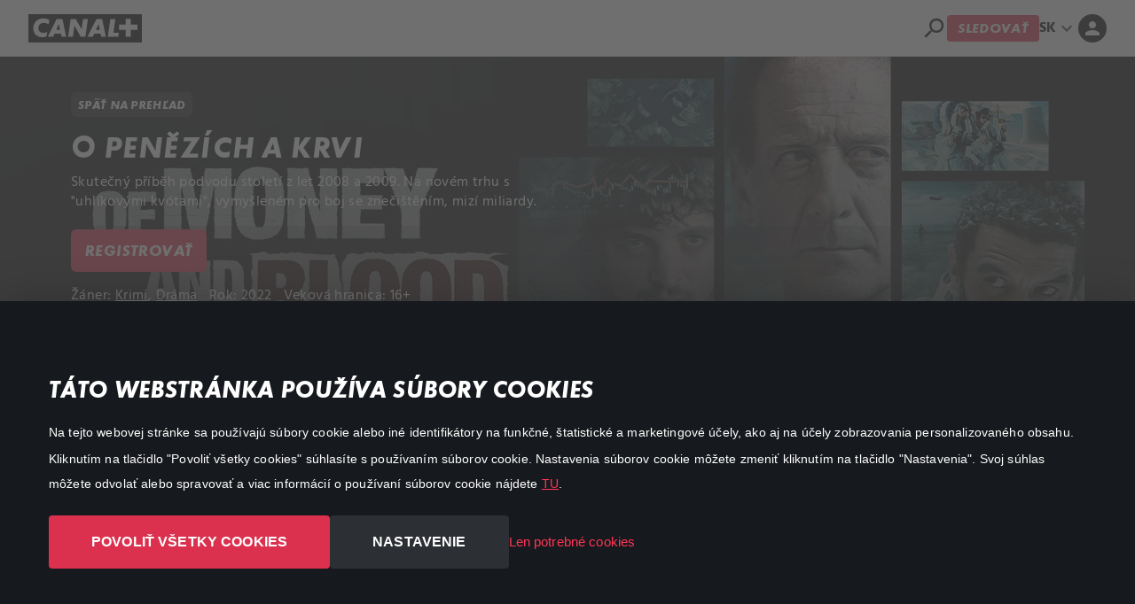

--- FILE ---
content_type: text/html; charset=utf-8
request_url: https://www.canalplus.sk/stream/series/o-penezich-a-krvi/seria-1/epizoda-11/
body_size: 32057
content:
<!DOCTYPE html>
<html lang="sk" theme="dark">
<head>
    <title>Sledujte seriál O penězích a krvi v HD kdykoliv chcete | CANAL&#x2B;</title>
<script>dataLayer = [{"country":"SVK","brand":"SK_","lang":"SLO","UserType":"Visitor"}];</script><!-- Google Tag Manager -->
<script>(function(w,d,s,l,i){w[l]=w[l]||[];w[l].push({'gtm.start':new Date().getTime(),event:'gtm.js'});var f=d.getElementsByTagName(s)[0],j=d.createElement(s),dl=l!='dataLayer'?'&l='+l:'';j.async=true;j.src='https://www.googletagmanager.com/gtm.js?id='+i+dl;f.parentNode.insertBefore(j,f);})(window,document,'script','dataLayer','GTM-5QB7C7X');</script>
<!-- End Google Tag Manager -->    <meta charset="utf-8">
    <meta http-equiv="X-UA-Compatible" content="IE=edge">
    
    



    <meta rel="alternate" hreflang="x-default" href="https://www.canalplus.sk/stream/series/o-penezich-a-krvi/seria-1/epizoda-11/">

    <link rel="alternate" hreflang="sk" href="https://www.canalplus.sk/stream/series/o-penezich-a-krvi/seria-1/epizoda-11/">

        <link rel="alternate" hreflang="en" href="https://www.canalplus.sk/en/stream/series/o-penezich-a-krvi/seria-1/epizoda-11/">


    



    <meta name="description" content="Streamujte seriál O penězích a krvi online, na telefóne, počítači alebo chytrej TV. Sledujte najlepšie seriály v kuse. Iba za 7,49 € mesačne.">
    <link rel="canonical" href="https://www.canalplus.sk/stream/series/o-penezich-a-krvi/seria-1/epizoda-11/">


    <meta name="robots" content="index,follow">


    <meta property="og:description" content="Streamujte seriál O penězích a krvi online, na telefóne, počítači alebo chytrej TV. Sledujte najlepšie seriály v kuse. Iba za 7,49 € mesačne.">

    <meta property="og:type" content="website">

    <meta property="og:title" content="Sledujte seriál O penězích a krvi v HD kdykoliv chcete">


    <meta property="twitter:description" content="Streamujte seriál O penězích a krvi online, na telefóne, počítači alebo chytrej TV. Sledujte najlepšie seriály v kuse. Iba za 7,49 € mesačne.">

    <meta property="twitter:card" content="summary">

    <meta property="twitter:title" content="Sledujte seriál O penězích a krvi v HD kdykoliv chcete">





    <meta name="viewport" content="width=device-width, initial-scale=1.0">
    <link rel="icon" type="image/x-icon" href="/favicon.ico">
    <meta name="theme-color">
    <link rel="preconnect" href="https://ads.creative-serving.com/">
    <link rel="preconnect" href="https://www.googleadservices.com">
    <link rel="preconnect" href="https://googleads.g.doubleclick.net">
    <link rel="preconnect" href="https://www.google-analytics.com">

   
     <!--Start VWO Async SmartCode--> 
    <link rel="preconnect" href="https://dev.visualwebsiteoptimizer.com" />
    <script type='text/javascript' id='vwoCode'>
    window._vwo_code || (function() {
    var account_id=327348,
    version=2.1,
    settings_tolerance=2000,
    hide_element='body',
    hide_element_style = 'opacity:0 !important;filter:alpha(opacity=0) !important;background:none !important',
    /* DO NOT EDIT BELOW THIS LINE */
    f=false,w=window,d=document,v=d.querySelector('#vwoCode'),cK='_vwo_'+account_id+'_settings',cc={};try{var c=JSON.parse(localStorage.getItem('_vwo_'+account_id+'_config'));cc=c&&typeof c==='object'?c:{}}catch(e){}var stT=cc.stT==='session'?w.sessionStorage:w.localStorage;code={use_existing_jquery:function(){return typeof use_existing_jquery!=='undefined'?use_existing_jquery:undefined},library_tolerance:function(){return typeof library_tolerance!=='undefined'?library_tolerance:undefined},settings_tolerance:function(){return cc.sT||settings_tolerance},hide_element_style:function(){return'{'+(cc.hES||hide_element_style)+'}'},hide_element:function(){if(performance.getEntriesByName('first-contentful-paint')[0]){return''}return typeof cc.hE==='string'?cc.hE:hide_element},getVersion:function(){return version},finish:function(e){if(!f){f=true;var t=d.getElementById('_vis_opt_path_hides');if(t)t.parentNode.removeChild(t);if(e)(new Image).src='https://dev.visualwebsiteoptimizer.com/ee.gif?a='+account_id+e}},finished:function(){return f},addScript:function(e){var t=d.createElement('script');t.type='text/javascript';if(e.src){t.src=e.src}else{t.text=e.text}d.getElementsByTagName('head')[0].appendChild(t)},load:function(e,t){var i=this.getSettings(),n=d.createElement('script'),r=this;t=t||{};if(i){n.textContent=i;d.getElementsByTagName('head')[0].appendChild(n);if(!w.VWO||VWO.caE){stT.removeItem(cK);r.load(e)}}else{var o=new XMLHttpRequest;o.open('GET',e,true);o.withCredentials=!t.dSC;o.responseType=t.responseType||'text';o.onload=function(){if(t.onloadCb){return t.onloadCb(o,e)}if(o.status===200){_vwo_code.addScript({text:o.responseText})}else{_vwo_code.finish('&e=loading_failure:'+e)}};o.onerror=function(){if(t.onerrorCb){return t.onerrorCb(e)}_vwo_code.finish('&e=loading_failure:'+e)};o.send()}},getSettings:function(){try{var e=stT.getItem(cK);if(!e){return}e=JSON.parse(e);if(Date.now()>e.e){stT.removeItem(cK);return}return e.s}catch(e){return}},init:function(){if(d.URL.indexOf('__vwo_disable__')>-1)return;var e=this.settings_tolerance();w._vwo_settings_timer=setTimeout(function(){_vwo_code.finish();stT.removeItem(cK)},e);var t;if(this.hide_element()!=='body'){t=d.createElement('style');var i=this.hide_element(),n=i?i+this.hide_element_style():'',r=d.getElementsByTagName('head')[0];t.setAttribute('id','_vis_opt_path_hides');v&&t.setAttribute('nonce',v.nonce);t.setAttribute('type','text/css');if(t.styleSheet)t.styleSheet.cssText=n;else t.appendChild(d.createTextNode(n));r.appendChild(t)}else{t=d.getElementsByTagName('head')[0];var n=d.createElement('div');n.style.cssText='z-index: 2147483647 !important;position: fixed !important;left: 0 !important;top: 0 !important;width: 100% !important;height: 100% !important;background: white !important;';n.setAttribute('id','_vis_opt_path_hides');n.classList.add('_vis_hide_layer');t.parentNode.insertBefore(n,t.nextSibling)}var o='https://dev.visualwebsiteoptimizer.com/j.php?a='+account_id+'&u='+encodeURIComponent(d.URL)+'&vn='+version;if(w.location.search.indexOf('_vwo_xhr')!==-1){this.addScript({src:o})}else{this.load(o+'&x=true')}}};w._vwo_code=code;code.init();})();
    </script> 
    <!-- End VWO Async SmartCode -->
    
    
    
    


    <link rel="preconnect" href="https://m7cdn.io">



<style>
    @media screen and (min-width: 1200px){.d-xl-none {display: none!important;}}.dropdown-menu{display:none;}@media screen and (min-width: 576px) {.px-sm-3 {padding-right: 1rem!important;padding-left: 1rem!important;}}.py-2 {padding-top: 0.5rem!important;padding-bottom: 0.5rem!important;}.d-flex {display: flex!important;}
    body[class*="dt-show"] #a-d-search { background: white!important; } #search-app select {background: #16191C!important;} #search-app select:focus {box-shadow:none!important;}#search-app .underline-none svg[class*=icon-].color-grey1 * {fill: #ec3655 !important;} #search-app select {appearance:none;-webkit-appearance:none} #search-app .color-grey1-70, #search-app .color-black {color:#fff!important;}.no-scrollbar { overflow: auto; -ms-overflow-style: none; scrollbar-width: none; } .no-scrollbar::-webkit-scrollbar { display: none; overflow: auto; } .responsive-scrollbar { overflow-x: scroll; } a { text-decoration: none; } .checkout-control-bar{border-top: 1px solid #21262a!important} .adyen-checkout__payment-method__radio--selected{background-color: #ec3655 !important;}.adyen-checkout__button--pay{background:#ec3655 !important}.adyen-checkout__payment-method{ background:#16191C !important; border:none !important;}.checkout-main-header .bg-grey3>.bg-white{background: #0d0d0d !important;}#dropin .adyen-checkout__dropdown__button{background: #0d0d0d !important;}#dropin .adyen-checkout__dropdown__list{background: #0d0d0d !important;}#dropin .adyen-checkout__dropdown__element:hover{background: #16191C !important;}#dropin .adyen-checkout__payment-method__details{width: 100%;}#dropin .adyen-checkout__payment-method{padding-bottom: 15px;}#dropin .adyen-checkout__dropdown__button{border-color: rgba(255,255,255,0.1) !important;font-family: "CanalBoldItalique";} header .header-bottom .logo img{min-height:45px!important} @media (max-width:991px) { header .header-bottom .logo img { min-height: 35px!important} }.pull-right.active.py-1{text-align:right}.bg-white,.bg-white.border,.bg-white.pl-md-4.pt-md-4.px-2.pt-3.pr-md-4.pb-4,.bg-white.px-3.px-md-4.pb-md-2.pt-md-1.with-shadow.checkout-control-bar,.bg-white.px-md-4.pt-md-4.px-2.pt-3.pb-4{background:#16191c!important}.lnr-chevron-left:before{content:"\e761"}.lnr-chevron-right:before{content:"\e762"}.lnr-checkmark:before{content:"\e75d"}header{position:fixed!important}body:not(.dt-homepage) header{background:#16191c!important}@media screen{body{margin:0}footer,header,nav,section{display:block}h1{font-size:2em;margin:.67em 0}a{background-color:transparent;-webkit-text-decoration-skip:objects}a:active,a:hover{outline-width:0}strong{font-weight:inherit}strong{font-weight:bolder}video{display:inline-block}img{border-style:none}svg:not(:root){overflow:hidden}button,input{font-family:sans-serif;font-size:100%;line-height:1.15;margin:0}button,input{overflow:visible}button{text-transform:none}[type=submit],button,html [type=button]{-webkit-appearance:button}[type=button]::-moz-focus-inner,[type=submit]::-moz-focus-inner,button::-moz-focus-inner{border-style:none;padding:0}[type=button]:-moz-focusring,[type=submit]:-moz-focusring,button:-moz-focusring{outline:1px dotted ButtonText}@media print{*,::after,::before,div::first-letter,div::first-line,li::first-letter,li::first-line,p::first-letter,p::first-line{text-shadow:none!important;-webkit-box-shadow:none!important;box-shadow:none!important}a,a:visited{text-decoration:underline}img{page-break-inside:avoid}h2,p{orphans:3;widows:3}h2{page-break-after:avoid}}*,::after,::before{-webkit-box-sizing:inherit;box-sizing:inherit}[tabindex="-1"]:focus{outline:0!important}h1,h2{margin-top:0}p{margin-top:0;margin-bottom:1rem}ol,ul{margin-top:0;margin-bottom:1rem}img{vertical-align:middle}a,button,input,label{-ms-touch-action:manipulation;touch-action:manipulation}label{display:inline-block;margin-bottom:.5rem}button:focus{outline:1px dotted;outline:5px auto -webkit-focus-ring-color}button,input{line-height:inherit}h1,h2{font-weight:600;line-height:1.1}h1{font-size:2.5rem}h2{font-size:2rem}.list-unstyled{padding-left:0;list-style:none}.img-fluid{max-width:100%;height:auto}.container{position:relative;margin-left:auto;margin-right:auto;padding-right:15px;padding-left:15px}@media (min-width:576px){.container{padding-right:15px;padding-left:15px}}@media (min-width:768px){.container{padding-right:15px;padding-left:15px}}@media (min-width:992px){.container{padding-right:15px;padding-left:15px}}@media (min-width:1200px){.container{padding-right:15px;padding-left:15px}}@media (min-width:576px){.container{width:540px;max-width:100%}}@media (min-width:768px){.container{width:720px;max-width:100%}}@media (min-width:992px){.container{width:960px;max-width:100%}}@media (min-width:1200px){.container{width:1140px;max-width:100%}}.container-fluid{position:relative;margin-left:auto;margin-right:auto;padding-right:15px;padding-left:15px}@media (min-width:576px){.container-fluid{padding-right:15px;padding-left:15px}}@media (min-width:768px){.container-fluid{padding-right:15px;padding-left:15px}}@media (min-width:992px){.container-fluid{padding-right:15px;padding-left:15px}}@media (min-width:1200px){.container-fluid{padding-right:15px;padding-left:15px}}.row{display:-webkit-box;display:-webkit-flex;display:-ms-flexbox;display:flex;-webkit-flex-wrap:wrap;-ms-flex-wrap:wrap;flex-wrap:wrap;margin-right:-15px;margin-left:-15px}@media (min-width:576px){.row{margin-right:-15px;margin-left:-15px}}@media (min-width:768px){.row{margin-right:-15px;margin-left:-15px}}@media (min-width:992px){.row{margin-right:-15px;margin-left:-15px}}@media (min-width:1200px){.row{margin-right:-15px;margin-left:-15px}}.col,.col-12,.col-3,.col-5,.col-7,.col-9,.col-lg,.col-lg-3,.col-lg-6,.col-lg-9,.col-md,.col-md-4,.col-md-5,.col-sm,.col-sm-3{position:relative;width:100%;min-height:1px;padding-right:15px;padding-left:15px}@media (min-width:576px){.col,.col-12,.col-3,.col-5,.col-7,.col-9,.col-lg,.col-lg-3,.col-lg-6,.col-lg-9,.col-md,.col-md-4,.col-md-5,.col-sm,.col-sm-3{padding-right:15px;padding-left:15px}}@media (min-width:768px){.col,.col-12,.col-3,.col-5,.col-7,.col-9,.col-lg,.col-lg-3,.col-lg-6,.col-lg-9,.col-md,.col-md-4,.col-md-5,.col-sm,.col-sm-3{padding-right:15px;padding-left:15px}}@media (min-width:992px){.col,.col-12,.col-3,.col-5,.col-7,.col-9,.col-lg,.col-lg-3,.col-lg-6,.col-lg-9,.col-md,.col-md-4,.col-md-5,.col-sm,.col-sm-3{padding-right:15px;padding-left:15px}}@media (min-width:1200px){.col,.col-12,.col-3,.col-5,.col-7,.col-9,.col-lg,.col-lg-3,.col-lg-6,.col-lg-9,.col-md,.col-md-4,.col-md-5,.col-sm,.col-sm-3{padding-right:15px;padding-left:15px}}.col{-webkit-flex-basis:0;-ms-flex-preferred-size:0;flex-basis:0;-webkit-box-flex:1;-webkit-flex-grow:1;-ms-flex-positive:1;flex-grow:1;max-width:100%}.col-auto{-webkit-box-flex:0;-webkit-flex:0 0 auto;-ms-flex:0 0 auto;flex:0 0 auto;width:auto}.col-3{-webkit-box-flex:0;-webkit-flex:0 0 25%;-ms-flex:0 0 25%;flex:0 0 25%;max-width:25%}.col-5{-webkit-box-flex:0;-webkit-flex:0 0 41.666667%;-ms-flex:0 0 41.666667%;flex:0 0 41.666667%;max-width:41.666667%}.col-7{-webkit-box-flex:0;-webkit-flex:0 0 58.333333%;-ms-flex:0 0 58.333333%;flex:0 0 58.333333%;max-width:58.333333%}.col-9{-webkit-box-flex:0;-webkit-flex:0 0 75%;-ms-flex:0 0 75%;flex:0 0 75%;max-width:75%}@media (min-width:576px){.col-sm{-webkit-flex-basis:0;-ms-flex-preferred-size:0;flex-basis:0;-webkit-box-flex:1;-webkit-flex-grow:1;-ms-flex-positive:1;flex-grow:1;max-width:100%}.col-sm-auto{-webkit-box-flex:0;-webkit-flex:0 0 auto;-ms-flex:0 0 auto;flex:0 0 auto;width:auto}.col-sm-3{-webkit-box-flex:0;-webkit-flex:0 0 25%;-ms-flex:0 0 25%;flex:0 0 25%;max-width:25%}}@media (min-width:768px){.col-md{-webkit-flex-basis:0;-ms-flex-preferred-size:0;flex-basis:0;-webkit-box-flex:1;-webkit-flex-grow:1;-ms-flex-positive:1;flex-grow:1;max-width:100%}.col-md-4{-webkit-box-flex:0;-webkit-flex:0 0 33.333333%;-ms-flex:0 0 33.333333%;flex:0 0 33.333333%;max-width:33.333333%}.col-md-5{-webkit-box-flex:0;-webkit-flex:0 0 41.666667%;-ms-flex:0 0 41.666667%;flex:0 0 41.666667%;max-width:41.666667%}}@media (min-width:992px){.col-lg{-webkit-flex-basis:0;-ms-flex-preferred-size:0;flex-basis:0;-webkit-box-flex:1;-webkit-flex-grow:1;-ms-flex-positive:1;flex-grow:1;max-width:100%}.col-lg-3{-webkit-box-flex:0;-webkit-flex:0 0 25%;-ms-flex:0 0 25%;flex:0 0 25%;max-width:25%}.col-lg-6{-webkit-box-flex:0;-webkit-flex:0 0 50%;-ms-flex:0 0 50%;flex:0 0 50%;max-width:50%}.col-lg-9{-webkit-box-flex:0;-webkit-flex:0 0 75%;-ms-flex:0 0 75%;flex:0 0 75%;max-width:75%}}.media{display:-webkit-box;display:-webkit-flex;display:-ms-flexbox;display:flex;-webkit-box-align:start;-webkit-align-items:flex-start;-ms-flex-align:start;align-items:flex-start}.modal{position:fixed;top:0;right:0;bottom:0;left:0;z-index:1050;display:none;overflow:hidden;outline:0}.modal-dialog{position:relative;width:auto;margin:10px}.modal-content{position:relative;display:-webkit-box;display:-webkit-flex;display:-ms-flexbox;display:flex;-webkit-box-orient:vertical;-webkit-box-direction:normal;-webkit-flex-direction:column;-ms-flex-direction:column;flex-direction:column;background-color:#fff;-webkit-background-clip:padding-box;background-clip:padding-box;border:1px solid rgba(0,0,0,.2);border-radius:.3rem;outline:0}.modal-body{position:relative;-webkit-box-flex:1;-webkit-flex:1 1 auto;-ms-flex:1 1 auto;flex:1 1 auto;padding:15px}.modal-footer{display:-webkit-box;display:-webkit-flex;display:-ms-flexbox;display:flex;-webkit-box-align:center;-webkit-align-items:center;-ms-flex-align:center;align-items:center;-webkit-box-pack:end;-webkit-justify-content:flex-end;-ms-flex-pack:end;justify-content:flex-end;padding:15px;border-top:1px solid #eceeef}@media (min-width:576px){.modal-dialog{max-width:500px;margin:30px auto}}.d-none{display:none!important}.d-inline{display:inline!important}.d-block{display:block!important}.d-flex{display:-webkit-box!important;display:-webkit-flex!important;display:-ms-flexbox!important;display:flex!important}@media (min-width:768px){.d-md-block{display:block!important}.d-md-flex{display:-webkit-box!important;display:-webkit-flex!important;display:-ms-flexbox!important;display:flex!important}}.flex-row{-webkit-box-orient:horizontal!important;-webkit-box-direction:normal!important;-webkit-flex-direction:row!important;-ms-flex-direction:row!important;flex-direction:row!important}.flex-column{-webkit-box-orient:vertical!important;-webkit-box-direction:normal!important;-webkit-flex-direction:column!important;-ms-flex-direction:column!important;flex-direction:column!important}.flex-column-reverse{-webkit-box-orient:vertical!important;-webkit-box-direction:reverse!important;-webkit-flex-direction:column-reverse!important;-ms-flex-direction:column-reverse!important;flex-direction:column-reverse!important}.justify-content-center{-webkit-box-pack:center!important;-webkit-justify-content:center!important;-ms-flex-pack:center!important;justify-content:center!important}.justify-content-between{-webkit-box-pack:justify!important;-webkit-justify-content:space-between!important;-ms-flex-pack:justify!important;justify-content:space-between!important}.align-items-center{-webkit-box-align:center!important;-webkit-align-items:center!important;-ms-flex-align:center!important;align-items:center!important}.align-items-stretch{-webkit-box-align:stretch!important;-webkit-align-items:stretch!important;-ms-flex-align:stretch!important;align-items:stretch!important}@media (min-width:768px){.flex-md-row{-webkit-box-orient:horizontal!important;-webkit-box-direction:normal!important;-webkit-flex-direction:row!important;-ms-flex-direction:row!important;flex-direction:row!important}}@media (min-width:992px){.justify-content-lg-end{-webkit-box-pack:end!important;-webkit-justify-content:flex-end!important;-ms-flex-pack:end!important;justify-content:flex-end!important}.justify-content-lg-between{-webkit-box-pack:justify!important;-webkit-justify-content:space-between!important;-ms-flex-pack:justify!important;justify-content:space-between!important}}.w-100{width:100%!important}.h-100{height:100%!important}.mb-0{margin-bottom:0!important}.mx-0{margin-right:0!important;margin-left:0!important}.mt-1{margin-top:.25rem!important}.mx-1{margin-right:.25rem!important;margin-left:.25rem!important}.mt-2{margin-top:.5rem!important}.mr-2{margin-right:.5rem!important}.mb-2{margin-bottom:.5rem!important}.my-2{margin-top:.5rem!important;margin-bottom:.5rem!important}.mt-3{margin-top:1rem!important}.mr-3{margin-right:1rem!important}.mb-3{margin-bottom:1rem!important}.ml-3{margin-left:1rem!important}.mx-3{margin-right:1rem!important;margin-left:1rem!important}.my-3{margin-top:1rem!important;margin-bottom:1rem!important}.mt-4{margin-top:1.5rem!important}.mr-4{margin-right:1.5rem!important}.mb-4{margin-bottom:1.5rem!important}.p-0{padding:0 0!important}.pt-0{padding-top:0!important}.pl-0{padding-left:0!important}.p-1{padding:.25rem .25rem!important}.pt-1{padding-top:.25rem!important}.pb-1{padding-bottom:.25rem!important}.py-1{padding-top:.25rem!important;padding-bottom:.25rem!important}.p-2{padding:.5rem .5rem!important}.pt-2{padding-top:.5rem!important}.pr-2{padding-right:.5rem!important}.pb-2{padding-bottom:.5rem!important}.px-2{padding-right:.5rem!important;padding-left:.5rem!important}.py-2{padding-top:.5rem!important;padding-bottom:.5rem!important}.p-3{padding:1rem 1rem!important}.pt-3{padding-top:1rem!important}.py-3{padding-top:1rem!important;padding-bottom:1rem!important}.p-4{padding:1.5rem 1.5rem!important}.px-4{padding-right:1.5rem!important;padding-left:1.5rem!important}.py-5{padding-top:3rem!important;padding-bottom:3rem!important}.ml-auto{margin-left:auto!important}.mx-auto{margin-right:auto!important;margin-left:auto!important}@media (min-width:768px){.mb-md-0{margin-bottom:0!important}.my-md-5{margin-top:3rem!important;margin-bottom:3rem!important}.pr-md-3{padding-right:1rem!important}.pb-md-3{padding-bottom:1rem!important}}@media (min-width:992px){.mt-lg-0{margin-top:0!important}.mt-lg-5{margin-top:3rem!important}}@media (min-width:1200px){.my-xl-5{margin-top:3rem!important;margin-bottom:3rem!important}.py-xl-5{padding-top:3rem!important;padding-bottom:3rem!important}}.text-left{text-align:left!important}.text-right{text-align:right!important}.text-center{text-align:center!important}@media (min-width:768px){.text-md-right{text-align:right!important}}@media (min-width:992px){.text-lg-right{text-align:right!important}}.text-uppercase{text-transform:uppercase!important}@media (min-width:768px){.hidden-md-up{display:none!important}}@media (max-width:1199px){.hidden-lg-down{display:none!important}}@media (min-width:1200px){.hidden-xl-up{display:none!important}}}@media screen{@media (min-width:1199px){#page-wrapper{transform:none!important}}body{font-family:Hind,sans-serif;letter-spacing:.01em;min-width:300px!important;overflow-x:hidden;position:relative}*{margin:0;padding:0;outline:0;text-rendering:geometricPrecision;-webkit-font-smoothing:antialiased}::selection{background:#ec3655;color:#fff}a{transition:color .4s,background-color .4s}p{font-size:16px;line-height:1.8}ul{list-style:none}ul li{display:flex}ul li:before{font-family:Icons;margin-right:15px;font-size:85%;position:relative;top:1px;font-weight:700}ol{list-style:none;counter-reset:section}.normal{font-weight:400!important}.semibold{font-weight:600!important}.bold{font-weight:700!important}ul{margin-bottom:0}a,a:focus,a:hover{color:inherit}.header-bottom,.header-top,footer,header,section{display:block;width:100%}.modal{background:rgba(0,0,0,.6)!important;position:fixed!important;top:0!important;left:0!important;z-index:9999!important;padding:60px 0;justify-content:center;align-items:center}.modal .modal-dialog{transition:none!important;transform:none!important;max-width:none!important;margin:0 auto!important}@media (min-width:576px){.modal .modal-dialog{max-width:500px!important}}video{max-width:100%;object-fit:cover}body{color:#fff}body .container{margin:0 auto!important}body .container-fluid{width:100%}section.row-block{border-bottom:1px solid #16191c;padding:6rem 0}@media (max-width:1199px){section.row-block{padding:3rem 0}}@media (max-width:503px){section.row-block{padding:30px 0!important}}h1,h2{font-family:CanalBoldItalique;margin:0;padding:0;color:#fff;text-transform:uppercase;font-weight:700}@media (max-width:503px){h2{font-size:1.5rem}}button{border:none!important}.border-none{border:none!important}.overflow-hidden{overflow:hidden!important}@media (max-width:503px){.btn,button{font-size:13px!important}}footer a{text-decoration:none}footer a:hover{color:#fff}.lnr-bars,.lnr-checkmark,.lnr-chevron-down,.lnr-chevron-left,.lnr-chevron-right{font-family:Icons!important;speak:none;font-style:normal;font-weight:400;font-variant:normal;text-transform:none;line-height:1;-webkit-font-smoothing:antialiased;-moz-osx-font-smoothing:grayscale}.lnr-checkmark:before{content:"\e75d"}.lnr-chevron-down:before{content:"\e760"}}@media screen{body{min-width:320px}video{width:100%}@media (min-width:1399px){:not(.m7-wonder) .container{width:1360px}}@media (max-width:991px){:not(.m7-wonder) .container{width:100%}}.d-table-right{display:table!important}.d-table-right{margin-left:auto!important;margin-right:0!important}.cursor-pointer:hover{cursor:pointer!important}svg{stroke-width:0;stroke:transparent;fill:#ec3655}svg[class*=icon-] *{stroke-width:0;stroke:transparent;fill:#ec3655!important}[class*=" lnr-"],[class^=lnr-]{color:inherit}}@media screen{.color-primary{color:#ec3655!important}.color-hover-primary{transition:all .4s!important}.color-hover-primary:hover{color:#ec3655!important;fill:#ec3655!important}.color-hover-primary:hover *{color:#ec3655!important;fill:#ec3655!important}.color-grey1{color:#16191c!important}.bg-grey1{background:#16191c!important}.bg-grey3{background:#0d0d0d!important}.bg-grey4{background:#16191c!important}.color-white{color:#fff!important}.color-white-50{color:rgba(255,255,255,.5)!important}.bg-white{background:#fff!important}svg[class*=icon-].color-white *{fill:#fff!important}.bg-black{background:#000!important}}@media screen{header{background:0 0!important;position:relative;z-index:9998;top:0;left:0;color:#fff}header a{color:#fff!important}header.hidden-lg-down{display:block!important;height:auto}header .container{position:relative}header .header-top{font-size:14px;background:0 0;position:relative;z-index:9999}header .header-top .col-sm-3.bg-white{display:none}header .header-bottom{background:0 0!important;position:relative;border:none!important;padding:15px 0}header .header-bottom [class*=col-]{position:static;max-width:100%!important;flex-grow:1;flex-basis:0}header .header-bottom .logo{display:block;width:auto;padding:20px 0;position:relative;top:-1px;transition:none!important;display:inline;padding:14px!important;padding-bottom:10px!important;background:#000}header .header-bottom .logo img{max-height:25px}header .header-bottom .logo img{margin-top:-5px;opacity:1!important;min-height:35px}#page-wrapper{width:100%}.img-fluid{max-width:100%;height:auto}.header-mobile{display:none!important}}@media screen{.lh-auto{line-height:initial!important}.z2{z-index:98!important}.position-absolute,.position-relative{position:relative;top:0;left:0}.position-absolute.l-0{left:0!important;right:auto!important}.position-absolute.r-0{right:0!important;left:auto!important}.position-relative.r-15{right:15px!important;left:auto!important}.position-absolute.t-50p{top:50%!important;bottom:auto!important}.position-absolute.t-50p{top:50%!important;transform:translateY(-50%)!important}.position-absolute{position:absolute!important}.mtn-3{margin-top:-1rem!important}.mtn-4{margin-top:-1.5rem!important}.mtn-5{margin-top:-3rem!important}.border{border:1px solid #16191c!important}.border-bottom{border-bottom:1px solid #16191c!important}@media (max-width:1199px){.hidden-lg-down{display:none!important}}@media (min-width:991px){.hidden-md-up{display:none!important}}.border-top-left-radius-0{border-top-left-radius:0!important}.border-top-right-radius-0{border-top-right-radius:0!important}.border-bottom-left-radius-0{border-bottom-left-radius:0!important}.border-bottom-right-radius-0{border-bottom-right-radius:0!important}.border-radius-3{border-radius:3px!important}.border-radius-4{border-radius:4px!important}.border-radius-15{border-radius:15px!important}.border-radius-20{border-radius:20px!important}.stroke-1{-webkit-text-stroke:1px!important}.stroke-2{-webkit-text-stroke:2px!important}svg.icon-24{height:24px;width:24px}.opacity-30{opacity:.3!important}.width-auto{width:auto!important}.font-11{font-size:11px!important}.font-12{font-size:12px!important}.font-13{font-size:13px!important}.font-14{font-size:14px!important}.font-15{font-size:15px!important}.font-16{font-size:16px!important}.font-18{font-size:18px!important}.font-20{font-size:20px!important}.font-30{font-size:30px!important}.font-40{font-size:40px!important}.font-60{font-size:60px!important}@media (min-width:767px){.font-sm-14{font-size:14px!important}.font-sm-16{font-size:16px!important}.font-sm-20{font-size:20px!important}}@media (min-width:991px){.font-md-20{font-size:20px!important}}@media (min-width:1199px){.font-lg-21{font-size:21px!important}.font-lg-50{font-size:50px!important}}.color-primary{color:#ec3655!important}.color-hover-primary{transition:all .4s!important}.color-hover-primary:hover{color:#ec3655!important;fill:#ec3655!important}.color-hover-primary:hover *{color:#ec3655!important;fill:#ec3655!important}.color-grey1{color:#16191c!important}.bg-grey1{background:#16191c!important}.bg-grey3{background:#0d0d0d!important}.bg-grey4{background:#16191c!important}.color-white{color:#fff!important}.color-white-50{color:rgba(255,255,255,.5)!important}.bg-white{background:#fff!important}svg[class*=icon-].color-white *{fill:#fff!important}.bg-black{background:#000!important}}@media screen{input{background:#21262a;position:relative;display:inline-block;border:none;color:#fff;border-radius:4px;padding:.75rem 1rem}input::placeholder{color:#fff}input.color-grey1::placeholder{color:#16191c;opacity:.7}input:disabled{cursor:not-allowed;opacity:.65}input:focus{box-shadow:inset 0 0 0 3px #ec3655}label{font-weight:600}}@media screen{#faqs ol{display:block}#faqs ol>li{display:block;position:relative;background:#16191c;margin:0;margin-top:-1px;border-radius:20px;margin-bottom:15px;padding:0 20px}#faqs ol>li strong{display:block;font-size:18px;position:relative;padding:17px 20px;padding-left:0;transition:background .4s;font-family:CanalBoldItalique}#faqs ol>li strong:hover{color:#ec3655}#faqs ol>li strong:after{position:absolute;top:15px;right:20px;font-family:Icons!important;content:'\e760';-webkit-text-stroke:1px!important}#faqs ol>li span{display:block;padding-bottom:20px;padding-right:20px;font-family:Hind}}@media screen{.banner{z-index:97;font-size:16px;overflow:hidden;position:relative;background-size:cover!important;background-repeat:no-repeat!important;background-position:top center!important;background:#16191c;border-bottom:none!important}.banner .container{z-index:3}.banner .media{height:100%;position:absolute;top:0;left:0;width:100%;z-index:-1}.banner .media video{min-height:100%;width:100%}}@media screen{.slick-slider{position:relative;display:block;box-sizing:border-box;-webkit-user-select:none;-moz-user-select:none;-ms-user-select:none;user-select:none;-webkit-touch-callout:none;-khtml-user-select:none;-ms-touch-action:pan-y;touch-action:pan-y;-webkit-tap-highlight-color:transparent}.slick-list{position:relative;display:block;overflow:hidden;margin:0;padding:0}.slick-list:focus{outline:0}.slick-slider .slick-list,.slick-slider .slick-track{-webkit-transform:translate3d(0,0,0);-moz-transform:translate3d(0,0,0);-ms-transform:translate3d(0,0,0);-o-transform:translate3d(0,0,0);transform:translate3d(0,0,0)}.slick-track{position:relative;top:0;left:0;display:block;margin-left:auto;margin-right:auto}.slick-track:after,.slick-track:before{display:table;content:''}.slick-track:after{clear:both}.slick-slide{display:none;float:left;height:100%;min-height:1px}.slick-slide img{display:block}.slick-initialized .slick-slide{display:block}.slick-list{overflow:visible!important}@media (max-width:1199px){.slick-list{padding:0 45px 0 15px!important}}.slick-track{padding-bottom:1px}.slick-slide{height:auto!important}.slick-slider{-webkit-user-select:text!important;-khtml-user-select:text!important;-moz-user-select:text!important;-ms-user-select:text!important;user-select:text!important;overflow:hidden}.slick-list.draggable{-webkit-user-select:none!important;-khtml-user-select:none!important;-moz-user-select:none!important;-ms-user-select:none!important;user-select:none!important}.btn:hover:before,button:hover:before{display:none!important}}@media screen{.btn,button{width:auto;border:2px solid transparent;margin:0;border-radius:4px;color:#fff;background:#ec3655;text-transform:uppercase;font-weight:700!important;cursor:pointer;padding:.8rem 1.3rem;line-height:inherit;position:relative;text-decoration:none;z-index:1;outline:0!important;box-shadow:none!important;transition:transform .4s;display:inline-block;font-family:CanalBoldItalique}.btn:focus,.btn:hover,button:focus,button:hover{color:#fff}}@media screen{header{display:block}a{background-color:transparent;-webkit-text-decoration-skip:objects}a:active,a:hover{outline-width:0}img{border-style:none}@media print{*,::after,::before,div::first-letter,div::first-line{text-shadow:none!important;-webkit-box-shadow:none!important;box-shadow:none!important}a,a:visited{text-decoration:underline}img{page-break-inside:avoid}}*,::after,::before{-webkit-box-sizing:inherit;box-sizing:inherit}img{vertical-align:middle}a{-ms-touch-action:manipulation;touch-action:manipulation}.container{position:relative;margin-left:auto;margin-right:auto;padding-right:15px;padding-left:15px}@media (min-width:576px){.container{padding-right:15px;padding-left:15px}}@media (min-width:768px){.container{padding-right:15px;padding-left:15px}}@media (min-width:992px){.container{padding-right:15px;padding-left:15px}}@media (min-width:1200px){.container{padding-right:15px;padding-left:15px}}@media (min-width:576px){.container{width:540px;max-width:100%}}@media (min-width:768px){.container{width:720px;max-width:100%}}@media (min-width:992px){.container{width:960px;max-width:100%}}@media (min-width:1200px){.container{width:1140px;max-width:100%}}.row{display:-webkit-box;display:-webkit-flex;display:-ms-flexbox;display:flex;-webkit-flex-wrap:wrap;-ms-flex-wrap:wrap;flex-wrap:wrap;margin-right:-15px;margin-left:-15px}@media (min-width:576px){.row{margin-right:-15px;margin-left:-15px}}@media (min-width:768px){.row{margin-right:-15px;margin-left:-15px}}@media (min-width:992px){.row{margin-right:-15px;margin-left:-15px}}@media (min-width:1200px){.row{margin-right:-15px;margin-left:-15px}}.col-sm-3{position:relative;width:100%;min-height:1px;padding-right:15px;padding-left:15px}@media (min-width:576px){.col-sm-3{padding-right:15px;padding-left:15px}}@media (min-width:768px){.col-sm-3{padding-right:15px;padding-left:15px}}@media (min-width:992px){.col-sm-3{padding-right:15px;padding-left:15px}}@media (min-width:1200px){.col-sm-3{padding-right:15px;padding-left:15px}}@media (min-width:576px){.col-sm-3{-webkit-box-flex:0;-webkit-flex:0 0 25%;-ms-flex:0 0 25%;flex:0 0 25%;max-width:25%}}.align-items-center{-webkit-box-align:center!important;-webkit-align-items:center!important;-ms-flex-align:center!important;align-items:center!important}.py-4{padding-top:1.5rem!important;padding-bottom:1.5rem!important}}@media screen{*{margin:0;padding:0;outline:0;text-rendering:geometricPrecision;-webkit-font-smoothing:antialiased}::selection{background:#ec3655;color:#fff}a{transition:color .4s,background-color .4s}a,a:focus,a:hover{color:inherit}header{display:block;width:100%}body .container{margin:0 auto!important}}@media screen{@media (min-width:1399px){:not(.m7-wonder) .container{width:1360px}}@media (max-width:991px){:not(.m7-wonder) .container{width:100%}}}@media screen{.bg-white{background:#fff!important}}@media screen{header{background:0 0!important;position:relative;z-index:9998;top:0;left:0;color:#fff}header a{color:#fff!important}header .container{position:relative}header.bg-white .logo{display:inline-block!important;width:auto;padding:20px 0;position:relative;top:-1px;transition:none!important;display:inline-block;padding:14px!important;padding-bottom:10px!important;background:#000}header.bg-white .logo img{max-height:25px}header.bg-white .logo img{margin-top:-5px;opacity:1!important;min-height:27px}header.bg-white .logo a{display:flex}#loginform header{position:relative;background-color:#16191c!important}}@media screen{.before-none:before{display:none!important}.bg-white{background:#fff!important}}@media screen{body{margin:0}footer,header,section{display:block}hr{-webkit-box-sizing:content-box;box-sizing:content-box;height:0;overflow:visible}a{background-color:transparent;-webkit-text-decoration-skip:objects}a:active,a:hover{outline-width:0}strong{font-weight:inherit}strong{font-weight:bolder}img{border-style:none}svg:not(:root){overflow:hidden}button,input{font-family:sans-serif;font-size:100%;line-height:1.15;margin:0}button,input{overflow:visible}button{text-transform:none}button{-webkit-appearance:button}button::-moz-focus-inner{border-style:none;padding:0}button:-moz-focusring{outline:1px dotted ButtonText}[type=checkbox]{-webkit-box-sizing:border-box;box-sizing:border-box;padding:0}@media print{*,::after,::before,div::first-letter,div::first-line,li::first-letter,li::first-line,p::first-letter,p::first-line{text-shadow:none!important;-webkit-box-shadow:none!important;box-shadow:none!important}a,a:visited{text-decoration:underline}img{page-break-inside:avoid}h2,p{orphans:3;widows:3}h2{page-break-after:avoid}}*,::after,::before{-webkit-box-sizing:inherit;box-sizing:inherit}[tabindex="-1"]:focus{outline:0!important}h2,h4{margin-top:0}p{margin-top:0;margin-bottom:1rem}ul{margin-top:0;margin-bottom:1rem}img{vertical-align:middle}a,button,input,label{-ms-touch-action:manipulation;touch-action:manipulation}label{display:inline-block;margin-bottom:.5rem}button:focus{outline:1px dotted;outline:5px auto -webkit-focus-ring-color}button,input{line-height:inherit}input[type=checkbox]:disabled{cursor:not-allowed}.h5,h2,h4{font-weight:600;line-height:1.1}h2{font-size:2rem}h4{font-size:1.5rem}.h5{font-size:1.25rem}hr{margin-top:1rem;margin-bottom:1rem;border:0;border-top:1px solid rgba(0,0,0,.1)}.small{font-size:80%;font-weight:400}.mark{padding:.2em;background-color:#fcf8e3}.list-unstyled{padding-left:0;list-style:none}.container{position:relative;margin-left:auto;margin-right:auto;padding-right:15px;padding-left:15px}@media (min-width:576px){.container{padding-right:15px;padding-left:15px}}@media (min-width:768px){.container{padding-right:15px;padding-left:15px}}@media (min-width:992px){.container{padding-right:15px;padding-left:15px}}@media (min-width:1200px){.container{padding-right:15px;padding-left:15px}}@media (min-width:576px){.container{width:540px;max-width:100%}}@media (min-width:768px){.container{width:720px;max-width:100%}}@media (min-width:992px){.container{width:960px;max-width:100%}}@media (min-width:1200px){.container{width:1140px;max-width:100%}}.row{display:-webkit-box;display:-webkit-flex;display:-ms-flexbox;display:flex;-webkit-flex-wrap:wrap;-ms-flex-wrap:wrap;flex-wrap:wrap;margin-right:-15px;margin-left:-15px}@media (min-width:576px){.row{margin-right:-15px;margin-left:-15px}}@media (min-width:768px){.row{margin-right:-15px;margin-left:-15px}}@media (min-width:992px){.row{margin-right:-15px;margin-left:-15px}}@media (min-width:1200px){.row{margin-right:-15px;margin-left:-15px}}.no-gutters{margin-right:0;margin-left:0}.no-gutters>.col,.no-gutters>[class*=col-]{padding-right:0;padding-left:0}.col,.col-12,.col-4,.col-6,.col-lg,.col-lg-8,.col-md,.col-md-5,.col-sm-3{position:relative;width:100%;min-height:1px;padding-right:15px;padding-left:15px}@media (min-width:576px){.col,.col-12,.col-4,.col-6,.col-lg,.col-lg-8,.col-md,.col-md-5,.col-sm-3{padding-right:15px;padding-left:15px}}@media (min-width:768px){.col,.col-12,.col-4,.col-6,.col-lg,.col-lg-8,.col-md,.col-md-5,.col-sm-3{padding-right:15px;padding-left:15px}}@media (min-width:992px){.col,.col-12,.col-4,.col-6,.col-lg,.col-lg-8,.col-md,.col-md-5,.col-sm-3{padding-right:15px;padding-left:15px}}@media (min-width:1200px){.col,.col-12,.col-4,.col-6,.col-lg,.col-lg-8,.col-md,.col-md-5,.col-sm-3{padding-right:15px;padding-left:15px}}.col{-webkit-flex-basis:0;-ms-flex-preferred-size:0;flex-basis:0;-webkit-box-flex:1;-webkit-flex-grow:1;-ms-flex-positive:1;flex-grow:1;max-width:100%}.col-auto{-webkit-box-flex:0;-webkit-flex:0 0 auto;-ms-flex:0 0 auto;flex:0 0 auto;width:auto}.col-4{-webkit-box-flex:0;-webkit-flex:0 0 33.333333%;-ms-flex:0 0 33.333333%;flex:0 0 33.333333%;max-width:33.333333%}.col-6{-webkit-box-flex:0;-webkit-flex:0 0 50%;-ms-flex:0 0 50%;flex:0 0 50%;max-width:50%}@media (min-width:576px){.col-sm-auto{-webkit-box-flex:0;-webkit-flex:0 0 auto;-ms-flex:0 0 auto;flex:0 0 auto;width:auto}.col-sm-3{-webkit-box-flex:0;-webkit-flex:0 0 25%;-ms-flex:0 0 25%;flex:0 0 25%;max-width:25%}}@media (min-width:768px){.col-md{-webkit-flex-basis:0;-ms-flex-preferred-size:0;flex-basis:0;-webkit-box-flex:1;-webkit-flex-grow:1;-ms-flex-positive:1;flex-grow:1;max-width:100%}.col-md-auto{-webkit-box-flex:0;-webkit-flex:0 0 auto;-ms-flex:0 0 auto;flex:0 0 auto;width:auto}.col-md-5{-webkit-box-flex:0;-webkit-flex:0 0 41.666667%;-ms-flex:0 0 41.666667%;flex:0 0 41.666667%;max-width:41.666667%}}@media (min-width:992px){.col-lg{-webkit-flex-basis:0;-ms-flex-preferred-size:0;flex-basis:0;-webkit-box-flex:1;-webkit-flex-grow:1;-ms-flex-positive:1;flex-grow:1;max-width:100%}.col-lg-8{-webkit-box-flex:0;-webkit-flex:0 0 66.666667%;-ms-flex:0 0 66.666667%;flex:0 0 66.666667%;max-width:66.666667%}}.fade{opacity:0;-webkit-transition:opacity .15s linear;-o-transition:opacity .15s linear;transition:opacity .15s linear}.close{float:right;font-size:1.5rem;font-weight:700;line-height:1;color:#000;text-shadow:0 1px 0 #fff;opacity:.5}.close:focus,.close:hover{color:#000;text-decoration:none;cursor:pointer;opacity:.75}.modal{position:fixed;top:0;right:0;bottom:0;left:0;z-index:1050;display:none;overflow:hidden;outline:0}.modal.fade .modal-dialog{-webkit-transition:-webkit-transform .3s ease-out;transition:-webkit-transform .3s ease-out;-o-transition:-o-transform .3s ease-out;transition:transform .3s ease-out;transition:transform .3s ease-out,-webkit-transform .3s ease-out,-o-transform .3s ease-out;-webkit-transform:translate(0,-25%);-o-transform:translate(0,-25%);transform:translate(0,-25%)}.modal-dialog{position:relative;width:auto;margin:10px}.modal-content{position:relative;display:-webkit-box;display:-webkit-flex;display:-ms-flexbox;display:flex;-webkit-box-orient:vertical;-webkit-box-direction:normal;-webkit-flex-direction:column;-ms-flex-direction:column;flex-direction:column;background-color:#fff;-webkit-background-clip:padding-box;background-clip:padding-box;border:1px solid rgba(0,0,0,.2);border-radius:.3rem;outline:0}.modal-body{position:relative;-webkit-box-flex:1;-webkit-flex:1 1 auto;-ms-flex:1 1 auto;flex:1 1 auto;padding:15px}.modal-footer{display:-webkit-box;display:-webkit-flex;display:-ms-flexbox;display:flex;-webkit-box-align:center;-webkit-align-items:center;-ms-flex-align:center;align-items:center;-webkit-box-pack:end;-webkit-justify-content:flex-end;-ms-flex-pack:end;justify-content:flex-end;padding:15px;border-top:1px solid #eceeef}@media (min-width:576px){.modal-dialog{max-width:500px;margin:30px auto}}.border-0{border:0!important}.clearfix::after{display:block;content:"";clear:both}.d-none{display:none!important}.d-inline{display:inline!important}.d-inline-block{display:inline-block!important}.d-block{display:block!important}.d-flex{display:-webkit-box!important;display:-webkit-flex!important;display:-ms-flexbox!important;display:flex!important}.d-inline-flex{display:-webkit-inline-box!important;display:-webkit-inline-flex!important;display:-ms-inline-flexbox!important;display:inline-flex!important}@media (min-width:768px){.d-md-block{display:block!important}.d-md-flex{display:-webkit-box!important;display:-webkit-flex!important;display:-ms-flexbox!important;display:flex!important}}@media (min-width:992px){.d-lg-none{display:none!important}.d-lg-block{display:block!important}}.flex-row{-webkit-box-orient:horizontal!important;-webkit-box-direction:normal!important;-webkit-flex-direction:row!important;-ms-flex-direction:row!important;flex-direction:row!important}.flex-column{-webkit-box-orient:vertical!important;-webkit-box-direction:normal!important;-webkit-flex-direction:column!important;-ms-flex-direction:column!important;flex-direction:column!important}.justify-content-end{-webkit-box-pack:end!important;-webkit-justify-content:flex-end!important;-ms-flex-pack:end!important;justify-content:flex-end!important}.justify-content-center{-webkit-box-pack:center!important;-webkit-justify-content:center!important;-ms-flex-pack:center!important;justify-content:center!important}.justify-content-between{-webkit-box-pack:justify!important;-webkit-justify-content:space-between!important;-ms-flex-pack:justify!important;justify-content:space-between!important}.align-items-start{-webkit-box-align:start!important;-webkit-align-items:flex-start!important;-ms-flex-align:start!important;align-items:flex-start!important}.align-items-end{-webkit-box-align:end!important;-webkit-align-items:flex-end!important;-ms-flex-align:end!important;align-items:flex-end!important}.align-items-center{-webkit-box-align:center!important;-webkit-align-items:center!important;-ms-flex-align:center!important;align-items:center!important}.align-content-center{-webkit-align-content:center!important;-ms-flex-line-pack:center!important;align-content:center!important}@media (min-width:768px){.flex-md-row{-webkit-box-orient:horizontal!important;-webkit-box-direction:normal!important;-webkit-flex-direction:row!important;-ms-flex-direction:row!important;flex-direction:row!important}}@media (min-width:992px){.justify-content-lg-end{-webkit-box-pack:end!important;-webkit-justify-content:flex-end!important;-ms-flex-pack:end!important;justify-content:flex-end!important}.justify-content-lg-between{-webkit-box-pack:justify!important;-webkit-justify-content:space-between!important;-ms-flex-pack:justify!important;justify-content:space-between!important}}.w-100{width:100%!important}.m-0{margin:0 0!important}.mt-0{margin-top:0!important}.mb-0{margin-bottom:0!important}.mx-0{margin-right:0!important;margin-left:0!important}.mt-1{margin-top:.25rem!important}.mb-1{margin-bottom:.25rem!important}.ml-1{margin-left:.25rem!important}.my-1{margin-top:.25rem!important;margin-bottom:.25rem!important}.mt-2{margin-top:.5rem!important}.mr-2{margin-right:.5rem!important}.mb-2{margin-bottom:.5rem!important}.mt-3{margin-top:1rem!important}.mb-3{margin-bottom:1rem!important}.ml-3{margin-left:1rem!important}.mx-3{margin-right:1rem!important;margin-left:1rem!important}.mt-4{margin-top:1.5rem!important}.mr-4{margin-right:1.5rem!important}.mb-4{margin-bottom:1.5rem!important}.p-0{padding:0 0!important}.pt-0{padding-top:0!important}.pb-0{padding-bottom:0!important}.pl-0{padding-left:0!important}.px-0{padding-right:0!important;padding-left:0!important}.p-1{padding:.25rem .25rem!important}.pt-1{padding-top:.25rem!important}.pr-1{padding-right:.25rem!important}.pb-1{padding-bottom:.25rem!important}.pl-1{padding-left:.25rem!important}.px-1{padding-right:.25rem!important;padding-left:.25rem!important}.py-1{padding-top:.25rem!important;padding-bottom:.25rem!important}.p-2{padding:.5rem .5rem!important}.pt-2{padding-top:.5rem!important}.pb-2{padding-bottom:.5rem!important}.px-2{padding-right:.5rem!important;padding-left:.5rem!important}.py-2{padding-top:.5rem!important;padding-bottom:.5rem!important}.p-3{padding:1rem 1rem!important}.pt-3{padding-top:1rem!important}.pr-3{padding-right:1rem!important}.pb-3{padding-bottom:1rem!important}.px-3{padding-right:1rem!important;padding-left:1rem!important}.py-3{padding-top:1rem!important;padding-bottom:1rem!important}.p-4{padding:1.5rem 1.5rem!important}.pb-4{padding-bottom:1.5rem!important}.px-4{padding-right:1.5rem!important;padding-left:1.5rem!important}.py-4{padding-top:1.5rem!important;padding-bottom:1.5rem!important}.pb-5{padding-bottom:3rem!important}.px-5{padding-right:3rem!important;padding-left:3rem!important}.py-5{padding-top:3rem!important;padding-bottom:3rem!important}.ml-auto{margin-left:auto!important}.mx-auto{margin-right:auto!important;margin-left:auto!important}@media (min-width:576px){.px-sm-3{padding-right:1rem!important;padding-left:1rem!important}}@media (min-width:768px){.px-md-0{padding-right:0!important;padding-left:0!important}.pt-md-1{padding-top:.25rem!important}.p-md-2{padding:.5rem .5rem!important}.pb-md-2{padding-bottom:.5rem!important}.px-md-2{padding-right:.5rem!important;padding-left:.5rem!important}.py-md-3{padding-top:1rem!important;padding-bottom:1rem!important}.pt-md-4{padding-top:1.5rem!important}.pr-md-4{padding-right:1.5rem!important}.pl-md-4{padding-left:1.5rem!important}.px-md-4{padding-right:1.5rem!important;padding-left:1.5rem!important}.pb-md-5{padding-bottom:3rem!important}.py-md-5{padding-top:3rem!important;padding-bottom:3rem!important}}@media (min-width:992px){.mt-lg-0{margin-top:0!important}.pt-lg-0{padding-top:0!important}.py-lg-3{padding-top:1rem!important;padding-bottom:1rem!important}.px-lg-4{padding-right:1.5rem!important;padding-left:1.5rem!important}}.text-left{text-align:left!important}.text-right{text-align:right!important}.text-center{text-align:center!important}@media (min-width:992px){.text-lg-right{text-align:right!important}}.text-uppercase{text-transform:uppercase!important}.font-weight-normal{font-weight:400}@media (min-width:768px){.hidden-md-up{display:none!important}}@media (max-width:991px){.hidden-md-down{display:none!important}}}@media screen{@media (min-width:1199px){#page-wrapper{transform:none!important}}body{font-family:Hind,sans-serif;letter-spacing:.01em;min-width:300px!important;overflow-x:hidden;position:relative}*{margin:0;padding:0;outline:0;text-rendering:geometricPrecision;-webkit-font-smoothing:antialiased}::selection{background:#ec3655;color:#fff}a{transition:color .4s,background-color .4s}p{font-size:16px;line-height:1.8}ul{list-style:none}ul li{display:flex}ul li:before{font-family:Icons;margin-right:15px;font-size:85%;position:relative;top:1px;font-weight:700}hr{border-color:#16191c}.semibold{font-weight:600!important}.bold{font-weight:700!important}ul{margin-bottom:0}a,a:focus,a:hover{color:inherit}footer,header,section{display:block;width:100%}.modal{background:rgba(0,0,0,.6)!important;position:fixed!important;top:0!important;left:0!important;z-index:9999!important;padding:60px 0;justify-content:center;align-items:center}.modal.fade{-webkit-transition:opacity .15s linear;transition:opacity .15s linear}.modal .close{transition:all .4s}.modal .close:hover{color:#ec3655}.modal .modal-dialog{transition:none!important;transform:none!important;max-width:none!important;margin:0 auto!important}@media (min-width:576px){.modal .modal-dialog{max-width:500px!important}}body .container{margin:0 auto!important}h2,h4{font-family:CanalBoldItalique;margin:0;padding:0;color:#fff;text-transform:uppercase;font-weight:700}@media (max-width:503px){h2{font-size:1.5rem}}.full-width{width:100%!important}button{border:none!important}@media (max-width:503px){.btn,button{font-size:13px!important}}footer a{text-decoration:none}footer a:hover{color:#fff}.lnr-chevron-down,.lnr-chevron-left,.lnr-chevron-up,.lnr-cross,.lnr-cross:after{font-family:Icons!important;speak:none;font-style:normal;font-weight:400;font-variant:normal;text-transform:none;line-height:1;-webkit-font-smoothing:antialiased;-moz-osx-font-smoothing:grayscale}.lnr-cross:after{content:"\e870"}.lnr-chevron-down:before{content:"\e760"}.lnr-chevron-up:before{content:"\e75f"}}@media screen{body{min-width:320px}.italic{font-style:italic}@media (min-width:1399px){:not(.m7-wonder) .container{width:1360px}}@media (max-width:991px){:not(.m7-wonder) .container{width:100%}}.d-right{margin-left:auto}.underline{text-decoration:underline!important}.underline:hover{text-decoration:none!important}.cursor-pointer:hover{cursor:pointer!important}.underline-none{text-decoration:none!important}svg{stroke-width:0;stroke:transparent;fill:#ec3655}svg[class*=icon-] *{stroke-width:0;stroke:transparent;fill:#ec3655!important}[class*=" lnr-"],[class^=lnr-]{color:inherit}.fade{transition:opacity .4s!important}}@media screen{.color-primary{color:#ec3655!important}.color-hover-primary{transition:all .4s!important}.color-hover-primary:hover{color:#ec3655!important;fill:#ec3655!important}.color-hover-primary:hover *{color:#ec3655!important;fill:#ec3655!important}.color-red1{color:#e92424!important}.bg-red1{background:#e92424!important}.color-grey1{color:#16191c!important}.color-grey1-50{color:rgba(22,25,28,.5)!important}.bg-grey1{background:#16191c!important}.bg-grey3{background:#0d0d0d!important}.bg-grey4{background:#16191c!important}.color-white{color:#fff!important}.color-white-50{color:rgba(255,255,255,.5)!important}.bg-white{background:#fff!important}svg[class*=icon-].color-white *{fill:#fff!important}}@media screen{header{background:0 0!important;position:relative;z-index:9998;top:0;left:0;color:#fff}header a{color:#fff!important}header .container{position:relative}header.bg-white .logo{display:inline-block!important;width:auto;padding:20px 0;position:relative;top:-1px;transition:none!important;display:inline-block;padding:14px!important;padding-bottom:10px!important;background:#000}header.bg-white .logo img{max-height:25px}header.bg-white .logo img{margin-top:-5px;opacity:1!important;min-height:27px}header.bg-white .logo a{display:flex}#page-wrapper{width:100%}}@media screen{.lh-15{line-height:1.5!important}.lh-20{line-height:2!important}.lh-auto{line-height:initial!important}.z1{z-index:999!important}.p-relative,.position-absolute,.position-fixed,.position-relative{position:relative;top:0;left:0}.position-absolute.r-0{right:0!important;left:auto!important}.position-absolute.t-15{top:15px!important;bottom:auto!important}.position-fixed.t-50p{top:50%!important;bottom:auto!important}.position-fixed.l-50p{left:50%!important;right:auto!important}.position-fixed.t-50p{top:50%!important;transform:translateY(-50%)!important}.position-fixed.l-50p{left:50%!important;transform:translateX(-50%)!important}.position-fixed.l-50p.t-50p{left:50%!important;top:50%!important;transform:translate(-50%,-50%)!important}.position-absolute{position:absolute!important}.position-fixed{position:fixed!important}@media (max-width:1199px){.p-lg-fixed{position:fixed!important}}.border{border:1px solid #16191c!important}.border-bottom{border-bottom:1px solid #16191c!important}@media (max-width:991px){.hidden-md-down{display:none!important}}@media (min-width:991px){.hidden-md-up{display:none!important}}.bg-transparent{background:0 0!important}.border-radius-3{border-radius:3px!important}.border-radius-20{border-radius:20px!important}.stroke-1{-webkit-text-stroke:1px!important}svg.icon-8{height:8px;width:8px}svg.icon-24{height:24px;width:24px}.opacity-75{opacity:.75!important}.opacity-80{opacity:.8!important}.w-auto{width:auto!important}.font-10{font-size:10px!important}.font-11{font-size:11px!important}.font-12{font-size:12px!important}.font-13{font-size:13px!important}.font-14{font-size:14px!important}.font-15{font-size:15px!important}.font-16{font-size:16px!important}.font-18{font-size:18px!important}.font-20{font-size:20px!important}.font-24{font-size:24px!important}@media (min-width:767px){.font-sm-14{font-size:14px!important}.font-sm-16{font-size:16px!important}}@media (min-width:991px){.font-md-13{font-size:13px!important}}.before-none:before{display:none!important}.color-primary{color:#ec3655!important}.color-hover-primary{transition:all .4s!important}.color-hover-primary:hover{color:#ec3655!important;fill:#ec3655!important}.color-hover-primary:hover *{color:#ec3655!important;fill:#ec3655!important}.color-red1{color:#e92424!important}.bg-red1{background:#e92424!important}.color-grey1{color:#16191c!important}.color-grey1-50{color:rgba(22,25,28,.5)!important}.bg-grey1{background:#16191c!important}.bg-grey3{background:#0d0d0d!important}.bg-grey4{background:#16191c!important}.color-white{color:#fff!important}.color-white-50{color:rgba(255,255,255,.5)!important}.bg-white{background:#fff!important}svg[class*=icon-].color-white *{fill:#fff!important}}@media screen{input{background:#21262a;position:relative;display:inline-block;border:none;color:#fff;border-radius:4px;padding:.75rem 1rem}input::placeholder{color:#fff}input:disabled{cursor:not-allowed;opacity:.65}input:disabled+label.checkbox{cursor:not-allowed;opacity:.65}input:focus{box-shadow:inset 0 0 0 3px #ec3655}input.success,input.valid{background:rgba(5,130,55,.15)!important;border-color:rgba(5,130,55,.5)!important}.form-field{background:#16191c!important;position:relative;display:inline-block;border:1px solid #2c3339;color:#fff;border-radius:4px;transition:all .4s}.form-field.success input::placeholder,.form-field.valid input::placeholder{color:#058237!important}.form-field.success.success,.form-field.success.valid,.form-field.valid.success,.form-field.valid.valid{border-color:rgba(5,130,55,.5)!important}.form-field.success.success input,.form-field.success.valid input,.form-field.valid.success input,.form-field.valid.valid input{background:rgba(5,130,55,.15)!important}.form-field.success.success:hover,.form-field.success.valid:hover,.form-field.valid.success:hover,.form-field.valid.valid:hover{background:rgba(5,130,55,.1)!important;border-color:rgba(5,130,55,.7)!important}.form-field.success:hover,.form-field.valid:hover{border-color:#ddd!important;background:#f5f5f5!important}.form-field.success input,.form-field.valid input{position:relative;background:0 0;border:none;font-weight:400;appearance:none!important;-webkit-appearance:none!important;max-width:100%;min-width:100%;z-index:96;border-radius:0;box-shadow:none!important}label{font-weight:600}input[type=checkbox]{height:0;width:0;visibility:hidden}label.checkbox{display:inline-block;cursor:pointer;position:relative}label.checkbox span.mark{display:inline-flex;box-sizing:content-box;padding:0;display:inline-block;position:relative;background-color:#fff;width:25px;height:25px;transform-origin:center;border:2px solid #fff;border-radius:4px;vertical-align:-6px;margin-right:10px;border:1px solid #ddd;transition:background-color 150ms .2s,transform 350ms cubic-bezier(.78, -1.22, .17, 1.89)}label.checkbox span.mark:before{content:"";width:0;height:2px;border-radius:2px;background:#181818;position:absolute;transform:rotate(45deg);top:12px;left:9px;transition:width 50ms ease 50ms;transform-origin:0% 0%}label.checkbox span.mark:after{content:"";width:0;height:2px;border-radius:2px;background:#181818;position:absolute;transform:rotate(305deg);top:16px;left:10px;transition:width 50ms ease;transform-origin:0% 0%}label.checkbox:hover span:before{width:5px;transition:width .1s ease}label.checkbox:hover span:after{width:10px;transition:width 150ms ease .1s}input[type=checkbox]{display:none!important}input[type=checkbox]:checked+label.checkbox span.mark{background-color:#fff;transform:scale(1.25);border:1px solid #ec3655!important}@media (max-width:575px){input[type=checkbox]:checked+label.checkbox span.mark{transform:scale(1.05)}}input[type=checkbox]:checked+label.checkbox span.mark:after{width:10px;background:#ec3655;transition:width 150ms ease .1s}input[type=checkbox]:checked+label.checkbox span.mark:before{width:5px;background:#ec3655;transition:width 150ms ease .1s}input[type=checkbox]:checked+label.checkbox:hover span.mark{background-color:#fff;transform:scale(1.25)}@media (max-width:575px){input[type=checkbox]:checked+label.checkbox:hover span.mark{transform:scale(1.05)}}input[type=checkbox]:checked+label.checkbox:hover span.mark:after{width:10px;background:#ec3655;transition:width 150ms ease .1s}input[type=checkbox]:checked+label.checkbox:hover span.mark:before{width:5px;background:#ec3655;transition:width 150ms ease .1s}}@media screen{#checkout label{line-height:42px}#checkout input::placeholder{opacity:.3}.minicart{transition:none;margin-bottom:50px;background:#16191c!important;padding:10px}.minicart.minicart-v2{background:0 0!important}.minicart .minicart-holder{background:#16191c!important}.minicart .row-minicart{padding:4px 9px;margin:0}.minicart .row-minicart .col{text-overflow:ellipsis;overflow:hidden;white-space:nowrap}.minicart .row-minicart .col:hover{text-overflow:clip;white-space:normal}.minicart s{opacity:.45}.minicart .minicart-holder{padding-top:15px}.minicart .minicart-title{font-size:16px;margin-top:2px;margin-bottom:3px;font-family:CanalBoldItalique;color:#fff;font-weight:600!important}.minicart .minicart-section{padding:8px 0;background:#16191c!important;margin:0 -24px}.minicart hr{margin:2px 15px 12px;opacity:.8}@media (max-width:1199px){.minicart .minicart-holder{border-bottom:none}}.minicart-holder{border-radius:0!important}@media (max-width:1199px){.d-flex.minicart.row{position:relative;bottom:-52px;left:15px;width:100%}.minicart-holder{overflow:visible!important;position:absolute;top:0!important;left:0!important;width:100%!important;height:auto!important;background:#fff!important;max-width:none!important;max-height:none!important;transition:top .4s!important;overflow-y:scroll!important;border-radius:0!important}.minicart .minicart-holder{overflow:auto;max-height:0;padding:0;height:inherit;transition:max-height .4s}.minicart{position:fixed!important;top:auto!important;bottom:0!important;left:0!important;width:100%!important;z-index:9999!important;margin:0!important}.minicart .minicart-section{background:#16191c!important}button:before{display:none}.minicart .minicart-section{background:0 0!important}}@media (max-height:567px){#checkout #Minicart{height:100vh;height:calc(100vh - 130px);overflow-x:hidden;overflow-y:scroll}}#checkout .lnr-cross{position:relative;top:15px;right:15px}@media screen and (max-width:990px){.minicart-holder{z-index:999;height:100%!important;box-shadow:0 0 15px rgba(0,0,0,.3);position:relative!important;transition:all .4s ease;bottom:calc(-100% + 151px)!important;top:auto!important}.minicart-v2{background:0 0!important}.minicart-v2:before{content:"";height:100%;position:fixed;top:100%;left:0;width:100%;opacity:0;background:rgba(0,0,0,.3);transition:opacity .4s ease}.minicart-basket{text-decoration:none!important}.minicart-toggle{top:auto;bottom:120px;width:100%;left:0;height:31px;z-index:9999;background:#fff;position:relative!important}.minicart-toggle i{box-shadow:0 -4px 5px rgba(0,0,0,.1);margin-top:-12px;position:relative;padding:8px!important;top:-8px;border-radius:50%;background:#fff}}.minicart-section-inside{padding:15px 20px 12px;background:0 0!important;border:none;font-size:14.5px;line-height:1.75;margin-top:-42px}@media (max-width:768px){.minicart-section-inside{margin:20px -5px 0}}.form-field .input-label{position:absolute;top:.35rem;left:0;z-index:99;transition:all .4s ease-in-out;opacity:.7}.form-field:not(.form-select) .input-label{font-size:13px;opacity:.72;margin-top:-22px}@media (max-width:1199px){.d-flex.minicart.row{position:static!important}}.form-field.full-width input::placeholder{transition:opacity .5s ease}.form-field.full-width input{width:100%}@media (max-width:991px){.selected-package{margin:0 -15px!important}.minicart-toggle{display:none!important}}label.checkbox span.mark{border-color:#ccc;transform:scale(.92)!important;margin-right:0;margin-top:5px;border-color:#16191c!important}label.checkbox span.mark:after,label.checkbox span.mark:before{background-color:#ec3655!important}label span.mark:after{transform:rotate(316deg)}.form-field.success input{border-top-color:#00c400!important;border-left-color:#00c400!important;border-right-color:#00c400!important;color:inherit!important}.form-field.valid input{border-top-color:#00c400!important;border-left-color:#00c400!important;border-right-color:#00c400!important;color:inherit!important}.form-field input{margin:0}.form-field:not(.form-select).success:after{content:"\e75d";font-family:Icons;color:#43bf2f!important;position:absolute;top:10px;right:14px;-webkit-text-stroke:.5px}@media (max-width:768px){.checkout-control-bar{position:fixed;bottom:0;z-index:999999;width:100%;border-top:1px solid #eee}}.step-description{color:#34a700}.selected-package{color:#fff;position:relative;overflow:hidden;box-shadow:0 3px 10px rgba(0,0,0,.15);border-radius:6px;background:linear-gradient(30deg,#500918,#850922);padding:18px 22px}@media screen and (min-width:992px){.selected-package{margin:15px 10px 0 10px!important}}.selected-package-img{position:absolute;top:50%;left:50%;transform:translate(-50%,-50%);min-height:100%;z-index:0;min-width:110%;opacity:.33}body.canalplusat footer{background:#16191c;position:relative;}body.canalplusat h2.color-grey1,body.canalplusat p.color-grey1{color:#fff!important}body.canalplusat header.bg-white{background:0 0!important;position:relative}body.canalplusat header.bg-white+div+footer{background:#16191c!important}@media (min-width:768px){body{background:#000}}span.step-text{background:#16191c;z-index:1;padding-right:15px;position:relative;margin-top:15px;font-family:CanalBoldItalique;font-size:14px;text-transform:uppercase}span.step-circle{position:relative;z-index:3;font-size:20px}span.step-circle.done:after{content:"\e75d";color:#ec3655;z-index:2;font-family:Icons!important;position:absolute;left:50%;-webkit-text-stroke:2px;background:0 0;display:block;font-size:9px;top:6px;stroke-width:4px;font-weight:600;transform:translateX(-50%)}.steps-line:before{content:"";height:1px;background:#7a7b7d;width:calc(100% - 34px);position:absolute;display:block;left:15px;top:10px;z-index:0}.steps-line>div:first-of-type span.step-circle:before{content:"";width:calc(50% - 11px);position:absolute;top:8px;height:3px;background:#16191c;z-index:1;left:0}.steps-line>div:last-of-type span.step-circle:before{content:"";width:calc(50% - 11px);position:absolute;top:8px;height:3px;background:#16191c;z-index:1;right:0}.steps-line .step.active .step-circle:after{content:"";width:8px;height:8px;top:7px;left:calc(50% - 4px);border-radius:50%;background:#ec3655;display:block;position:absolute}.step:not(.active):not(.done) span.step-circle::after{display:none!important}.step:not(.active):not(.done) .step-circle{color:#888}}@media screen{.btn,button{width:auto;border:2px solid transparent;margin:0;border-radius:4px;color:#fff;background:#ec3655;text-transform:uppercase;font-weight:700!important;cursor:pointer;padding:.8rem 1.3rem;line-height:inherit;position:relative;text-decoration:none;z-index:1;outline:0!important;box-shadow:none!important;transition:transform .4s;display:inline-block;font-family:CanalBoldItalique}.btn:focus,.btn:hover,button:focus,button:hover{color:#fff}}@font-face{font-family:Hind;src:url(https://tst.m7cdn.io/canalplusat/fonts/Hind-300.woff2) format('woff');font-weight:300}@font-face{font-family:Hind;src:url(https://tst.m7cdn.io/canalplusat/fonts/Hind-400.woff2) format('woff');font-weight:400}@font-face{font-family:Hind;src:url(https://tst.m7cdn.io/canalplusat/fonts/Hind-600.woff2) format('woff');font-weight:600}@font-face{font-family:Hind;src:url(https://tst.m7cdn.io/canalplusat/fonts/Hind-700.woff2) format('woff');font-weight:700}@font-face{font-family:Icons;src:url(https://tst.m7cdn.io/hdaustria/fonts/Icons.eot?1ypev5);src:url(https://tst.m7cdn.io/hdaustria/fonts/Icons.eot?1ypev5#iefix) format('embedded-opentype'),url(https://tst.m7cdn.io/hdaustria/fonts/Icons.ttf?1ypev5) format('truetype'),url(https://tst.m7cdn.io/hdaustria/fonts/Icons.woff?1ypev5) format('woff'),url(https://tst.m7cdn.io/hdaustria/fonts/Icons.svg?1ypev5#Icons) format('svg');font-weight:400;font-style:normal;font-display:swap}@font-face{font-family:CanalBoldItalique;src:url(https://tst.m7cdn.io/canalplusat/fonts/CanalBoldItalique.woff2) format('woff')}header{position:relative!important}header.logged-header{position:fixed!important}.logged-header .logged-header-nav{display:block!important}#loginform header{background-color:#16191c!important;position:relative!important}.p-relative.r-0,.position-absolute.r-0,.position-fixed.r-0,.position-relative.r-0{right:0!important;left:auto!important}.p-relative.t-0,.position-absolute.t-0,.position-fixed.t-0,.position-relative.t-0{top:0!important;bottom:auto!important}.bg-grey3{background:#0d0d0d!important}.border{border:1px solid #16191c!important}.p-relative,.position-absolute,.position-fixed,.position-relative{position:relative;top:0;left:0}.bg-grey3,.bg-grey3.arrow:before,.bg-grey3.banner7:after{background:#0d0d0d!important}.box-shadow{box-shadow:0 0 2px rgb(0 0 0 / 10%)}.d-table-right{margin-left:auto!important;margin-right:0!important}.d-table-left,.d-table-right{display:table!important}@media (min-width:576px){.p-sm-5{padding:3rem 3rem!important}}.ml-auto{margin-left:auto!important}.p-4{padding:1.5rem 1.5rem!important}@media (min-width:1200px){.col-xl-5{-webkit-box-flex:0;-webkit-flex:0 0 41.666667%;-ms-flex:0 0 41.666667%;flex:0 0 41.666667%;max-width:41.666667%}}.media{display:-webkit-box;display:-webkit-flex;display:-ms-flexbox;display:flex;-webkit-box-align:start;-webkit-align-items:flex-start;-ms-flex-align:start;align-items:flex-start}.col-7{-webkit-box-flex:0;-webkit-flex:0 0 58.333333%;-ms-flex:0 0 58.333333%;flex:0 0 58.333333%;max-width:58.333333%}.banner .media img{position:absolute;top:0;left:0;width:100%;height:100%;object-fit:cover}.font-21{font-size:21px!important}body.canalplusat header.bg-white{background:0 0!important;position:relative!important}.py-5{padding-top:3rem!important;padding-bottom:3rem!important}@media (min-width:992px){.col-lg-9{-webkit-box-flex:0!important;-webkit-flex:0 0 75%!important;-ms-flex:0 0 75%!important;flex:0 0 75%!important;max-width:75%!important}}@media (min-width:768px){.my-md-5{margin-top:3rem!important;margin-bottom:3rem!important}}@media (min-width:576px){.p-sm-5{padding:3rem 3rem!important}}.dropdown-menu{position:absolute;top:100%;left:0;z-index:1000;display:none;float:left;min-width:10rem;padding:.5rem 0;margin:.125rem 0 0;font-size:1rem;color:#292b2c;text-align:left;list-style:none;background-color:#fff;-webkit-background-clip:padding-box;background-clip:padding-box;border:1px solid rgba(0,0,0,.15);border-radius:.25rem}.logged-header .logged-header-nav+span{display:none!important}.float-right{float:right!important}.pr-5{padding-right:3rem!important}.pt-3{padding-top:1rem!important}
    
        
          :root{--logo-height__mobile: 17px;--logo-height: 22px;--logo-height-footer: 28px;--font-family1: "Suisse";--opacityLogo:1;--logo-img: transparent}.canalplusat{--logo-height__mobile: 33px;--logo-height: 38px;--font-family1: "Hind",sans-serif}.canaldigitaal .dark-mode,.canaldigitaal.dark-mode{--opacityLogo:0;--logo-img: url("https://m7cdn.io/canaldigitaal/img/logo-inverted.png")}.freesatcz,.freesatsk{--logo-height__mobile: 33px;--logo-height: 38px;--logo-height-footer: 48px}:root{--white: #FFFFFF;--black: #000000;--grey1: #323232;--grey2: #C8C8C8;--grey3: #fafafa;--grey4: #eee;--blue1: #140087;--green1: #44bf2f;--grey1_rgb: 50,50,50;--alpha: 0.7;--alpha_2: 0.1;--transparent: transparent;--borderColor: #C8C8C8;--searchColor: #323232;--icon-bg: #eee}.theme-dark,.canalplusat,.dark-mode{--white: #16191C;--black: #FFFFFF;--grey1: #fafafa;--grey2: #eee;--grey3: #0d0d0d;--grey4: #16191C;--blue1: #ec3655;--green1: #ec3655;--grey1_rgb: 250,250,250;--alpha: 0.7;--borderColor: #323232;--transparent: #fff !important;--searchColor: #323232;--borderColor: #323232;--icon-bg: #0d0d0d}.online{--blue1: #7250ba;--green1: #fab72b}.freesatcz,.freesatsk{--blue1: #0AD;--green1: #0AD}.c-burger{display:inline-block;width:20px;width:1.25rem;height:18px;height:1.125rem;min-width:20px;min-width:1.25rem;min-height:18px;min-height:1.125rem;margin-left:15px;margin-left:0.9375rem;cursor:pointer;position:relative;background:rgba(0,0,0,0);border:0;display:none;display:inline-block;position:relative;right:15px;z-index:3}.c-burger a{color:var(--grey1)}.c-burger:focus{outline:0}.c-burger:before{content:"";border-radius:50%;transition:background .4s ease;position:absolute;top:-10px;left:-10px;width:calc(100% + 20px);height:calc(100% + 20px);background:var(--icon-bg)}.c-burger__line{display:block;width:100%;height:100%;position:absolute;top:0;left:0;transition:all 250ms ease-in-out}.c-burger__line span{display:block;width:100%;top:0px;position:absolute;height:2px;background:var(--grey1);border-radius:3px;transition:all 250ms ease-in-out}.c-burger__line:before{content:"";display:block;width:100%;top:calc(50% - 1px);right:0;position:absolute;height:2px;background:var(--grey1);border-radius:3px;transition:all 250ms ease-in-out}.c-burger__line:after{content:"";display:block;width:100%;bottom:0px;position:absolute;height:2px;background:var(--grey1);border-radius:3px;transition:all 250ms ease-in-out}.c-burger:hover:before{background:var(--grey3)}.c-burger:hover .c-burger__line:before{width:50%}.c-burger__menu{padding-top:60px;padding-top:3.75rem;z-index:2;background:var(--white);position:fixed;top:0;height:100%;width:300px;right:0;transition:transform .4s ease;transform:translateX(200%)}@media(min-width: 1200px){.c-burger__menu{padding-top:0}}.c-burger__menu:before{content:"";background:var(--white);position:fixed;height:100vh;top:0;right:0;width:100%}.c-burger__menu li a,.c-burger__menu p{padding:0px 20px;padding:0rem 1.25rem}.c-burger__menu li{width:100%;position:relative}.c-burger__menu li a{padding:20px 20px;padding:1.25rem 1.25rem;width:100%;border-bottom:1px solid var(--grey4);align-items:center;display:inline-flex}.c-burger__menu li a .icon{display:inline-flex;margin-right:5px}.c-burger__menu li a span{line-height:initial}.c-burger__menu li a:hover{background:var(--grey3);color:var(--blue1)}.c-burger__menu-top{font-size:14px;font-size:.875rem;height:59px;height:3.6875rem;border-bottom:1px solid var(--grey4);font-weight:600;display:flex;align-items:center;position:fixed;width:100%;top:0}@media(min-width: 1200px){.c-burger__menu-top{display:none}}.c-burger__menu-top p{margin-bottom:0;padding:0px 20px;padding:0rem 1.25rem}.c-burger__menu-bottom{height:100%;overflow:auto;position:relative}.c-burger__menu li.submenu{display:flex;flex-flow:column;justify-content:center;position:relative}.c-burger__menu .submenu::before{content:"";position:absolute;right:10px;right:0.625rem;height:10px;height:0.625rem;background-size:cover;margin-right:0px;width:6px;background-repeat:no-repeat;top:23px;background:url("https://m7cdn.io/canaldigitaal/img/header/arrow.svg");background-repeat:no-repeat;background-size:cover;transition:transform .4s ease}@media(min-width: 1200px){.c-burger__menu .submenu::before{content:none}}.c-burger__menu p.submenu::before{top:unset}.c-burger__menu .submenu.active::before{transform:rotate(90deg)}.c-burger__menu li.submenu>div{background:var(--grey3)}.c-burger__menu li.submenu>div p{padding:10px 40px;padding:0.625rem 2.5rem}.c-burger__menu li.submenu>div ul{background:var(--grey4);padding:10px 20px;padding:0.625rem 1.25rem}.c-burger__menu li.submenu>div ul li a.active,.c-burger__menu li.submenu>div ul li a:hover{background:rgba(0,0,0,0)}.c-burger__menu li.submenu>div a{border:none;padding:10px 20px;padding:0.625rem 1.25rem}.c-burger__menu .submenu+ul,.c-burger__menu .submenu .c-header__submenu{display:none}.c-burger__menu .submenu.active+ul,.c-burger__menu .submenu.active .c-header__submenu{display:flex}.c-burger__menu .show>.dropdown-menu{display:none !important}body.is-menu-open,html.is-menu-open,html.is-menu-open body{overflow:hidden}body.is-menu-open .c-header::before,html.is-menu-open .c-header::before{content:"";width:100%;height:100vh;background:rgba(0,0,0,.4);top:0;position:fixed;left:0;z-index:2;display:block !important}body.is-menu-open .c-burger__menu,html.is-menu-open .c-burger__menu{transform:translateX(0)}html.is-menu-open .c-burger__line,body.is-menu-open .c-burger__line{background:rgba(0,0,0,0) !important;border:none;top:10px}html.is-menu-open .c-burger__line span,body.is-menu-open .c-burger__line span{background:none}html.is-menu-open .c-burger__line:before,body.is-menu-open .c-burger__line:before{top:-2px;width:100%;transform:rotate(-45deg)}html.is-menu-open .c-burger__line:after,body.is-menu-open .c-burger__line:after{transform:rotate(45deg);bottom:18px}html.is-menu-open .c-burger:hover .c-burger__line:before,body.is-menu-open .c-burger:hover .c-burger__line:before{width:100%}
    :root{--logo-height__mobile: 17px;--logo-height: 22px;--logo-height-footer: 28px;--font-family1: "Suisse";--opacityLogo:1;--logo-img: transparent}.canalplusat{--logo-height__mobile: 33px;--logo-height: 38px;--font-family1: "Hind",sans-serif}.canaldigitaal .dark-mode,.canaldigitaal.dark-mode{--opacityLogo:0;--logo-img: url("https://m7cdn.io/canaldigitaal/img/logo-inverted.png")}.freesatcz,.freesatsk{--logo-height__mobile: 33px;--logo-height: 38px;--logo-height-footer: 48px}:root{--white: #FFFFFF;--black: #000000;--grey1: #323232;--grey2: #C8C8C8;--grey3: #fafafa;--grey4: #eee;--blue1: #140087;--green1: #44bf2f;--grey1_rgb: 50,50,50;--alpha: 0.7;--alpha_2: 0.1;--transparent: transparent;--borderColor: #C8C8C8;--searchColor: #323232;--icon-bg: #eee}.theme-dark,.canalplusat,.dark-mode{--white: #16191C;--black: #FFFFFF;--grey1: #fafafa;--grey2: #eee;--grey3: #0d0d0d;--grey4: #16191C;--blue1: #ec3655;--green1: #ec3655;--grey1_rgb: 250,250,250;--alpha: 0.7;--borderColor: #323232;--transparent: #fff !important;--searchColor: #323232;--borderColor: #323232;--icon-bg: #0d0d0d}.online{--blue1: #7250ba;--green1: #fab72b}.freesatcz,.freesatsk{--blue1: #0AD;--green1: #0AD}.c-header{font-size:15px;font-size:.9375rem;height:60px;height:3.75rem;background:var(--white) !important;border-bottom:1px solid var(--grey4);position:fixed !important}@media(min-width: 1400px){.c-header{font-size:16px;font-size:1rem}}.c-header a{color:var(--grey1)}.c-header__logo img{opacity:var(--opacityLogo);height:var(--logo-height__mobile)}@media(min-width: 768px){.c-header__logo img{height:18px;height:1.125rem;height:var(--logo-height__mobile)}}@media(min-width: 1400px){.c-header__logo img{height:var(--logo-height)}}.c-header__logo--higher img{height:33px;height:2.0625rem}@media(min-width: 1400px){.c-header__logo--higher img{height:38px;height:2.375rem}}.c-header__logo a{background:var(--logo-img);background-position:0px center;background-repeat:no-repeat;background-size:contain}.c-header__nav{list-style-type:none;height:100%}.c-header__nav>ul{height:100%;display:flex;flex-flow:row;align-items:stretch;margin-bottom:0}.c-header__nav>ul>li{margin-right:21px;margin-right:1.3125rem;position:relative;height:100%}@media(min-width: 1400px){.c-header__nav>ul>li{margin-right:25px;margin-right:1.5625rem}}.c-header__nav>ul>li>a svg{display:inline-flex;align-self:center;margin-right:4px;margin-right:0.25rem}.c-header__nav li a{padding:20px 0px;padding:1.25rem 0rem;height:100%;text-decoration:none}.c-header__nav>ul>li>a{padding:0;display:inline-flex;align-items:center}.c-header__nav>ul>li>a:before,.c-header__nav>ul>li>a.active{content:"";height:2px;height:0.125rem;width:0;background:var(--blue1);position:absolute;left:0;top:100%;transition:width .4s ease}.dt-dashboard .c-header__nav>ul>li{margin-right:8px;margin-right:0.5rem}@media(min-width: 1400px){.dt-dashboard .c-header__nav>ul>li{margin-right:25px;margin-right:1.5625rem}}.c-header__submenu{list-style-type:none;position:relative;display:flex;background:rgba(0,0,0,0);flex-flow:column;transition:opacity .4s ease;width:100%}@media(min-width: 1200px){.c-header__submenu{width:1100px;width:68.75rem;left:100px;left:6.25rem;position:fixed;flex-flow:row;top:-100vh;opacity:0;right:auto}}.c-header__submenu>div{padding:0px 0px;padding:0rem 0rem}@media(min-width: 1200px){.c-header__submenu>div{padding:10px 0px;padding:0.625rem 0rem;background:var(--white);border-bottom:1px solid var(--grey4)}}.c-header__submenu>div:first-child{border-left:1px solid var(--grey4)}.c-header__submenu>div:not(.c-header__submenu-promo){border-right:1px solid var(--grey4)}.c-header__submenu ul{display:flex;flex-flow:column;margin-bottom:0}.c-header__submenu ul li,.c-header__submenu ul li a{width:100%}.c-header__submenu ul li svg,.c-header__submenu ul li a svg{display:inline-flex;align-self:center;margin-right:4px;margin-right:0.25rem}.c-header__submenu ul li a{font-size:14px;font-size:.875rem;cursor:pointer;color:rgba(var(--grey1_rgb), var(--alpha));transition:background .4s ease,color .4s ease;font-weight:400}@media(min-width: 1200px){.c-header__submenu ul li a{font-size:16px;font-size:1rem;padding:10px 15px;padding:0.625rem 0.9375rem}}.c-header__submenu p,.c-header__submenu ul li a.bold{font-size:14px;font-size:.875rem;color:rgba(var(--grey1_rgb), var(--alpha));margin-bottom:0;font-weight:500 !important;display:flex;align-items:center;line-height:initial;font-family:"Suisse"}.c-header__submenu p span,.c-header__submenu ul li a.bold span{font-weight:500 !important}@media(min-width: 1200px){.c-header__submenu p,.c-header__submenu ul li a.bold{font-size:16px;font-size:1rem;color:var(--grey1);padding:10px 15px;padding:0.625rem 0.9375rem}}.c-header__submenu ul li a.active,.c-header__submenu ul li a:hover{background:var(--grey3);color:var(--blue1)}.c-header__submenu-promo{padding:0px;padding:0rem;align-items:center;display:none}@media(min-width: 1200px){.c-header__submenu-promo{display:flex}}.c-header__submenu-promo__content{padding:10px 20px;padding:0.625rem 1.25rem;position:relative}.c-header__submenu-promo__content h3{text-transform:uppercase}.c-header__submenu-promo__content span{padding:10px 0px;padding:0.625rem 0rem;font-size:14px;font-size:.875rem;display:block}.c-header__submenu-promo__content *,.c-header__submenu-promo__content a{color:#fff}.c-header__submenu-promo__content .btn svg{display:inline-flex;align-self:center;margin-right:4px}.c-header__submenu-promo__image{position:absolute;top:0;left:0;width:calc(100% + 1px);height:calc(100% + 1px);background:#000}.c-header__submenu-promo__image img{width:100%;height:100%;object-fit:cover;opacity:.5}.c-header__nav-right{display:flex;justify-content:end;align-items:center}.c-header__nav-right a{text-decoration:none}.c-header__my-env:not(div){align-items:center;cursor:pointer;padding:30px 20px;padding:1.875rem 1.25rem}@media(min-width: 1200px){.c-header__my-env:not(div){padding:0px;padding:0rem}}.c-header__my-env:not(div):not(:first-of-type){padding-top:0}.c-header__my-env:not(div):after{display:none}@media(min-width: 1200px){.c-header__my-env .icon{display:inline-flex}}.c-header__my-env:is(div){position:relative}.c-header__my-env svg{border:1px solid var(--grey1) !important;border-radius:50%;width:41px;width:2.5625rem;height:41px;height:2.5625rem;padding:13px;padding:0.8125rem;margin-right:16px;margin-right:1rem}@media(min-width: 1200px){.c-header__my-env svg{width:37px;width:2.3125rem;height:37px;height:2.3125rem;padding:9px;padding:0.5625rem;margin-right:4px;margin-right:0.25rem}}.c-header__my-env--links a:not(:last-of-type){margin-bottom:5px;margin-bottom:0.3125rem}.c-header__my-env svg path,.c-header__my-env svg circle{stroke:var(--grey1)}.c-header__my-env--links form{display:flex;flex-flow:column;margin-top:6px}.c-header__my-env--links form a{text-decoration:underline}.c-header__my-env--links input[type=submit]{border:none;padding:0;text-align:left;margin-top:6px;cursor:pointer}.c-header .dropdown-backdrop{z-index:-99;display:none !important}.c-header__my-env-menu{position:absolute;top:calc(100% + 20px);background:var(--white) !important;padding:20px 10px;padding:1.25rem 0.625rem;width:300px;width:18.75rem;right:-20px;right:-1.25rem;border:1px solid var(--grey4);color:var(--grey1) !important;left:auto !important;right:-36px;border-color:var(--borderColor) !important}.c-header__my-env-menu:after{content:"";border-left:10px solid rgba(0,0,0,0);border-right:10px solid rgba(0,0,0,0);border-bottom:10px solid var(--white);width:20px;height:20px;position:absolute;top:-20px;right:47px}.c-header__my-env-menu:before{content:"";border-left:11px solid rgba(0,0,0,0);border-right:11px solid rgba(0,0,0,0);border-bottom:10px solid var(--borderColor);width:21px;height:20px;position:absolute;top:-21px;right:46px}.show>.c-header__my-env-menu{top:calc(100% + 10px)}.c-header__my-env-menu a{text-decoration:underline;font-size:14px;font-size:.875rem}.c-header__my-env-menu a:not(:last-of-type){margin-bottom:5px;margin-bottom:0.3125rem}.c-header__my-env-menu .btn{color:#fff !important;text-align:center}.c-header__btn,.c-header__nav-right>.c-header__btn{border:none;font-weight:400 !important;font-size:11px;font-size:.6875rem;background:rgba(0,0,0,0) !important;color:var(--grey1) !important;flex-flow:column;text-transform:none}.c-header__btn:before,.c-header__nav-right>.c-header__btn:before{display:none !important}@media screen and (max-width: 575px){.c-header__btn,.c-header__nav-right>.c-header__btn{font-family:var(--font-family1) !important}}.c-header__btn span:not(.icon),.c-header__nav-right>.c-header__btn span:not(.icon){display:none;font-size:12px;font-size:.75rem}@media(min-width: 576px){.c-header__btn span:not(.icon),.c-header__nav-right>.c-header__btn span:not(.icon){display:inline-block}}@media(min-width: 576px){.c-header__btn,.c-header__nav-right>.c-header__btn{font-size:14px;font-size:.875rem;flex-flow:row;background:var(--green1) !important;color:#fff !important;font-weight:600 !important;text-transform:uppercase;align-self:stretch}}.c-header__btn svg,.c-header__nav-right>.c-header__btn svg{min-height:36px;min-height:2.25rem;min-width:36px;min-width:2.25rem;margin-bottom:-5px;margin-bottom:-5px;padding:6px;padding:0.375rem;background:var(--icon-bg);border-radius:50%}@media(min-width: 576px){.c-header__btn svg,.c-header__nav-right>.c-header__btn svg{margin-right:8px;margin-right:0.5rem;margin-bottom:0px;margin-bottom:0rem;margin-top:0px;margin-top:0rem;min-width:0;min-height:0;background:none;padding:0;border-radius:0}}.c-header__btn svg rect,.c-header__btn path,.c-header__nav-right>.c-header__btn svg rect,.c-header__nav-right>.c-header__btn path{stroke:var(--grey1)}@media(min-width: 576px){.c-header__btn svg rect,.c-header__btn path,.c-header__nav-right>.c-header__btn svg rect,.c-header__nav-right>.c-header__btn path{stroke:#fff}}.c-header__search{padding:9px 4px;padding:0.5625rem 0.25rem;font-size:11px;font-size:.6875rem;font-weight:400 !important;height:100%;flex-flow:column}@media(min-width: 504px){.c-header__search{padding:9px 11px;padding:0.5625rem 0.6875rem}}@media(min-width: 576px){.c-header__search{font-size:14px;font-size:.875rem;width:100%;height:auto !important;border:1px solid var(--grey4);border-color:#e0e0e0;border-radius:4px;flex-flow:row;background:var(--transparent)}}@media(min-width: 1200px){.c-header__search{width:188px;width:11.75rem}}@media(min-width: 1599px){.c-header__search{width:250px;width:15.625rem}}.c-header__search svg{min-height:36px;min-height:2.25rem;min-width:36px;min-width:2.25rem;margin-bottom:-5px;margin-bottom:-5px;padding:6px;padding:0.375rem;background:var(--icon-bg);border-radius:50%}@media(min-width: 576px){.c-header__search svg{display:flex;margin-right:8px;margin-right:0.5rem;margin-bottom:0px;margin-bottom:0rem;min-width:0;min-height:0;background:none;padding:0;border-radius:0}}.c-header__search svg circle,.c-header__search line{stroke:var(--grey1)}@media(min-width: 576px){.c-header__search svg circle,.c-header__search line{stroke:var(--searchColor)}}.c-header__search span{stroke:var(--grey1)}@media(min-width: 576px){.c-header__search span{color:var(--searchColor) !important}}.c-header__nav li a:hover:before,.c-header__nav li a.active:before{width:100%}.c-header__nav>ul>li:hover .c-header__submenu{top:60px;top:3.75rem;opacity:1}
</style>
<style>
    .c-header__my-env-menu {display:none;}.c-header__nav{display:block;}
    @media (min-width: 1200px) {
        .d-xl-block {display: block!important;}
        .mr-xl-3{margin-right: 1rem!important;}
        .d-xl-none{display: none !important;}
    }
</style>

<script>
if (navigator.appVersion.indexOf("Win")==-1) 
{
document.write(`<style>
#checkout .steps-container span.step-circle {
        position: relative;
        z-index: 3;
        font-size: 20px;
        width: 23px;
        height: 20px;
        margin-left: calc(50% - 10px);
        line-height: 19px;
    }
    #checkout .steps-container span.step-circle:after {
    width: 9px;
    height: 9px;
    top: 5px;
    left: calc(50% - 4px);
    }
    #checkout .steps-container span.step-circle.done:after {
    left:12px !important;
    top: -1px !important;
    }
</style>`);
} else {
    document.write(`<style>
    .steps-line .step.active .step-circle:after {
        top: 5.7px !important;
    }
    </style>`);
}

</script>
<style>
  body.nl_canalplus h2.color-grey1,
    body.nl_canalplus p.color-grey1 {
        color: #fff !important
    }
body.cz_canalplus h2.color-grey1,
    body.cz_canalplus p.color-grey1 {
        color: #fff !important
    }
body.sk_canalplus h2.color-grey1,
    body.sk_canalplus p.color-grey1 {
        color: #fff !important
    }
body.be_canalplus h2.color-grey1,
    body.be_canalplus p.color-grey1 {
        color: #fff !important
    }
</style>
    <link href="https://fonts.googleapis.com/icon?family=Material+Icons" rel="stylesheet">
    <link rel="stylesheet" href="https://m7cdn.io/common/css/external/external.css" />

    <script>
        var ALGOLIA_INSIGHTS_SRC = "https://m7cdn.io/common/js/algolia-insights.js";
        !function (e, a, t, n, s, i, c) {
            e.AlgoliaAnalyticsObject = s, e[s] = e[s] || function () {
                (e[s].queue = e[s].queue || []).push(arguments)
            }, e[s].version = (n.match(/@([^\/]+)\/?/) || [])[1], i = a.createElement(t), c = a.getElementsByTagName(t)[0],
            i.async = 1, i.src = n, c.parentNode.insertBefore(i, c)
        }(window, document, "script", ALGOLIA_INSIGHTS_SRC, "aa");
    </script>
    <script>
        function extractGoogleAnalyticsUserIdFromCookie(o) { if (o) { const e = o.split(".").slice(-2); if (2 === e.length) return e[0] } } function getBrowserCookie(o) { if ("object" != typeof document || "string" != typeof document.cookie) return; const e = o + "=", t = decodeURIComponent(document.cookie).split(";"); for (let o = 0; o < t.length; o++) { let n = t[o]; for (; " " === n.charAt(0);)n = n.substring(1); if (0 === n.indexOf(e)) return n.substring(e.length, n.length) } } function getGoogleAnalyticsUserIdFromBrowserCookie(o) { const e = getBrowserCookie(o); if (e) return extractGoogleAnalyticsUserIdFromCookie(e) }
        aa('init', { appId: '5EE7S9BN53', apiKey: 'a64bdea1cc5562a56b57a7ca846a827d' });
        var algoliaUserToken = getGoogleAnalyticsUserIdFromBrowserCookie('_ga');
    </script>



</head>
<body class="sk_canalplus dt-contentpage">

    


    




<main id="page-wrapper">

    


    <script type="module" src="https://m7cdn.io/common/js/header_init.js"></script>
    <div class="styles__ext sticky top-0 z-[99]">
       <header class="l-header " data-gtm-navid="header">
          <div class="l-header__wrap">
        
             <!-- LEFTSIDE -->
             <a href="/" class="flex lg:mr-8 w-auto"  id="logo" aria-label="SK_CANALPLUS">
                      <img alt="Logo" src="https://m7cdn.io/canalplus/common/img/logo.svg" height="34" width="170">
             </a>
             
           
             <nav class="l-header__nav space-x-4">
                <ul class="js-header-navigation w-full space-x-4 xl:space-x-6 relative" style="display: -webkit-box;">
                  
                        <li class="my-2 l-header__nav-item">
                           



        <a  data-algolia-object-id=5234abee-522b-40ca-9b29-c8c96d1a57cb href="/stream/" target="" id="">Preh&#x13E;ad titulov</a>

                        </li>
                        <li class="my-2 l-header__nav-item">
                           



        <a data-algolia-convert-tracking data-algolia-object-id=76a59222-bd4c-4b23-a643-d9047061eed0 href="/appletv/" target="" id="">Apple TV</a>

                        </li>
                        <li class="my-2 l-header__nav-item">
                           



        <a data-algolia-convert-tracking data-algolia-object-id=08fef117-3ea3-401e-b7c2-db18c38b8e22 href="/promo/moloch/" target="" id="">Moloch</a>

                        </li>
                        <li class="my-2 l-header__nav-item">
                           



        <a data-algolia-convert-tracking data-algolia-object-id=f6b5abd9-1234-4e7f-a8c6-a8edf12c5a27 href="/promo/dcera-naroda/" target="" id="">Dc&#xE9;ra n&#xE1;roda</a>

                        </li>
    
                   <li class="js-header-mobile l-header__nav-mobile hidden">
                      <div class="l-header__nav__link !h-auto group relative">
                         <span class="flex items-center !mb-0 hover:text-primary cursor-pointer">
                            Viac
                            <span data-v-46bc3a36="" class="material-icons !mb-0">
                               expand_more
                            </span>
                         </span>
                         <div class="hidden group-hover:flex pt-4 absolute right-0 top-5">
                            <ul class="js-header-mobile-list l-header__nav-mobile--list w-[150px]"></ul>
                         </div>
                      </div>
                   </li>
                </ul>
             </nav>
    
             <!-- RIGHTSIDE -->
             <div class="l-header__right justify-end flex ml-auto items-center gap-2 lg:gap-4 h-10 flex-[0_0_auto]">
                


    
<div id="search-app">
    <div id="search-input" class="o-search search-input" >
        <input aria-label="Search" type="text" class="outline-none js-search-input focus:shadow-none border-1" autocomplete="false" v-model="searchText" @input="getQuery()"/>
        <span aria-label="Close search" @click="closeSearch()" type="button" class="material-icons o-icon__search-close js-search-close">
            close
        </span>
    </div>
    <span role="button" @click="openSearch()"class="material-icons o-icon__search js-search" data-popover-target="algolia">
    search
    </span>
    




    <div id="search-algolia" class="hidden">
        <div class="c-section !fixed l-search pt-0 lg:!pt-4" v-if="searchText.length > 1">
            <div class="space-y-6 pb-10">
                <div class="c-tabs !my-0">
                    <ul class="c-tabs__nav c-tabs__nav--underline !px-0 !mt-0" @scroll="scrolling('mainCategories')" ref="mainCategories">
                        <li class="w-auto !mb-0">
                            <a class="c-tabs__nav-item" :data-te-nav-active="selectedCategory == ''" @click="selectMainType('')">
                                V&#x161;etky v&#xFD;sledky
                            </a>
                        </li>

                        <li class="w-auto !mb-0">
                            <a class="c-tabs__nav-item" :data-te-nav-active="selectedCategory == 'show'" @click="selectMainType('show')">
                                Filmy a seri&#xE1;ly
                            </a>
                        </li>

                        <li class="w-auto !mb-0">
                            <a class="c-tabs__nav-item" :data-te-nav-active="selectedCategory == 'content'" @click="selectMainType('content')">
                                &#x10C;l&#xE1;nky
                            </a>
                        </li>

                        <!-- <li class="w-auto !mb-0">
                            <a class="c-tabs__nav-item" @click="selectMainType('blogpost')" v-if="Object.keys(mergedGroups).indexOf('blogpost')>-1">
                                Blog
                            </a>
                        </li> -->

                        <li class="w-auto !mb-0">
                            <a class="c-tabs__nav-item" :data-te-nav-active="selectedCategory == 'faqitem'" @click="selectMainType('faqitem')">
                                Z&#xE1;kazn&#xED;cky servis
                            </a>
                        </li>
                    </ul>
                </div>

                <div class="!m-0 !p-0" v-if="selectedCategory === 'show'">
                    <!-- GENRES -->
                    <div class="c-tabs !my-0">
                        <ul class="c-tabs__nav c-tabs__nav--underline c-tabs__nav--underline--primary !px-0 !mt-0" @scroll="scrolling('genres')" ref="genres" class="flex flex-row gap-6 flex-nowrap w-full overflow-scroll">
                            <li class="w-auto !mb-0 !mt-3" v-for="genre in genres" @click="searchQuery(genre)">
                                <a class="c-tabs__nav-item" :data-te-nav-active="searchText === genre">{{ genre }}</a>
                            </li>
                        </ul>
                    </div>

                    <!-- ACTORS -->
                    <div class="c-tabs !my-0">
                        <ul class="c-tabs__nav c-tabs__nav--outline !px-0 !mt-0" @scroll="scrolling('people')" ref="people" class="flex flex-row gap-6 flex-nowrap w-full overflow-scroll">
                            <li class="w-auto !mb-0 !mt-3" v-for="human in people" @click="searchQuery(human)">
                                <a class="c-tabs__nav-item !text-sm !mr-2" :data-te-nav-active="searchText === human">{{ human }}</a>
                            </li>
                        </ul>
                    </div>
                </div>

                <section class="c-section !p-0">
                    <div class="flex flex-wrap relative">
                        <div class="c-section__columns w-full !grid grid-cols-2 md:grid-cols-4 lg:grid-cols-6 xl:grid-cols-7">
                            <template v-for="(item, i) in results" :key=item>
                                <div class="c-section__columns-item self-start text-start  gap-y-4" :comp-title="item.title">
                                    <div class="px-1 h-full w-full">
                                        <a onclick="sendAlgoliaClickPageEvent(this)" :data-algolia-query-id="algoliaQueryID" :data-algolia-position="i + 1" :data-algolia-object-id="item.objectID" :href="item.url" class="!block h-full transition-opacity hover:opacity-70">
                                            <img loading="lazy" v-if="item.image_landscape_small || item.image_landscape" class="block o-img !mb-2 aspect-[16/9]" :title="item.title" :alt="item.title" width="900" height="400" :src="item.image_landscape_small || item.image_landscape">
                                            <div v-else class="flex items-center dark:bg-black !mb-2">
                                                      <img loading="lazy" alt="Logo" src="https://m7cdn.io/canalplus/common/img/canalplus-landscape.jpg" class="block o-img !mb-2 aspect-[16/9]" :title="item.title" :alt="item.title" width="900" height="400">
                                                
                                            </div>

                                            <div class="mb-3">
                                                <p :title="item.title" class="truncate !m-0 dark:!text-white">
                                                    {{ item.title }}
                                                </p>

                                                <span class="font-light !m-0 float-left pr-2" v-if="item.tvcpYear">
                                                    <span class="dark:!text-white font-bold">{{ showTitle(item) }}</span>
                                                    {{ item.tvcpYear }}
                                                </span>

                                                <span class="font-light font-light truncate block" v-if="item.tvcpGenres.length">
                                                    <span v-for="(genre, index) in item.tvcpGenres.split(',')">{{ genre }}<span v-if="index < item.tvcpGenres.split(',').length - 1">,&nbsp;</span>
                                                    </span>
                                                </span>

                                                <div v-if="item.postPublishedDate" class="flex flex-col justify-between font-normal !dark:text-white">
                                                    <div class="pb-1" v-text="formatDate(item.postPublishedDate)"></div>
                                                </div>
                                            </div>
                                        </a>
                                    </div>
                                </div>
                            </template>
                        </div>
                    </div>
                    
                    <div v-if="init && results.length === 0" class="o-alert o-alert--info" role="alert">
                        <div><i class="o-alert__icon material-icons">feed</i></div>
                        <div class="o-alert__text">Neboli n&#xE1;jden&#xE9; &#x17E;iadne v&#xFD;sledky. Sk&#xFA;ste vyh&#x13E;ada&#x165; znova s in&#xFD;m textom alebo filtrom.</div>
                    </div>
                </section>
            </div>
        </div>
    </div>

    <script>
        var _algoliaAppName = '5EE7S9BN53'
        var _algoliaAppKey = 'a64bdea1cc5562a56b57a7ca846a827d'
        var _algoliaAppIndex = 'prd_CANALPLUSSK_sk'
        var _translationBlog = 'Blog'
        var _translationService = 'Zákaznícky servis'
        var _translationFilmsAndSeries = 'Filmy a seriály'
        var _translationContent = 'Články'
        var _translationSeries = 'Seriály'
        var _translationFilm = 'Film'
    </script>
</div>




<a   aria-label="Sledova&#x165; (new tab)" href="https://play.canalplus.sk/login" target="_blank" id="" class="c-btn c-btn--primary ">Sledova&#x165;</a>




    <div class="dropdown relative flex mb-0">
        <div class="relative " data-te-dropdown-ref>
            <button id="dropdownLanguageButton" type="button" aria-haspopup="menu" aria-expanded="false" aria-controls="menu" data-te-dropdown-toggle-ref class="c-btn--language cursor-pointer h-[32px] w-[32px] light:rounded-full flex items-center text-black dark:text-white justify-center uppercase">
                sk
                <span class="material-icons fill-white !mb-0">expand_more</span>
            </button>
            <div tabindex="0" data-te-dropdown-menu-ref class="absolute right-10 z-10 mt-3 w-[100px] origin-top-right rounded-md bg-white shadow-lg ring-1 ring-black ring-opacity-5 focus:outline-none hidden [&[data-te-dropdown-show]]:block" style="">
                <div class="l-header__nav__dropdown !leftauto !right-0 w-[100px]" aria-orientation="vertical" role="none">

                    <a href="/404/" class="text-[16px] " role="none" data-te-dropdown-item-ref>sk</a>
                    <a href="/en/404/" class="text-[16px] " role="none" data-te-dropdown-item-ref>en</a>
                </div>
            </div>
        </div>
    </div>

    
        <a href="/moj-ucet/" class="items-center !inline-flex">
            <i class="material-icons dark:text-white mb-3" width=24 style=font-size:24px id="dropdownMyEnv">
                person
            </i>
         </a>
 
             </div>
             
          </div>
       </header>
    </div>

     
    


<div class="styles__ext">
    <div theme="dark">
        
        <section class="c-banner--cover overflow-hidden bg-grey-800" id="tvcpDetailPage">
            <div class="grid grid-cols-2 items-center relative p-4 lg:!px-base pb-4">
                <div class="relative pb-5 lg:col-span-1 col-span-3 flex text-image text-image z-50">
                    <div class="self-end pt-20 p-3">
                        <a href="/stream/" class="c-btn c-btn--secondary c-btn--small">Sp&#xE4;&#x165; na preh&#x13E;ad</a>

                        <h1 class="text-wrap-pretty">O pen&#x11B;z&#xED;ch a krvi</h1>

                        <div class="text-p">
                            <p class="text-wrap-pretty">Skute&#x10D;n&#xFD; p&#x159;&#xED;b&#x11B;h podvodu stolet&#xED; z let 2008 a 2009. Na nov&#xE9;m trhu s &quot;uhl&#xED;kov&#xFD;mi kv&#xF3;tami&quot;, vymy&#x161;len&#xE9;m pro boj se zne&#x10D;i&#x161;t&#x11B;n&#xED;m, miz&#xED; miliardy.</p>
                        </div>

                                <a data-algolia-convert-tracking="639YgtDQf5hw2yMHd5gzA_YiZhpJadCvw4Nf25EH" href="/web/signup/" class="c-btn c-btn--primary ">Registrova&#x165;</a>

                        <div id="" class="text-p">
                            <p>&#x17D;&#xE1;ner: 
                                
                                <text>
                                        <a onclick="searchGenre(event)" href="#">Krimi</a>,                                         <a onclick="searchGenre(event)" href="#">Dr&#xE1;ma</a>                                </text>
                                <span>&nbsp;
                                        <span>Rok: 2022 &nbsp;</span>
                                        <span>Vekov&#xE1; hranica: 16+</span>
                                </span>
                            </p>
                        </div>
                        
                        <a title="Facebook" target="_blank" href="https://www.facebook.com/sharer.php?u=https://www.canalplus.sk/stream/series/o-penezich-a-krvi/seria-1/epizoda-11/">
                            <svg class="fill-white" xmlns="http://www.w3.org/2000/svg" x="0px" y="0px" width="40" height="40" viewBox="0,0,256,256">
                             <g fill="#ffffff" fill-rule="nonzero" stroke="none" stroke-width="1" stroke-linecap="butt" stroke-linejoin="miter" stroke-miterlimit="10" stroke-dasharray="" stroke-dashoffset="0" font-family="none" font-weight="none" font-size="none" text-anchor="none" style="mix-blend-mode: normal"><g transform="scale(10.66667,10.66667)"><path d="M19,3h-14c-1.105,0 -2,0.895 -2,2v14c0,1.105 0.895,2 2,2h7.621v-6.961h-2.343v-2.725h2.343v-2.005c0,-2.324 1.421,-3.591 3.495,-3.591c0.699,-0.002 1.397,0.034 2.092,0.105v2.43h-1.428c-1.13,0 -1.35,0.534 -1.35,1.322v1.735h2.7l-0.351,2.725h-2.365v6.965h3.586c1.105,0 2,-0.895 2,-2v-14c0,-1.105 -0.895,-2 -2,-2z"></path></g></g>
                            </svg>
                        </a>
                        
                        
                        <a title="X" target="_blank" href="https://twitter.com/intent/tweet?url=https://www.canalplus.sk/stream/series/o-penezich-a-krvi/seria-1/epizoda-11/">
                            <svg class="fill-white" xmlns="http://www.w3.org/2000/svg" x="0px" y="0px" width="40" height="40" viewBox="0,0,256,256">
                                <g fill="#ffffff" fill-rule="nonzero" stroke="none" stroke-width="1" stroke-linecap="butt" stroke-linejoin="miter" stroke-miterlimit="10" stroke-dasharray="" stroke-dashoffset="0" font-family="none" font-weight="none" font-size="none" text-anchor="none" style="mix-blend-mode: normal"><g transform="scale(10.66667,10.66667)"><path d="M10.053,7.988l5.631,8.024h-1.497l-5.621,-8.024zM21,6v12c0,1.657 -1.343,3 -3,3h-12c-1.657,0 -3,-1.343 -3,-3v-12c0,-1.657 1.343,-3 3,-3h12c1.657,0 3,1.343 3,3zM17.538,17l-4.186,-5.99l3.422,-4.01h-1.311l-2.704,3.16l-2.207,-3.16h-3.85l3.941,5.633l-3.737,4.367h1.333l3.001,-3.516l2.458,3.516z"></path></g></g>
                            </svg>
                        </a>
                        
                        <a title="LinkedIn" target="_blank" href="https://www.linkedin.com/sharing/share-offsite/?url=https://www.canalplus.sk/stream/series/o-penezich-a-krvi/seria-1/epizoda-11/">
                            <svg class="fill-white" xmlns="http://www.w3.org/2000/svg" x="0px" y="0px" width="40" height="40" viewBox="0,0,256,256">
                                <g fill="#ffffff" fill-rule="nonzero" stroke="none" stroke-width="1" stroke-linecap="butt" stroke-linejoin="miter" stroke-miterlimit="10" stroke-dasharray="" stroke-dashoffset="0" font-family="none" font-weight="none" font-size="none" text-anchor="none" style="mix-blend-mode: normal"><g transform="scale(10.66667,10.66667)"><path d="M19,3h-14c-1.105,0 -2,0.895 -2,2v14c0,1.105 0.895,2 2,2h14c1.105,0 2,-0.895 2,-2v-14c0,-1.105 -0.895,-2 -2,-2zM9,17h-2.523v-7h2.523zM7.694,8.717c-0.771,0 -1.286,-0.514 -1.286,-1.2c0,-0.686 0.514,-1.2 1.371,-1.2c0.771,0 1.286,0.514 1.286,1.2c0,0.686 -0.514,1.2 -1.371,1.2zM18,17h-2.442v-3.826c0,-1.058 -0.651,-1.302 -0.895,-1.302c-0.244,0 -1.058,0.163 -1.058,1.302c0,0.163 0,3.826 0,3.826h-2.523v-7h2.523v0.977c0.325,-0.57 0.976,-0.977 2.197,-0.977c1.221,0 2.198,0.977 2.198,3.174z"></path></g></g>
                            </svg>
                        </a>
                    </div>
                </div>

                <div class="c-banner--cover__media absolute left-0 top-0 w-full h-full">
                    <div
                        class="shadow-inner-wide-bottom shadow-black absolute w-full h-0 bottom-0 left-0 z-10 opacity-70">
                    </div>

                    <img class="block o-img" id="" title="O pen&#x11B;z&#xED;ch a krvi" alt="O pen&#x11B;z&#xED;ch a krvi" src="https://storage.googleapis.com/tv-vod-assets/cpcz/marked/zUv9h83U59RwrzUdnMu3LQ_landscape_org.jpg" width="100" height="100">

                </div>
            </div>
        </section>

        <section class="c-section" comp-title="Tabs">
            <div class="flex flex-wrap relative">
                <div class="c-section__columns w-full flex">
                    <div class="c-tabs !my-0">
                        <ul class="c-tabs__nav c-tabs__nav--underline" data-te-nav-ref="" role="tablist">


                                <li class="w-auto m-0" role="presentation">
                                    <a href="#tab-1" class="c-tabs__nav-item" data-te-toggle="pill" data-te-target="#tab-1"
                                        role="tab" aria-controls="tab-1" aria-selected="true" data-te-nav-active data-te-tab-active>O seri&#xE1;le
                                    </a>
                                </li>

                            <li onclick="setTimeout(() => {initScroll()}, 500)" class="w-auto m-0" role="presentation">
                                <a href="#tab-3" class="c-tabs__nav-item" data-te-toggle="pill" data-te-target="#tab-3"
                                    role="tab" aria-controls="tab-3" aria-selected="true" >Podobn&#xE9;</a>
                            </li>
                            <li class="w-auto m-0" role="presentation">
                                <a href="#tab-2" class="c-tabs__nav-item" data-te-toggle="pill" data-te-target="#tab-2"
                                    role="tab" aria-controls="tab-2" aria-selected="true">Zobrazi&#x165; v&#x161;etko</a>
                            </li>

                        </ul>
                        <div class="c-tabs__list !mb-0">


                                <section class="c-section !py-0 c-tabs__list-item hidden opacity-100" id="tab-1" role="tabpanel" data-te-tab-active>
                                    <div class="flex flex-wrap relative" id="slide_1">
                                        <div class=" c-section__columns w-full flex">
                                            <div class="w-full  lg:w-full c-section__columns-item  self-start lg:h-full text-start">
                                                <div class="h-full w-full">
                                                    <section class="c-section !py-0">
                                                        <div class="flex flex-wrap relative">
                                                            <div class="c-section__columns w-full flex">
                                                                <div class="c-tabs !mt-5">
                                                                        <ul class="c-tabs__nav c-tabs__nav--outline" data-te-nav-ref="" role="tablist">
                                                                            
<li onclick="selectSeason('seria-1')" class="w-auto m-0" role="presentation">
                                                                                    <a id="nav-seria-1" href="#seria-1" class="c-tabs__nav-item nav-season" data-te-toggle="pill" data-te-target="#seria-1" role="tab" aria-controls="seria-1" aria-selected="false">S1</a>
                                                                                </li>
                                                                        </ul>

                                                                    <div class="c-tabs__list">
                                                                                <section class="c-section !py-0 c-tabs__list-item tab-season hidden" id="seria-1" role="tabpanel" comp-title="seria-1">
                                                                                    <div class="flex flex-wrap relative px-2">
                                                                                            <div id="seria-1-epizoda-1" class="c-section__columns w-full flex border mb-4 py-5">
                                                                                                <div class="w-full sm:w-4/12 xl:w-3/12 c-section__columns-item  self-start lg:h-full text-start">
                                                                                                    <div class="px-3 h-full w-full !mb-4 lg:!mb-0">
                                                                                                        <img class="block o-img !mb-0 h-full object-cover" title="O pen&#x11B;z&#xED;ch a krvi S1,E1" alt="O pen&#x11B;z&#xED;ch a krvi S1,E1" src="https://storage.googleapis.com/tv-vod-assets/cpcz/marked/zUv9h83U59RwrzUdnMu3LQ_landscape_org.jpg" width="999" height="100">
                                                                                                    </div>
                                                                                                </div>

                                                                                                <div class="w-full sm:w-7/12 xl:w-8/12 c-section__columns-item self-start lg:h-full text-start">
                                                                                                    <div class="px-3 h-full w-full">
                                                                                                        <h2 class="font-type-text text-wrap-pretty">Epiz&#xF3;da 1 - O pen&#x11B;z&#xED;ch a krvi S1,E1</h2>

                                                                                                        <div class="text-p">
                                                                                                            <p class="line-clamp-3 text-wrap-pretty">2009. Simon Weynachter zakl&#xE1;d&#xE1; nov&#xE9; vy&#x161;et&#x159;ovac&#xED; odd&#x11B;len&#xED; pro boj se kriminalitou &quot;b&#xED;l&#xFD;ch l&#xED;me&#x10D;k&#x16F;&quot;.</p>
                                                                                                        </div>

                                                                                                                <a href="/web/signup/" id="" class="c-btn c-btn--primary" target="_blank">Registrova&#x165;</a>

                                                                                                    </div>
                                                                                                </div>
                                                                                            </div>
                                                                                            <div id="seria-1-epizoda-2" class="c-section__columns w-full flex border mb-4 py-5">
                                                                                                <div class="w-full sm:w-4/12 xl:w-3/12 c-section__columns-item  self-start lg:h-full text-start">
                                                                                                    <div class="px-3 h-full w-full !mb-4 lg:!mb-0">
                                                                                                        <img class="block o-img !mb-0 h-full object-cover" title="O pen&#x11B;z&#xED;ch a krvi S1,E2" alt="O pen&#x11B;z&#xED;ch a krvi S1,E2" src="https://storage.googleapis.com/tv-vod-assets/cpcz/marked/zUv9h83U59RwrzUdnMu3LQ_landscape_org.jpg" width="999" height="100">
                                                                                                    </div>
                                                                                                </div>

                                                                                                <div class="w-full sm:w-7/12 xl:w-8/12 c-section__columns-item self-start lg:h-full text-start">
                                                                                                    <div class="px-3 h-full w-full">
                                                                                                        <h2 class="font-type-text text-wrap-pretty">Epiz&#xF3;da 2 - O pen&#x11B;z&#xED;ch a krvi S1,E2</h2>

                                                                                                        <div class="text-p">
                                                                                                            <p class="line-clamp-3 text-wrap-pretty">Simonovo vy&#x161;et&#x159;ov&#xE1;n&#xED; ho p&#x159;ivede k inform&#xE1;torovi, kter&#xFD; mu vysv&#x11B;tl&#xED;, jak je mo&#x17E;n&#xE9;, &#x17E;e do&#x161;lo k obrovsk&#xE9;mu podvodu na mnohamiliardov&#xE9;m trhu. Je jasn&#xE9;, &#x17E;e tito &#x161;pi&#x10D;kov&#xED; podvodn&#xED;ci mus&#xED; b&#xFD;t rychle dopadeni, ne&#x17E; se jim poda&#x159;&#xED; nechat zmizet cel&#xE9; jm&#x11B;n&#xED;.</p>
                                                                                                        </div>

                                                                                                                <a href="/web/signup/" id="" class="c-btn c-btn--primary" target="_blank">Registrova&#x165;</a>

                                                                                                    </div>
                                                                                                </div>
                                                                                            </div>
                                                                                            <div id="seria-1-epizoda-3" class="c-section__columns w-full flex border mb-4 py-5">
                                                                                                <div class="w-full sm:w-4/12 xl:w-3/12 c-section__columns-item  self-start lg:h-full text-start">
                                                                                                    <div class="px-3 h-full w-full !mb-4 lg:!mb-0">
                                                                                                        <img class="block o-img !mb-0 h-full object-cover" title="O pen&#x11B;z&#xED;ch a krvi S1,E3" alt="O pen&#x11B;z&#xED;ch a krvi S1,E3" src="https://storage.googleapis.com/tv-vod-assets/cpcz/marked/zUv9h83U59RwrzUdnMu3LQ_landscape_org.jpg" width="999" height="100">
                                                                                                    </div>
                                                                                                </div>

                                                                                                <div class="w-full sm:w-7/12 xl:w-8/12 c-section__columns-item self-start lg:h-full text-start">
                                                                                                    <div class="px-3 h-full w-full">
                                                                                                        <h2 class="font-type-text text-wrap-pretty">Epiz&#xF3;da 3 - O pen&#x11B;z&#xED;ch a krvi S1,E3</h2>

                                                                                                        <div class="text-p">
                                                                                                            <p class="line-clamp-3 text-wrap-pretty">Simon se pokou&#x161;&#xED; zlo&#x10D;ince dopadnout d&#x159;&#xED;ve, ne&#x17E; provedou &quot;podvod stolet&#xED;&quot;, ale ti mu na posledn&#xED; chv&#xED;li uniknou. Simon nem&#xE1; tu&#x161;en&#xED;, kde jsou - a kde je jeho dcera.</p>
                                                                                                        </div>

                                                                                                                <a href="/web/signup/" id="" class="c-btn c-btn--primary" target="_blank">Registrova&#x165;</a>

                                                                                                    </div>
                                                                                                </div>
                                                                                            </div>
                                                                                            <div id="seria-1-epizoda-4" class="c-section__columns w-full flex border mb-4 py-5">
                                                                                                <div class="w-full sm:w-4/12 xl:w-3/12 c-section__columns-item  self-start lg:h-full text-start">
                                                                                                    <div class="px-3 h-full w-full !mb-4 lg:!mb-0">
                                                                                                        <img class="block o-img !mb-0 h-full object-cover" title="O pen&#x11B;z&#xED;ch a krvi S1,E4" alt="O pen&#x11B;z&#xED;ch a krvi S1,E4" src="https://storage.googleapis.com/tv-vod-assets/cpcz/marked/zUv9h83U59RwrzUdnMu3LQ_landscape_org.jpg" width="999" height="100">
                                                                                                    </div>
                                                                                                </div>

                                                                                                <div class="w-full sm:w-7/12 xl:w-8/12 c-section__columns-item self-start lg:h-full text-start">
                                                                                                    <div class="px-3 h-full w-full">
                                                                                                        <h2 class="font-type-text text-wrap-pretty">Epiz&#xF3;da 4 - O pen&#x11B;z&#xED;ch a krvi S1,E4</h2>

                                                                                                        <div class="text-p">
                                                                                                            <p class="line-clamp-3 text-wrap-pretty">Simon nech&#xE1; Annabelle Attiasovou vz&#xED;t do vazby v nad&#x11B;ji, &#x17E;e ji strach z rodinn&#xE9;ho skand&#xE1;lu p&#x159;im&#x11B;je promluvit. Poda&#x159;&#xED; se mu vystopovat podvodn&#xED;ky a&#x17E; do Izraele - ale ve kter&#xE9;m m&#x11B;st&#x11B; se nach&#xE1;zej&#xED;? Kde se skr&#xFD;vaj&#xED;? Osobn&#x11B; se vyd&#xE1;v&#xE1; do zem&#x11B;, kde douf&#xE1;, &#x17E;e ho k podvodn&#xED;k&#x16F;m dovede bez&#xFA;honn&#xFD; inform&#xE1;tor.</p>
                                                                                                        </div>

                                                                                                                <a href="/web/signup/" id="" class="c-btn c-btn--primary" target="_blank">Registrova&#x165;</a>

                                                                                                    </div>
                                                                                                </div>
                                                                                            </div>
                                                                                            <div id="seria-1-epizoda-5" class="c-section__columns w-full flex border mb-4 py-5">
                                                                                                <div class="w-full sm:w-4/12 xl:w-3/12 c-section__columns-item  self-start lg:h-full text-start">
                                                                                                    <div class="px-3 h-full w-full !mb-4 lg:!mb-0">
                                                                                                        <img class="block o-img !mb-0 h-full object-cover" title="O pen&#x11B;z&#xED;ch a krvi S1,E5" alt="O pen&#x11B;z&#xED;ch a krvi S1,E5" src="https://storage.googleapis.com/tv-vod-assets/cpcz/marked/zUv9h83U59RwrzUdnMu3LQ_landscape_org.jpg" width="999" height="100">
                                                                                                    </div>
                                                                                                </div>

                                                                                                <div class="w-full sm:w-7/12 xl:w-8/12 c-section__columns-item self-start lg:h-full text-start">
                                                                                                    <div class="px-3 h-full w-full">
                                                                                                        <h2 class="font-type-text text-wrap-pretty">Epiz&#xF3;da 5 - O pen&#x11B;z&#xED;ch a krvi S1,E5</h2>

                                                                                                        <div class="text-p">
                                                                                                            <p class="line-clamp-3 text-wrap-pretty">Uk&#xE1;&#x17E;e se, &#x17E;e Simonov&#xFD;m inform&#xE1;torem je Anton Zagury, zn&#xE1;m&#xFD; podvodn&#xED;k, kter&#xFD; souhlas&#xED; s ud&#xE1;n&#xED;m v&#xFD;m&#x11B;nou za da&#x148;ovou dohodu s francouzsk&#xFD;mi &#xFA;&#x159;ady. Simon se vrac&#xED; do Francie a douf&#xE1;, &#x17E;e se mu poda&#x159;&#xED; p&#x159;esv&#x11B;d&#x10D;it francouzsk&#xE9; &#xFA;&#x159;ady o tom, &#x17E;e nebezpe&#x10D;&#xED; bezprecedentn&#xED;ch podvod&#x16F; za&#x10D;&#xED;n&#xE1; b&#xFD;t nal&#xE9;hav&#xE9;.</p>
                                                                                                        </div>

                                                                                                                <a href="/web/signup/" id="" class="c-btn c-btn--primary" target="_blank">Registrova&#x165;</a>

                                                                                                    </div>
                                                                                                </div>
                                                                                            </div>
                                                                                            <div id="seria-1-epizoda-6" class="c-section__columns w-full flex border mb-4 py-5">
                                                                                                <div class="w-full sm:w-4/12 xl:w-3/12 c-section__columns-item  self-start lg:h-full text-start">
                                                                                                    <div class="px-3 h-full w-full !mb-4 lg:!mb-0">
                                                                                                        <img class="block o-img !mb-0 h-full object-cover" title="O pen&#x11B;z&#xED;ch a krvi S1,E6" alt="O pen&#x11B;z&#xED;ch a krvi S1,E6" src="https://storage.googleapis.com/tv-vod-assets/cpcz/marked/zUv9h83U59RwrzUdnMu3LQ_landscape_org.jpg" width="999" height="100">
                                                                                                    </div>
                                                                                                </div>

                                                                                                <div class="w-full sm:w-7/12 xl:w-8/12 c-section__columns-item self-start lg:h-full text-start">
                                                                                                    <div class="px-3 h-full w-full">
                                                                                                        <h2 class="font-type-text text-wrap-pretty">Epiz&#xF3;da 6 - O pen&#x11B;z&#xED;ch a krvi S1,E6</h2>

                                                                                                        <div class="text-p">
                                                                                                            <p class="line-clamp-3 text-wrap-pretty">Podvodn&#xED;ci jsou vyd&#xE1;ni do Francie, ale francouzsk&#xE9; &#xFA;&#x159;ady se odm&#xED;taj&#xED; se Zagurym dohodnout a bez jeho sv&#x11B;dectv&#xED; p&#x159;&#xED;pad ztroskot&#xE1;. Simon mezit&#xED;m najde nov&#xFD; zp&#x16F;sob &#xFA;toku.</p>
                                                                                                        </div>

                                                                                                                <a href="/web/signup/" id="" class="c-btn c-btn--primary" target="_blank">Registrova&#x165;</a>

                                                                                                    </div>
                                                                                                </div>
                                                                                            </div>
                                                                                            <div id="seria-1-epizoda-7" class="c-section__columns w-full flex border mb-4 py-5">
                                                                                                <div class="w-full sm:w-4/12 xl:w-3/12 c-section__columns-item  self-start lg:h-full text-start">
                                                                                                    <div class="px-3 h-full w-full !mb-4 lg:!mb-0">
                                                                                                        <img class="block o-img !mb-0 h-full object-cover" title="O pen&#x11B;z&#xED;ch a krvi S1,E7" alt="O pen&#x11B;z&#xED;ch a krvi S1,E7" src="https://storage.googleapis.com/tv-vod-assets/cpcz/marked/_I9gzDtOS5hcmlOsxcNzqQ_landscape_org.jpg" width="999" height="100">
                                                                                                    </div>
                                                                                                </div>

                                                                                                <div class="w-full sm:w-7/12 xl:w-8/12 c-section__columns-item self-start lg:h-full text-start">
                                                                                                    <div class="px-3 h-full w-full">
                                                                                                        <h2 class="font-type-text text-wrap-pretty">Epiz&#xF3;da 7 - O pen&#x11B;z&#xED;ch a krvi S1,E7</h2>

                                                                                                        <div class="text-p">
                                                                                                            <p class="line-clamp-3 text-wrap-pretty">Podvodn&#xED;ci oslavuj&#xED; svobodu turn&#xE9; po kasinech po cel&#xE9;m sv&#x11B;t&#x11B; a &#x17E;ij&#xED; si ze sv&#xE9;ho nakraden&#xE9;ho bohatstv&#xED;, ale brzy se tito drobn&#xED; podvodn&#xED;ci ocitnou mimo sv&#xE9; mo&#x17E;nosti a jsou pron&#xE1;sledov&#xE1;ni organizovan&#xFD;m zlo&#x10D;inem. Simon za&#x10D;ne m&#xED;t podez&#x159;en&#xED;, pro&#x10D; se Attias usm&#xED;&#x159;il se dv&#x11B;ma dareb&#xE1;ky, kte&#x159;&#xED; ho podvedli i pon&#xED;&#x17E;ili.</p>
                                                                                                        </div>

                                                                                                                <a href="/web/signup/" id="" class="c-btn c-btn--primary" target="_blank">Registrova&#x165;</a>

                                                                                                    </div>
                                                                                                </div>
                                                                                            </div>
                                                                                            <div id="seria-1-epizoda-8" class="c-section__columns w-full flex border mb-4 py-5">
                                                                                                <div class="w-full sm:w-4/12 xl:w-3/12 c-section__columns-item  self-start lg:h-full text-start">
                                                                                                    <div class="px-3 h-full w-full !mb-4 lg:!mb-0">
                                                                                                        <img class="block o-img !mb-0 h-full object-cover" title="O pen&#x11B;z&#xED;ch a krvi S1,E8" alt="O pen&#x11B;z&#xED;ch a krvi S1,E8" src="https://storage.googleapis.com/tv-vod-assets/cpcz/marked/_I9gzDtOS5hcmlOsxcNzqQ_landscape_org.jpg" width="999" height="100">
                                                                                                    </div>
                                                                                                </div>

                                                                                                <div class="w-full sm:w-7/12 xl:w-8/12 c-section__columns-item self-start lg:h-full text-start">
                                                                                                    <div class="px-3 h-full w-full">
                                                                                                        <h2 class="font-type-text text-wrap-pretty">Epiz&#xF3;da 8 - O pen&#x11B;z&#xED;ch a krvi S1,E8</h2>

                                                                                                        <div class="text-p">
                                                                                                            <p class="line-clamp-3 text-wrap-pretty">Vy&#x161;et&#x159;ov&#xE1;n&#xED; se pro Simona stalo osobn&#xED; posedlost&#xED;, kter&#xE1; v n&#x11B;m vyvol&#xE1;v&#xE1; osobn&#xED; vzpom&#xED;nky a pocity t&#xFD;kaj&#xED;c&#xED; se jeho &#x17E;idovsk&#xFD;ch ko&#x159;en&#x16F;. Je ot&#x159;esen Bouliho vra&#x17E;dou a v domn&#x11B;n&#xED;, &#x17E;e by za ni mohl b&#xFD;t zodpov&#x11B;dn&#xFD; Attias, se ho sna&#x17E;&#xED; donutit k chyb&#x11B;, kter&#xE1; by odhalila jeho vinu.</p>
                                                                                                        </div>

                                                                                                                <a href="/web/signup/" id="" class="c-btn c-btn--primary" target="_blank">Registrova&#x165;</a>

                                                                                                    </div>
                                                                                                </div>
                                                                                            </div>
                                                                                            <div id="seria-1-epizoda-9" class="c-section__columns w-full flex border mb-4 py-5">
                                                                                                <div class="w-full sm:w-4/12 xl:w-3/12 c-section__columns-item  self-start lg:h-full text-start">
                                                                                                    <div class="px-3 h-full w-full !mb-4 lg:!mb-0">
                                                                                                        <img class="block o-img !mb-0 h-full object-cover" title="O pen&#x11B;z&#xED;ch a krvi S1,E9" alt="O pen&#x11B;z&#xED;ch a krvi S1,E9" src="https://storage.googleapis.com/tv-vod-assets/cpcz/marked/_I9gzDtOS5hcmlOsxcNzqQ_landscape_org.jpg" width="999" height="100">
                                                                                                    </div>
                                                                                                </div>

                                                                                                <div class="w-full sm:w-7/12 xl:w-8/12 c-section__columns-item self-start lg:h-full text-start">
                                                                                                    <div class="px-3 h-full w-full">
                                                                                                        <h2 class="font-type-text text-wrap-pretty">Epiz&#xF3;da 9 - O pen&#x11B;z&#xED;ch a krvi S1,E9</h2>

                                                                                                        <div class="text-p">
                                                                                                            <p class="line-clamp-3 text-wrap-pretty">Emiliin p&#x159;&#xED;tel &#x159;ekne Simonovi, &#x17E;e se cht&#x11B;j&#xED; vz&#xED;t, a pros&#xED; ho o pen&#xED;ze. Simon mu vyhov&#xED;, proto&#x17E;e pen&#xED;ze mu nyn&#xED; poskytuj&#xED; jedin&#xE9; smyslupln&#xE9; spojen&#xED; s dcerou.</p>
                                                                                                        </div>

                                                                                                                <a href="/web/signup/" id="" class="c-btn c-btn--primary" target="_blank">Registrova&#x165;</a>

                                                                                                    </div>
                                                                                                </div>
                                                                                            </div>
                                                                                            <div id="seria-1-epizoda-10" class="c-section__columns w-full flex border mb-4 py-5">
                                                                                                <div class="w-full sm:w-4/12 xl:w-3/12 c-section__columns-item  self-start lg:h-full text-start">
                                                                                                    <div class="px-3 h-full w-full !mb-4 lg:!mb-0">
                                                                                                        <img class="block o-img !mb-0 h-full object-cover" title="O pen&#x11B;z&#xED;ch a krvi S1,E10" alt="O pen&#x11B;z&#xED;ch a krvi S1,E10" src="https://storage.googleapis.com/tv-vod-assets/cpcz/marked/_I9gzDtOS5hcmlOsxcNzqQ_landscape_org.jpg" width="999" height="100">
                                                                                                    </div>
                                                                                                </div>

                                                                                                <div class="w-full sm:w-7/12 xl:w-8/12 c-section__columns-item self-start lg:h-full text-start">
                                                                                                    <div class="px-3 h-full w-full">
                                                                                                        <h2 class="font-type-text text-wrap-pretty">Epiz&#xF3;da 10 - O pen&#x11B;z&#xED;ch a krvi S1,E10</h2>

                                                                                                        <div class="text-p">
                                                                                                            <p class="line-clamp-3 text-wrap-pretty">Julie je t&#x11B;hotn&#xE1;, ale Attias nen&#xED; schopen ji u&#x17E;ivit - je pln&#x11B; z&#xE1;visl&#xFD; na kokainu a propadl nekontrolovateln&#xE9;mu utr&#xE1;cen&#xED;. Neust&#xE1;l&#xFD; tlak Simonova vy&#x161;et&#x159;ov&#xE1;n&#xED; nut&#xED; Attiase k &#x159;ad&#x11B; chyb a brzy se zaplete s bezohledn&#xFD;mi p&#x159;ekupn&#xED;ky.</p>
                                                                                                        </div>

                                                                                                                <a href="/web/signup/" id="" class="c-btn c-btn--primary" target="_blank">Registrova&#x165;</a>

                                                                                                    </div>
                                                                                                </div>
                                                                                            </div>
                                                                                            <div id="seria-1-epizoda-11" class="c-section__columns w-full flex border mb-4 py-5">
                                                                                                <div class="w-full sm:w-4/12 xl:w-3/12 c-section__columns-item  self-start lg:h-full text-start">
                                                                                                    <div class="px-3 h-full w-full !mb-4 lg:!mb-0">
                                                                                                        <img class="block o-img !mb-0 h-full object-cover" title="O pen&#x11B;z&#xED;ch a krvi S1,E11" alt="O pen&#x11B;z&#xED;ch a krvi S1,E11" src="https://storage.googleapis.com/tv-vod-assets/cpcz/marked/_I9gzDtOS5hcmlOsxcNzqQ_landscape_org.jpg" width="999" height="100">
                                                                                                    </div>
                                                                                                </div>

                                                                                                <div class="w-full sm:w-7/12 xl:w-8/12 c-section__columns-item self-start lg:h-full text-start">
                                                                                                    <div class="px-3 h-full w-full">
                                                                                                        <h2 class="font-type-text text-wrap-pretty">Epiz&#xF3;da 11 - O pen&#x11B;z&#xED;ch a krvi S1,E11</h2>

                                                                                                        <div class="text-p">
                                                                                                            <p class="line-clamp-3 text-wrap-pretty">Attias, kter&#xFD; m&#xE1; dluhy u nebezpe&#x10D;n&#xFD;ch zlo&#x10D;inc&#x16F; a sna&#x17E;&#xED; se naj&#xED;t prostor k d&#xFD;ch&#xE1;n&#xED;, se st&#xE1;le v&#xED;ce propad&#xE1; do sebedestrukce. Simon kone&#x10D;n&#x11B; najde d&#x16F;kazy o obchodov&#xE1;n&#xED; s offshorem, kter&#xE9; pot&#x159;ebuje, aby mohl podvodn&#xED;ka vz&#xED;t do vazby, ale kdy&#x17E; v noci n&#xE1;hle zem&#x159;e Attiasovo novorozen&#xE9; d&#xED;t&#x11B;, zat&#x10D;en&#xED; se odkl&#xE1;d&#xE1; - Simon&#x16F;v vztah s Emili&#xED; ho nau&#x10D;il, jakou cenu m&#xE1; &#x17E;ivot d&#xED;t&#x11B;te.</p>
                                                                                                        </div>

                                                                                                                <a href="/web/signup/" id="" class="c-btn c-btn--primary" target="_blank">Registrova&#x165;</a>

                                                                                                    </div>
                                                                                                </div>
                                                                                            </div>
                                                                                            <div id="seria-1-epizoda-12" class="c-section__columns w-full flex border mb-4 py-5">
                                                                                                <div class="w-full sm:w-4/12 xl:w-3/12 c-section__columns-item  self-start lg:h-full text-start">
                                                                                                    <div class="px-3 h-full w-full !mb-4 lg:!mb-0">
                                                                                                        <img class="block o-img !mb-0 h-full object-cover" title="O pen&#x11B;z&#xED;ch a krvi S1,E12" alt="O pen&#x11B;z&#xED;ch a krvi S1,E12" src="https://storage.googleapis.com/tv-vod-assets/cpcz/marked/_I9gzDtOS5hcmlOsxcNzqQ_landscape_org.jpg" width="999" height="100">
                                                                                                    </div>
                                                                                                </div>

                                                                                                <div class="w-full sm:w-7/12 xl:w-8/12 c-section__columns-item self-start lg:h-full text-start">
                                                                                                    <div class="px-3 h-full w-full">
                                                                                                        <h2 class="font-type-text text-wrap-pretty">Epiz&#xF3;da 12 - O pen&#x11B;z&#xED;ch a krvi S1,E12</h2>

                                                                                                        <div class="text-p">
                                                                                                            <p class="line-clamp-3 text-wrap-pretty">Attias a jeho p&#x159;&#xED;tel jsou dr&#x17E;eni v zajet&#xED; bandou podvodn&#xED;k&#x16F;, kte&#x159;&#xED; po&#x17E;aduj&#xED;, aby jim Attias koupil akcie spole&#x10D;nosti na americk&#xE9;m &quot;t&#x159;et&#xED;m trhu&quot;. Poda&#x159;&#xED; se mu zavolat Annabelle a vyvolat poplach a zanedlouho p&#x159;ij&#xED;&#x17E;d&#xED; Simon&#x16F;v t&#xFD;m, aby ho zachr&#xE1;nil.</p>
                                                                                                        </div>

                                                                                                                <a href="/web/signup/" id="" class="c-btn c-btn--primary" target="_blank">Registrova&#x165;</a>

                                                                                                    </div>
                                                                                                </div>
                                                                                            </div>
                                                                                    </div>
                                                                                </section>
                                                                    </div>
                                                                </div>
                                                            </div>
                                                        </div>
                                                    </section>
                                                </div>
                                            </div>
                                        </div>
                                    </div>
                                </section>

                            <section class="c-section !py-0 c-tabs__list-item hidden opacity-100" id="tab-3" role="tabpanel" >
                                <div class="flex flex-wrap relative" id="slide_2">
                                    <div class=" c-section__columns w-full flex">
                                        <div class="w-full  lg:w-full c-section__columns-item  self-start lg:h-full text-start">
                                            <div class="px-1 h-full w-full">
                                                <div>

                                                    
                                                    <section class="c-section !p-0 mt-5" id="recommends" comp-title="recommends">
                                                        <div class="flex flex-wrap relative" id="slide_173933048">
                                                            <i class="chevron-left material-icons absolute -left-5 text-[30px] top-1/2 -mt-5 bg-grey-800 text-grey-500 opacity-80 hover:opacity-100 hover:text-white transition-all cursor-pointer h-10 w-10 text-center leading-10">keyboard_arrow_left</i>
                                                            <i class="chevron-right material-icons absolute -right-5 text-[30px] top-1/2 -mt-5 bg-grey-800 text-grey-500 opacity-80 hover:opacity-100 hover:text-white transition-all cursor-pointer h-10 w-10 text-center leading-10">keyboard_arrow_right</i>
                                                            <div id="hits" class="c-section__slider pr-base c-section__columns w-full flex"></div>
                                                        </div>
                                                    </section>

                                                </div>
                                            </div>
                                        </div>
                                    </div>
                                </div>
                            </section>

                            <section class="c-section !py-0 c-tabs__list-item hidden opacity-100" id="tab-2" role="tabpanel">
                                <div class="flex flex-wrap relative" id="slide_3">
                                    <div class=" c-section__columns w-full flex mt-5">
                                        <div class="w-full  md:w-5/12 c-section__columns-item  self-start lg:h-full text-start">
                                            <div class="px-3 h-full w-full">
                                                <img class="block o-img" title="O pen&#x11B;z&#xED;ch a krvi" alt="O pen&#x11B;z&#xED;ch a krvi" src="https://storage.googleapis.com/tv-vod-assets/cpcz/marked/zUv9h83U59RwrzUdnMu3LQ_landscape_org.jpg" width="999" height="100">
                                            </div>
                                        </div>

                                        <div class="w-full  md:w-7/12 c-section__columns-item  self-start lg:h-full text-start">
                                            <div class="px-3 h-full w-full">
                                                <h3 class="font-type-text">Popis:</h3>

                                                <div class="text-p">
                                                    <p>Skute&#x10D;n&#xFD; p&#x159;&#xED;b&#x11B;h podvodu stolet&#xED; z let 2008 a 2009. Na nov&#xE9;m trhu s &quot;uhl&#xED;kov&#xFD;mi kv&#xF3;tami&quot;, vymy&#x161;len&#xE9;m pro boj se zne&#x10D;i&#x161;t&#x11B;n&#xED;m, miz&#xED; miliardy. Parta drobn&#xFD;ch podvodn&#xED;k&#x16F; z Belleville se spoj&#xED; s obchodn&#xED;kem z vy&#x161;&#x161;&#xED; t&#x159;&#xED;dy, aby uskute&#x10D;nili velkolep&#xFD; podvod. Tak to dopad&#xE1;, kdy&#x17E; se &quot;kasinov&#xFD; kapitalismus&quot; st&#x159;etne s politikou. Kdy&#x17E; se rozpoutaj&#xED; lidsk&#xE9; v&#xE1;&#x161;n&#x11B; p&#x159;esahuj&#xED;c&#xED; oby&#x10D;ejnou chamtivost.</p>
                                                </div>

                                                <h3 class="font-type-text">&#x17D;&#xE1;ner:</h3>

                                                <div class="text-p">
                                                    <p>
                                                        <text>
                                                                    <a onclick="searchGenre(event)" href="#">Krimi</a>,                                                                     <a onclick="searchGenre(event)" href="#">Dr&#xE1;ma</a>                                                        </text>
                                                    </p>
                                                </div>

                                                    <h3 id="" class="font-type-text">Rok:</h3>
                                                    <div id="" class="text-p">
                                                        <p>2022</p>
                                                    </div>

                                                    <h3 id="" class="font-type-text">Vekov&#xE1; hranica:</h3>
                                                    <div id="" class="text-p">
                                                        <p>16+</p>
                                                    </div>


                                            </div>
                                        </div>
                                    </div>
                                </div>
                            </section>
                        </div>
                    </div>
                </div>
            </div>
        </section>
    </div>
</div>

<script src="https://cdn.jsdelivr.net/npm/algoliasearch@4.20.0/dist/algoliasearch-lite.umd.js" integrity="sha256-DABVk+hYj0mdUzo+7ViJC6cwLahQIejFvC+my2M/wfM=" crossorigin="anonymous"></script>
<script src="https://cdn.jsdelivr.net/npm/instantsearch.js@4.59.0/dist/instantsearch.production.min.js" integrity="sha256-MnKX3/7TTbyoZa4uvcZ9M4fbbXDRyDo+Jx1olFClygM=" crossorigin="anonymous"></script>
<script>

    var _algoliaAppName = '5EE7S9BN53'
    var _algoliaAppKey = 'a64bdea1cc5562a56b57a7ca846a827d'
    var _algoliaAppIndex = 'prd_CANALPLUSSK_sk'
    const searchClient = algoliasearch(_algoliaAppName, _algoliaAppKey);

    const search = instantsearch({
        indexName: _algoliaAppIndex,
        searchClient
    });

    const { connectHits } = instantsearch.connectors;

    // Create the render function
    const renderHits = (renderOptions, isFirstRender) => {
        const { hits, widgetParams } = renderOptions;

        widgetParams.container.innerHTML = `
            ${hits.map(item => {
                var image = item.image_landscape_small || item.image_landscape;
                var genres = ""
                if (item.genres != null && item.genres.length > 0) {
                    genres = item.genres.map(genre => {
                        return `<span>${genre}</span>`
                    }).join(', ')
                }
                var type = "Series"
                if (item.tvcpIsMovie) type = "Film"


                var itemHTML = `
                <div class="w-full lg:w-2/12 c-section__columns-item  self-start text-start" comp-title="${item.title}">
                    <div class="px-1 h-full w-full">
                        <a onclick="sendAlgoliaClickPageEvent(this)" data-algolia-object-id="${item.objectID}" href="${item.url}" class="!block">
                            <img loading="lazy" class="block o-img w-full aspect-[16/9]" title="${item.title}" alt="${item.title}" src="${image}" width="100" height="100" />`
                            
                            itemHTML += `
                            <div>
                                <p title="${item.title}" class="truncate !m-0 dark:!text-white">${item.title}</p>
                                <span class="font-light !m-0 float-left">
                                    <span class="dark:!text-white font-bold">${type}</span> ${item.tvcpYear}</span>
                                    <span class="font-light font-light truncate block pl-2 !mb-0">${genres}</span>
                                </span>
                            </div>`

                itemHTML += `</a>
                    </div>
                </div>`

                return itemHTML
            }
            ).join('')}
        `;
    };

    // Create the custom widget
    const customHits = connectHits(renderHits);


    search.addWidgets([

        instantsearch.widgets.configure({
            hitsPerPage: 14,
            filters: 'type:show  AND genres:"Krimi" OR genres:"Dráma"'
        }),

        customHits({
            container: document.getElementById('hits'),
        }),
    ]);

    var scrollElement = document.querySelector("#slide_173933048 .c-section__slider")
    var chevronRight = document.querySelector("#slide_173933048 .chevron-right")
    var chevronLeft = document.querySelector("#slide_173933048 .chevron-left")
    
    
    var initScroll = () => {
        
        var scrollWidth = scrollElement.scrollWidth;
        var scrollLeft = scrollElement.scrollLeft;
        var offsetWidth = scrollElement.offsetWidth;
        
        if (scrollLeft == 0) {
            chevronLeft.classList.add('hidden')
        } else {
            chevronLeft.classList.remove('hidden')
        }
        if ((scrollLeft + offsetWidth) >= scrollWidth) {
            chevronRight.classList.add('hidden')
        } else {
            chevronRight.classList.remove('hidden')
        }
    }
    
    
    chevronRight.addEventListener('click', (e) => {
        scrollElement.scrollTo({
            left: scrollElement.offsetWidth + scrollElement.scrollLeft,
            behavior: 'smooth'
        })
    })
    
    chevronLeft.addEventListener('click', (e) => {
        scrollElement.scrollTo({
            left: -1 * scrollElement.offsetWidth + scrollElement.scrollLeft,
            behavior: 'smooth'
        })
    })
    
    
    scrollElement.addEventListener('scroll', (e) => {
        initScroll()
    })
    window.addEventListener('resize', (e) => {
        initScroll()
    })


    search.on('render', () => {
        if (search.status === 'idle' && typeof initScroll !== 'undefined') initScroll()
    })

    search.start()

    var urlPath = document.location.pathname;
    var params = urlPath.split('/');
    var season = (params[1] !== "en") ? params[4] : params[5]
    var episode = (params[1] !== "en") ? params[5] : params[6]

    console.log(params, season, episode);

    // console.log(params, season, episode)

    if (season != null && season != "") {
        document.getElementById(season)?.setAttribute('data-te-tab-active', "")
        document.getElementById("nav-" + season)?.setAttribute('data-te-tab-active', "")
        document.getElementById("nav-" + season)?.setAttribute('data-te-nav-active', "")
    } else {
        document.querySelector(".tab-season")?.setAttribute('data-te-tab-active', "")
        document.querySelector(".nav-season")?.setAttribute('data-te-tab-active', "")
        document.querySelector(".nav-season")?.setAttribute('data-te-nav-active', "")
    }

    if (episode != null && episode != "") {
        // console.log(document.getElementById(`${season}-${episode}`), `${season}-${episode}`)
        document.getElementById(`${season}-${episode}`)?.classList.add("border-primary")
    }

    const selectSeason = (season) => {
        // console.log(season, `/${params[1]}/${params[2]}/${params[3]}/${season}/`)
        if (params[1] !== "en") {
            history.pushState(null, null, `/${params[1]}/${params[2]}/${params[3]}/${season}/`)
        } else {
            history.pushState(null, null, `/${params[1]}/${params[2]}/${params[3]}/${params[4]}/${season}/`)
        }
    }

    const searchText = (e) => {
        e.preventDefault()
        if (typeof searchApp !== 'undefined' && searchApp !== null) {
            searchApp.openSearch()
            searchApp.searchText = e.target.innerText
            searchApp.getQuery()
            searchApp.selectedCategory = "show"
        }
    }

    const searchGenre = (e) => {
        e.preventDefault()
        if (typeof searchApp !== 'undefined' && searchApp !== null) {
            searchApp.openSearch()
            searchApp.searchText = e.target.innerText
            searchApp.getQuery()
            searchApp.selectedCategory = "show"
        }
    }

</script>





    <script>
        if (algoliaUserToken && "639YgtDQf5hw2yMHd5gzA_YiZhpJadCvw4Nf25EH".length > 0) {
            aa('viewedObjectIDs', {
                userToken: algoliaUserToken,
                index: 'prd_CANALPLUSSK_sk',
                eventName: 'Page viewed',
                objectIDs: ['639YgtDQf5hw2yMHd5gzA_YiZhpJadCvw4Nf25EH']
            })
        }
    </script>

    

    

         <div class="styles__ext">
            
            <footer class="l-footer !block lg:!flex relative z-10">
               <div class="lg:w-8/12 grid grid-cols-2 lg:flex gap-4 lg:gap-8">
                  
                  <div id="" class="l-footer-col w-full lg:w-1/2">
                     <ul class="l-footer__list">
                        
                              <li>
                                 



        <a  data-algolia-object-id=5234abee-522b-40ca-9b29-c8c96d1a57cb href="/stream/" target="" id="">Filmy a seri&#xE1;ly</a>

                              </li>
                              <li>
                                 



        <a  data-algolia-object-id=4b327f0b-60bd-4c76-9186-4105e518d248 href="/stream/zanre/akcne/" target="" id="">Ak&#x10D;n&#xE9;</a>

                              </li>
                              <li>
                                 



        <a  data-algolia-object-id=30651540-a0d1-43db-a971-f0e717599ce7 href="/stream/zanre/drama/" target="" id="">Dr&#xE1;ma</a>

                              </li>
                              <li>
                                 



        <a  data-algolia-object-id=574ca6a5-841b-4634-8492-f69009fc2e34 href="/stream/zanre/dokumentarne/" target="" id="">Dokument&#xE1;rne</a>

                              </li>
                              <li>
                                 



        <a  data-algolia-object-id=bc192f04-0a6c-42d5-b9de-79195aba60de href="/stream/zanre/animacie/" target="" id="">Anim&#xE1;cie</a>

                              </li>
                        
                     </ul>
                  </div>
                  <div id="" class="l-footer-col w-full lg:w-1/2">
                     <ul class="l-footer__list">
                        
                              <li>
                                 



        <a  data-algolia-object-id=e3216967-b650-4e73-88d0-9074609bd968 href="/dolezite-odkazy/" target="" id="">D&#xF4;le&#x17E;it&#xE9; odkazy</a>

                              </li>
                              <li>
                                 



        <a  data-algolia-object-id=80d625b6-56f0-49db-ac4b-c3a4514e6b53 href="/vseobecne-podmienky/" target="" id="">V&#x161;eobecn&#xE9; podmienky</a>

                              </li>
                              <li>
                                 



        <a  data-algolia-object-id=fa6e5cb5-eff0-42e9-acf7-7e1ec3929003 href="/osobne-udaje/" target="" id="">Osobn&#xE9; &#xFA;daje</a>

                              </li>
                        
                     </ul>
                  </div>
                  <div id="" class="l-footer-col w-full lg:w-1/2">
                     <ul class="l-footer__list">
                        
                              <li>
                                 



        <a  data-algolia-object-id=a34490cd-078c-486b-86e7-ccc7cac6ce5c href="/faq/" target="" id="">FAQ</a>

                              </li>
                              <li>
                                 



        <a  data-algolia-object-id=3f283ddd-bc61-4843-a1b0-4fd4582b62bd href="/moj-ucet/" target="" id="">M&#xF4;j &#xFA;&#x10D;et </a>

                              </li>
                              <li>
                                 



        <a  data-algolia-object-id=550bb3b9-b85d-4b29-b242-4730988361f8 href="/app/" target="" id="">O aplik&#xE1;cii Canal&#x2B;</a>

                              </li>
                        
                     </ul>
                  </div>
                  <div id="" class="l-footer-col w-full lg:w-1/2">
                     <ul class="l-footer__list">
                        
                        
                     </ul>
                  </div>
                  
               </div>
               <div class="l-footer__right lg:w-4/12 lg:pl-8 mt-4 lg:mt-0 lg:text-right">
                  


    
        <div class="inline-block">
            <a href="https://www.facebook.com/canalplusczsk" aria-label="svg icon for link">
                <svg width="30" height="30" viewBox="0 0 30 30" fill="none" xmlns="http://www.w3.org/2000/svg">
<rect width="30" height="30" rx="15" fill="#1F1F1F"/>
<path d="M16.711 11.213C16.711 10.899 16.794 10.496 16.876 10.416C16.959 10.255 17.281 10.102 17.612 10.102H19.406L19.571 7.161L19.166 7.081C18.918 7.081 18.026 7 16.967 7C15.827 7 14.926 7.394 14.273 8.03C13.537 8.748 13.454 9.78 13.454 10.972V12.486H11V15.588H13.447V22.824H16.712V15.587H18.993L19.481 12.485H16.71L16.711 11.213Z" fill="white"/>
</svg>

            </a>
        </div>
     
        <div class="inline-block">
            <a href="https://www.instagram.com/canalplusczsk/" aria-label="svg icon for link">
                <svg width="30" height="30" viewBox="0 0 30 30" fill="none" xmlns="http://www.w3.org/2000/svg">
<rect width="30" height="30" rx="15" fill="#1F1F1F"/>
<path d="M18.5847 7H11.4153C8.98068 7 7 8.98077 7 11.4158V18.5842C7 21.0192 8.98068 23 11.4146 23H18.5847C21.0193 23 23 21.0192 23 18.5842V11.4158C23 8.98077 21.0193 7 18.5847 7ZM21.5806 18.5842C21.5806 20.2366 20.2366 21.5801 18.5847 21.5801H11.4153C9.76339 21.5801 8.41935 20.2366 8.41935 18.5842V11.4158C8.41935 9.76399 9.76339 8.41985 11.4153 8.41985H18.5847C20.2366 8.41985 21.5806 9.76399 21.5806 11.4158V18.5842Z" fill="white"/>
<path d="M14.9034 11.4615C12.7846 11.4615 11.0615 13.1855 11.0615 15.3046C11.0615 17.4237 12.7846 19.1477 14.9034 19.1477C17.0215 19.1477 18.7452 17.4237 18.7452 15.3046C18.7452 13.1855 17.0222 11.4615 14.9034 11.4615ZM14.9034 17.8245C13.5145 17.8245 12.3846 16.6938 12.3846 15.3046C12.3846 13.9154 13.5145 12.7847 14.9034 12.7847C16.2923 12.7847 17.4222 13.9154 17.4222 15.3046C17.4222 16.6938 16.2923 17.8245 14.9034 17.8245Z" fill="white"/>
<path fill-rule="evenodd" clip-rule="evenodd" d="M18.464 9.40123C18.3305 9.40231 18.1987 9.42898 18.0769 9.47957C17.9551 9.53015 17.8459 9.60356 17.7563 9.69515C17.5659 9.88923 17.4608 10.1422 17.4615 10.4043C17.4615 10.668 17.5692 10.9266 17.7557 11.1135C17.8455 11.2048 17.9547 11.278 18.0765 11.3286C18.1983 11.3791 18.3299 11.406 18.4634 11.4074C18.728 11.4074 18.9858 11.2997 19.1723 11.1135C19.362 10.9191 19.4666 10.6662 19.4658 10.4043C19.4672 10.1423 19.3625 9.88926 19.1723 9.69515C19.0825 9.60365 18.9732 9.53031 18.8513 9.47974C18.7294 9.42916 18.5976 9.40243 18.464 9.40123Z" fill="white"/>
</svg>

            </a>
        </div>
     
        <div class="inline-block">
            <a href="https://www.youtube.com/@canalplusczsk" aria-label="svg icon for link">
                <svg width="30" height="30" viewBox="0 0 30 30" fill="none" xmlns="http://www.w3.org/2000/svg">
<rect width="30" height="30" rx="15" fill="#1F1F1F"/>
<g clip-path="url(#clip0_4_36)">
<path d="M18.271 9C20.4801 9 22.271 10.7909 22.271 13V17.271C22.271 19.4801 20.4801 21.271 18.271 21.271H11C8.79086 21.271 7 19.4801 7 17.271V13C7 10.7909 8.79086 9 11 9H18.271ZM13.363 12.534V17.466L17.473 15L13.363 12.534Z" fill="white"/>
</g>
<defs>
<clipPath id="clip0_4_36">
<rect width="20" height="20" fill="white" transform="translate(5 5)"/>
</clipPath>
</defs>
</svg>

            </a>
        </div>
 

<hr id="" class="" style="border: none;">



        <picture>
<source srcset="https://m7cdn.io/canalplus/common/img/payment/pay_master.webp" type="image/webp" />            <img class="inline-block o-img " id="" title="Mastercard" alt="Mastercard" src="https://m7cdn.io/canalplus/common/img/payment/pay_master.png" width="50" height="100" lazy="true"/>
        </picture>




        <picture>
<source srcset="https://m7cdn.io/canalplus/common/img/payment/pay_visa.webp" type="image/webp" />            <img class="inline-block o-img " id="" title="Visa" alt="Visa" src="https://m7cdn.io/canalplus/common/img/payment/pay_visa.png" width="50" height="100" lazy="true"/>
        </picture>




        <picture>
<source srcset="https://m7cdn.io/canalplus/common/img/payment/pay_paypalnew.webp" type="image/webp" />            <img class="inline-block o-img " id="" title="Paypal" alt="Paypal" src="https://m7cdn.io/canalplus/common/img/payment/pay_paypalnew.png" width="50" height="100" lazy="true"/>
        </picture>

<div id="" class="text-p"><p>Canal+ Luxembourg S. à r.l. so sídlom Rue Albert Borschette 4, <br />L-1246 Luxembourg R.C.S. Luxembourg: B 87.905<br />Všetky práva vyhradené</p></div>
                  <div class="text-p">
                     <p>&copy; <span id="currentYear" class="text-p"></span></p>
               </div>
            </footer>
         </div>
         <script>if (document.getElementById("currentYear")) document.getElementById("currentYear").innerText = new Date().getFullYear()</script>



       
</main>




    
    <script>

        if (window.NodeList && !NodeList.prototype.forEach) {
            NodeList.prototype.forEach = function (callback, thisArg) {
                thisArg = thisArg || window;
                for (var i = 0; i < this.length; i++) callback.call(thisArg, this[i], i, this);
            };
        }
        
        

        window.cdnPrefix = window.prefix = "https://m7cdn.io/";

        window.jsFiles = [
            "canalplus/common/js/tether.js",
            "canalplus/common/js/lazyload.js",
            "canalplus/common/js/lodash.js",
            "canalplus/common/js/algoliasearch-lite.umd.js",
            "canalplus/common/js/vue.js"
        ];

        if (!window.jQuery) window.jsFiles.push("/hdaustria/js/jquery.js");

        window.jQueryFiles = [
            "canalplus/common/js/bootstrap.js",
            "canalplus/common/js/search-v2.js"
        ];


        window.cssFiles = []


        if (
            (!document.querySelector('body.dt-contentpage')
            && !document.querySelector('body.dt-homepagecommon')
            && !document.querySelector('body.dt-homepage')
            && !document.querySelector('section.cssCommon')
            && !document.querySelector('body.dt-stream'))
        ) {
             window.cssFiles = [
                // "common/css/header_new.css",
                // "common/css/footer_new.css",
                // "common/css/burger_menu.css",
                "canalplus/common/css/bootstrap.min.css",
                "canalplus/common/css/main.css",
                "canalplus/common/css/generic.css",
                "canalplus/common/css/colors.css",
                "canalplus/common/css/buttons.css",
                "canalplus/common/css/header.css",
                "canalplus/common/css/mixins.css",
                // "canalplus/common/css/channels.css",
                "canalplus/common/css/form.css"

            ];
        }
    

        if (document.querySelectorAll("#formorder_ott").length || document.querySelectorAll("#checkout.thankyou").length || document.querySelectorAll("#paymentMethodSelection").length) {
            window.cssFiles.push("canalplus/common/css/checkoutcplus.css");
        }


        if (document.querySelectorAll('.orderflow').length) {
            window.cssFiles.push("canalplus/common/css/checkoutv1.css");
            window.cssFiles.push("canalplus/common/css/checkoutv2.css");
            window.cssFiles.push("canalplus/common/css/checkoutcplus.css");
        }

        document.querySelectorAll("img[data-src]").forEach(function (el) {
            el.setAttribute("data-src", window.cdnPrefix + el.getAttribute("data-src"));
        });

        document.querySelectorAll("a[href*='.pdf']").forEach(function (el) {
            if (el.getAttribute('href').indexOf('http') === 0) return;
            el.setAttribute("href", window.cdnPrefix + el.getAttribute("href"));
        });

        document.querySelectorAll("a[href*='.jpg']").forEach(function (el) {
            el.setAttribute("href", window.cdnPrefix + el.getAttribute("href"));
        });

        document.querySelectorAll("a[href*='.png']").forEach(function (el) {
            el.setAttribute("href", window.cdnPrefix + el.getAttribute("href"));
        });

        document.querySelectorAll("a[href*='.hdt']").forEach(function (el) {
            el.setAttribute("href", window.cdnPrefix + el.getAttribute("href"));
        });

        document.querySelectorAll("a[href*='.xlsx']").forEach(function (el) {
            el.setAttribute("href", window.cdnPrefix + el.getAttribute("href"));
        });

        if (document.querySelectorAll('#faqs').length >= 1) {
            window.cssFiles.push("canalplus/common/css/faqs.css");
            window.jQueryFiles.push("canalplus/common/js/faqs.js");
        }
        if (document.querySelectorAll('.header-bottom').length >= 1) {
            window.jQueryFiles.push("canalplus/common/js/sticky-header.js");
        }
        if (document.querySelectorAll('#disclaimer').length >= 1) {
            window.jQueryFiles.push("canalplus/common/js/disclaimer.js");
        }

        if (document.querySelectorAll('.banner').length >= 1) {
        //     window.jQueryFiles.push("canalplus/common/js/banner.js");
            window.cssFiles.push("canalplus/common/css/banner.css");
        }

        if (document.querySelectorAll('.slick').length >= 1) {
            window.cssFiles.push("/common/css/slick.css");
            window.jQueryFiles.push("/common/js/slick.min.js");
        }

        if ((document.querySelectorAll('.orderflow').length >= 1 && document.querySelectorAll('.checkout-new').length == 0)) {
            window.jQueryFiles.push("canalplus/common/js/minicart.js");
        }

        if (document.querySelectorAll('.ui-datepicker').length >= 1 || document.querySelectorAll('.uidatepicker').length >= 1) {
            window.cssFiles.push("canalplus/common/css/ui-datepicker.css");
        }

        if (document.querySelectorAll('.smooth-scroll').length >= 1) {
            window.jQueryFiles.push("canalplus/common/js/smooth-scroll.js");
        }

        if (document.querySelectorAll('.checkout-new').length >= 1) {
            window.cssFiles.push("canalplus/common/css/checkout-new.css");
            window.jQueryFiles.push("canalplus/common/js/checkout-new.js");
        }


        var faqItem = document.querySelectorAll('.c-faq__item-summary');
            if (faqItem.length) {
            faqItem.forEach(function(item) {
              item.addEventListener('click', function() {
                this.classList.toggle('collapsed');
                this.nextElementSibling.classList.toggle('hidden');
              });
            });
        }
         if (document.querySelectorAll('#football-fixtures').length >= 1 ||
            document.querySelectorAll('#football-standings').length >= 1 ||
            document.querySelectorAll('#football-players').length >= 1 ||
            document.querySelectorAll('#football-matches').length >= 1) {
            window.jQueryFiles.push("/common/js/football-widget.js");
            window.cssFiles.push("/common/css/football.css");
        }



        //window.jQueryFiles.push("canalplus/common/js/mmenu.js");

        function isIE() {
            ua = navigator.userAgent;
            var is_ie = ua.indexOf("MSIE ") > -1 || ua.indexOf("Trident/") > -1;
            return is_ie;
        }

        if (isIE()) {
            window.jQueryFiles.push("canalplus/common/js/ie-fix.js");
            window.cssFiles.push("canalplus/common/css/ie-fix.css");
        }

        function downloadResourcesOnLoad() {

            window.cssFiles.forEach(function (file) {
                var element = document.createElement("link");
                element.href = /^http/.test(file) ? file : window.cdnPrefix + file;
                element.rel = "stylesheet";
                element.media = "screen";
                document.body.appendChild(element);
            });

            var cb = function () {
                window.jsFiles.forEach(function (file) {
                    var element = document.createElement("script");
                    element.src = /^http/.test(file) ? file : window.cdnPrefix + file;
                    element.async = true;
                    document.body.appendChild(element);
                });

                var jqload = setInterval(function () {
                    if (window.jQuery) {
                        window.requestIdleCallback ? window.requestIdleCallback(function () {
                            loadjQueryScripts();
                        }) : loadjQueryScripts();
                        clearInterval(jqload);
                        $(window).trigger("resize");
                        document.body.classList.remove("loading");
                    }
                }, 50);
            }

            window.requestIdleCallback ? window.requestIdleCallback(cb) : cb();

        }

        function loadjQueryScripts() {
            window.jQueryFiles.forEach(function (file) {
                var element = document.createElement("script");
                element.src = /^http/.test(file) ? file : window.cdnPrefix + file;
                element.async = true;
                document.body.appendChild(element);
            });
        }

        if (window.addEventListener)
            window.addEventListener("load", downloadResourcesOnLoad, false);
        else if (window.attachEvent)
            window.attachEvent("onload", downloadResourcesOnLoad);
        else window.onload = downloadResourcesOnLoad;

        window.lazyLoadOptions = { threshold: 150, elements_selector: "img[data-src]", to_webp: true, callback_load: function (el) { el.removeAttribute("data-src") } };

        // This comment needs to be removed on PRD!
        //if ('serviceWorker' in navigator) {
        //    //navigator.serviceWorker.register('/sw.js')
        //}

        var docReady = setInterval(function () {
            var isSlick = document.querySelectorAll("[class*=slick]").length >= 1 || document.querySelectorAll("[class*=carousel]").length >= 1;
            if ((document.readyState == "complete" && window.jQuery && isSlick && $.fn.slick) || (document.readyState == "complete" && window.jQuery && !isSlick)) {
                clearInterval(docReady);
                var cb = function () {
                    $(window).trigger("pageReady");
                    $(window).trigger("resize");
                 //   dataLayer && dataLayer.push({ event: "pageReady" });
                }
                window.requestIdleCallback ? window.requestIdleCallback(cb) : cb();
            }
        }, 100);

    </script>
    <style>
        @font-face {
            font-family: 'Icons';
            src: url('https://m7cdn.io/canalplus/common/fonts/Icons.eot?1ypev5');
            src: url('https://m7cdn.io/canalplus/common/fonts/Icons.eot?1ypev5#iefix') format('embedded-opentype'),
                 url('https://m7cdn.io/canalplus/common/fonts/Icons.ttf?1ypev5') format('truetype'),
                 url('https://m7cdn.io/canalplus/common/fonts/Icons.woff?1ypev5') format('woff'),
                 url('https://m7cdn.io/canalplus/common/fonts/Icons.svg?1ypev5#Icons') format('svg');
            font-weight: 400;
            font-style: normal;
            font-display: swap;
        }

        @font-face {
            font-family: 'Heading';
            src: url('https://m7cdn.io/canalplus/common/fonts/CanalBoldItalique.woff2') format('woff')
        }

        @font-face {
            font-family: 'Text';
            src: url('https://m7cdn.io/canalplus/common/fonts/Hind-300.woff2') format('woff');
            font-weight: 300;
        }

        @font-face {
            font-family: 'Text';
            src: url('https://m7cdn.io/canalplus/common/fonts/Hind-400.woff2') format('woff');
            font-weight: 400;
        }

        @font-face {
            font-family: 'Text';
            src: url('https://m7cdn.io/canalplus/common/fonts/Hind-600.woff2') format('woff');
            font-weight: 600;
        }

        @font-face {
            font-family: 'Text';
            src: url('https://m7cdn.io/canalplus/common/fonts/Hind-700.woff2') format('woff');
            font-weight: 700;
        }
    </style>

   <script src="https://m7cdn.io/common/js/tw-elements.umd.min.js"></script>




    <div
    id="spinoco-webchat-plugin"
    data-config-url="https://cdn.spinoco.com/webchat/v2/data/canalplus/config-sk.json"
    class="spinoco-webchat-plugin"
    data-customer-external-id="0"
    data-locale="sk-SK"
    data-avatar-bot-url="https://cdn.spinoco.com/webchat/v2/data/canalplus/canalplus.png"
    ></div>
    <script src="https://cdn.spinoco.com/webchat/v2/latest/loader.js"></script>

    <script>

        const cta_cd_buttons = [
            "canalplus-canaldigitaal-tv-sport-films-series",
            "canalplus-canaldigitaal-tv-sport-films-series-half"
        ]

        cta_cd_buttons.map(id => {
            const button = document.getElementById(id)
            if (button) {
                button.addEventListener('click', () => {
                    fetch('/umbraco/api/personalinformation/trackredirection', {
                        method: 'POST',
                        headers: {
                            'Content-Type': 'application/json',
                            'Accept-Language': 'sk-SK'
                        },
                        body: JSON.stringify({
                            Redirected: true
                        }),
                    })
                        .then(function (response) {
                            return response.json()
                        })
                        .then(function (result) { })
                        .catch(function (error) { })
                })
            }
        })

    </script>

    <script>
        var algoliaLinks = document.querySelectorAll('[data-algolia-object-id]');
        algoliaLinks?.forEach(function(link) {
            link.addEventListener('click', function(e) {               
                sendAlgoliaClickPageEvent(e.target.closest('a'));
            });
        });

        function sendAlgoliaClickPageEvent(e) {

                    if (algoliaUserToken) {
                        
                        var key = e.getAttribute('data-algolia-object-id')
                        if (!key) {
                            return;
                        }

                        var position = e.getAttribute('data-algolia-position')
                        var queryID = e.getAttribute('data-algolia-query-id')


                        var algoliaObj = {
                            userToken: algoliaUserToken,                                
                            index: 'prd_CANALPLUSSK_sk',
                            objectIDs: [key]
                        }

                        if (position) {
                            algoliaObj.positions = [+position]
                        }

                        if (queryID) {
                            algoliaObj.queryID = queryID
                            algoliaObj.eventName = 'Search result clicked'
                            aa('clickedObjectIDsAfterSearch', algoliaObj);
                            sessionStorage.setItem('algoliaQueryId', queryID)
                        } else {
                            algoliaObj.eventName = 'Page clicked'
                            aa('clickedObjectIDs', algoliaObj);
                        }
                    }
                
        }

        var algoliaConversions = document.querySelectorAll('[data-algolia-convert-tracking]');
        algoliaConversions?.forEach(function(link) {
            link.addEventListener('click', function(e) {               
                sendAlgoliaConvertEvent(e.target.closest('a'));
            });
        });

        function sendAlgoliaConvertEvent(e) {

                    if (algoliaUserToken) {

                        var key = e.getAttribute('data-algolia-convert-tracking')

                        if (key?.length == 0) {
                            key = "";
                        }

                        if (key?.length == 0) {
                            return;
                        }

                        var queryID = sessionStorage.getItem('algoliaQueryId')

                        var algoliaObj = {
                            userToken: algoliaUserToken,                                
                            index: 'prd_CANALPLUSSK_sk',
                            objectIDs: [key]
                        }

                        if (queryID) {
                            algoliaObj.queryID = queryID
                            algoliaObj.eventName = 'Search result converted'
                            aa('convertedObjectIDsAfterSearch', algoliaObj);
                            sessionStorage.removeItem('algoliaQueryId')
                        } else {
                            algoliaObj.eventName = 'Page converted'
                            aa('convertedObjectIDs', algoliaObj);
                        }
                    }
                
        }
    </script>



    <script>
        // GENERAL SMOOTH SCROLL
        const headerHeight = 60
        const anchors = document.querySelectorAll('a[href]')
        
        const offsetTop = (el) => {
            var rect = el.getBoundingClientRect(),
            scrollTop = window.pageYOffset || document.documentElement.scrollTop;
            return rect.top + scrollTop
        }
    
        anchors.forEach(a => {
            const location = window.location.pathname;
            const locationOfHash = new URL(a);
            if (a.hash && (location === locationOfHash.pathname) && !a.getAttribute('data-te-target')) {
                a.addEventListener('click', e => {
                    e.preventDefault()
                    const id = a.hash.substr(1)
                    const target = document.getElementById(id);
                    if (target) {
                        scroll({
                            top: offsetTop(target) - headerHeight,
                            behavior: "smooth"
                        })
                    }
                
                })
            }
            
        })
    </script>

    <div class="modal" tabindex="-1" role="dialog" id="ModalSessionTimeOut" style="display: none; padding-right: 17px;">
        <div class="container">
            <div class="row">
                <div class="modal-dialog" role="document">
                    <div class="modal-content border-radius-3">
                        <div class="modal-body text-center p-4">
                            <div class="px-4 pt-3 pb-2">
                            </div>
                        </div>
                        <div class="modal-footer bg-grey3 d-flex justify-content-center align-items-center font-15 p-4">
                            <div class="row">
                                <div class="col-auto d-flex justify-content-center align-items-center">
                                </div>
                            </div>
                        </div>
                    </div>
                </div>
            </div>

        </div>
    </div>
</body>
</html>

--- FILE ---
content_type: text/css
request_url: https://m7cdn.io/common/css/external/external.css
body_size: 60846
content:
@charset "UTF-8";@import"https://fonts.googleapis.com/css2?family=Hind:wght@300;400;500;600;700&display=swap";@import"https://fonts.googleapis.com/css?family=Material+Icons|Material+Icons+Outlined";.sr-only{clip:rect(0,0,0,0);border-width:0;height:1px;margin:-1px;overflow:hidden;padding:0;position:absolute;white-space:nowrap;width:1px}.pointer-events-none{pointer-events:none}.pointer-events-auto{pointer-events:auto}.\!visible{visibility:visible!important}.invisible{visibility:hidden}.collapse{visibility:collapse}.\!fixed{position:fixed!important}.fixed{position:fixed}.absolute{position:absolute}.relative{position:relative}.\!sticky{position:sticky!important}.sticky{position:sticky}.inset-0{inset:0}.\!right-0{right:0!important}.-bottom-px{bottom:-1px}.-left-5{left:-1.25rem}.-left-8{left:-2rem}.-right-1\/2{right:-50%}.-right-5{right:-1.25rem}.bottom-0{bottom:0}.bottom-16{bottom:4rem}.left-0{left:0}.left-1\/3{left:33.333333%}.left-2\/4{left:50%}.left-\[60\%\]{left:60%}.right-0{right:0}.right-1\/3{right:33.333333%}.right-2{right:.5rem}.right-3{right:.75rem}.right-5{right:1.25rem}.top-0{top:0}.top-1\/2{top:50%}.top-2{top:.5rem}.top-2\/4{top:50%}.top-20{top:5rem}.top-24{top:6rem}.top-3{top:.75rem}.top-5{top:1.25rem}.top-\[20px\]{top:20px}.top-\[2px\]{top:2px}.top-\[30px\]{top:30px}.\!z-50{z-index:50!important}.z-0{z-index:0}.z-10{z-index:10}.z-20{z-index:20}.z-30{z-index:30}.z-50{z-index:50}.z-\[1055\]{z-index:1055}.z-\[999\]{z-index:999}.z-\[99\]{z-index:99}.order-1{order:1}.order-2{order:2}.order-last{order:9999}.col-auto{grid-column:auto}.col-span-1{grid-column:span 1/span 1}.col-span-2{grid-column:span 2/span 2}.col-span-3{grid-column:span 3/span 3}.col-span-4{grid-column:span 4/span 4}.float-right{float:right}.float-left{float:left}.\!m-0{margin:0!important}.m-0{margin:0}.\!mx-0{margin-left:0!important;margin-right:0!important}.\!my-0{margin-bottom:0!important;margin-top:0!important}.mx-0{margin-left:0;margin-right:0}.mx-5{margin-left:1.25rem;margin-right:1.25rem}.mx-auto{margin-left:auto;margin-right:auto}.my-0{margin-bottom:0;margin-top:0}.my-10{margin-bottom:2.5rem;margin-top:2.5rem}.my-12{margin-bottom:3rem;margin-top:3rem}.my-2{margin-bottom:.5rem;margin-top:.5rem}.my-5{margin-bottom:1.25rem;margin-top:1.25rem}.my-auto{margin-bottom:auto;margin-top:auto}.\!-ml-2{margin-left:-.5rem!important}.\!-mr-4{margin-right:-1rem!important}.\!mb-0{margin-bottom:0!important}.\!mb-1{margin-bottom:.25rem!important}.\!mb-2{margin-bottom:.5rem!important}.\!mb-4{margin-bottom:1rem!important}.\!mb-base{margin-bottom:4rem!important}.\!mr-0{margin-right:0!important}.\!mr-2{margin-right:.5rem!important}.\!mt-0{margin-top:0!important}.\!mt-2{margin-top:.5rem!important}.\!mt-3{margin-top:.75rem!important}.\!mt-4{margin-top:1rem!important}.\!mt-5{margin-top:1.25rem!important}.-ml-2{margin-left:-.5rem}.-mr-1{margin-right:-.25rem}.-mr-2{margin-right:-.5rem}.-mr-4{margin-right:-1rem}.-mt-1{margin-top:-.25rem}.-mt-2{margin-top:-.5rem}.-mt-3{margin-top:-.75rem}.-mt-4{margin-top:-1rem}.-mt-5{margin-top:-1.25rem}.mb-0{margin-bottom:0}.mb-1{margin-bottom:.25rem}.mb-16{margin-bottom:4rem}.mb-2{margin-bottom:.5rem}.mb-3{margin-bottom:.75rem}.mb-4{margin-bottom:1rem}.mb-5{margin-bottom:1.25rem}.mb-6{margin-bottom:1.5rem}.ml-1{margin-left:.25rem}.ml-16{margin-left:4rem}.ml-2{margin-left:.5rem}.ml-3{margin-left:.75rem}.ml-4{margin-left:1rem}.ml-\[2px\]{margin-left:2px}.ml-auto{margin-left:auto}.mr-1{margin-right:.25rem}.mr-2{margin-right:.5rem}.mr-3{margin-right:.75rem}.mr-4{margin-right:1rem}.mr-5{margin-right:1.25rem}.mr-8{margin-right:2rem}.mt-0{margin-top:0}.mt-1{margin-top:.25rem}.mt-16{margin-top:4rem}.mt-2{margin-top:.5rem}.mt-3{margin-top:.75rem}.mt-4{margin-top:1rem}.mt-5{margin-top:1.25rem}.mt-8{margin-top:2rem}.mt-auto{margin-top:auto}.mt-px{margin-top:1px}.line-clamp-3{-webkit-box-orient:vertical;-webkit-line-clamp:3;display:-webkit-box;overflow:hidden}.\!block{display:block!important}.block{display:block}.\!inline-block{display:inline-block!important}.inline-block{display:inline-block}.inline{display:inline}.\!flex{display:flex!important}.flex{display:flex}.\!inline-flex{display:inline-flex!important}.inline-flex{display:inline-flex}.table{display:table}.\!grid{display:grid!important}.grid{display:grid}.\!hidden{display:none!important}.hidden{display:none}.aspect-\[16\/9\]{aspect-ratio:16/9}.aspect-\[3\/4\]{aspect-ratio:3/4}.aspect-video{aspect-ratio:16/9}.\!h-10{height:2.5rem!important}.\!h-auto{height:auto!important}.h-0{height:0}.h-10{height:2.5rem}.h-20{height:5rem}.h-3{height:.75rem}.h-32{height:8rem}.h-4{height:1rem}.h-5{height:1.25rem}.h-6{height:1.5rem}.h-8{height:2rem}.h-\[100\%\]{height:100%}.h-\[1px\]{height:1px}.h-\[260px\]{height:260px}.h-\[300px\]{height:300px}.h-\[30px\]{height:30px}.h-\[32px\]{height:32px}.h-\[34px\]{height:34px}.h-\[56px\]{height:56px}.h-auto{height:auto}.h-full{height:100%}.h-max{height:-moz-max-content;height:max-content}.h-px{height:1px}.max-h-16{max-height:4rem}.max-h-\[100\%\]{max-height:100%}.max-h-\[300px\]{max-height:300px}.max-h-\[800px\]{max-height:800px}.min-h-\[110px\]{min-height:110px}.min-h-\[52px\]{min-height:52px}.min-h-\[60px\]{min-height:60px}.min-h-\[60vh\]{min-height:60vh}.\!w-fit{width:-moz-fit-content!important;width:fit-content!important}.w-1\/12{width:8.333333%}.w-1\/2{width:50%}.w-1\/3{width:33.333333%}.w-1\/4{width:25%}.w-1\/5{width:20%}.w-10{width:2.5rem}.w-10\/12{width:83.333333%}.w-11{width:2.75rem}.w-11\/12{width:91.666667%}.w-2\/12{width:16.666667%}.w-2\/3{width:66.666667%}.w-24{width:6rem}.w-3{width:.75rem}.w-3\/12{width:25%}.w-3\/4{width:75%}.w-3\/5{width:60%}.w-4{width:1rem}.w-4\/12{width:33.333333%}.w-4\/5{width:80%}.w-5\/12{width:41.666667%}.w-6\/12{width:50%}.w-7\/12{width:58.333333%}.w-8{width:2rem}.w-8\/12{width:66.666667%}.w-9\/12{width:75%}.w-\[-webkit-fill-available\]{width:-webkit-fill-available}.w-\[0\%\]{width:0}.w-\[100\%\]{width:100%}.w-\[150px\]{width:150px}.w-\[158px\]{width:158px}.w-\[2\.5em\]{width:2.5em}.w-\[300px\]{width:300px}.w-\[30px\]{width:30px}.w-\[32px\]{width:32px}.w-\[49\%\]{width:49%}.w-\[86\.60606060606061\%\]{width:86.60606060606061%}.w-auto{width:auto}.w-fit{width:-moz-fit-content;width:fit-content}.w-full{width:100%}.min-w-\[100\%\]{min-width:100%}.min-w-\[100px\]{min-width:100px}.min-w-\[220px\]{min-width:220px}.min-w-\[280px\]{min-width:280px}.min-w-\[300px\]{min-width:300px}.min-w-\[600px\]{min-width:600px}.min-w-\[990px\]{min-width:990px}.min-w-full{min-width:100%}.max-w-\[1000px\]{max-width:1000px}.max-w-\[350px\]{max-width:350px}.max-w-full{max-width:100%}.max-w-xl{max-width:36rem}.flex-1{flex:1 1 0%}.flex-\[0_0_auto\]{flex:0 0 auto}.flex-none{flex:none}.flex-shrink-0,.shrink-0{flex-shrink:0}.grow{flex-grow:1}.border-collapse{border-collapse:collapse}.border-spacing-1{--tw-border-spacing-x:.25rem;--tw-border-spacing-y:.25rem}.border-spacing-1,.border-spacing-1\.5{border-spacing:var(--tw-border-spacing-x) var(--tw-border-spacing-y)}.border-spacing-1\.5{--tw-border-spacing-x:.375rem;--tw-border-spacing-y:.375rem}.origin-top-right{transform-origin:top right}.-translate-x-1\/2,.-translate-x-2\/4{--tw-translate-x:-50%;transform:translate(var(--tw-translate-x),var(--tw-translate-y)) rotate(var(--tw-rotate)) skew(var(--tw-skew-x)) skewY(var(--tw-skew-y)) scaleX(var(--tw-scale-x)) scaleY(var(--tw-scale-y))}.-translate-y-1\/2,.-translate-y-2\/4{--tw-translate-y:-50%}.-translate-y-1\/2,.-translate-y-2\/4,.scale-100{transform:translate(var(--tw-translate-x),var(--tw-translate-y)) rotate(var(--tw-rotate)) skew(var(--tw-skew-x)) skewY(var(--tw-skew-y)) scaleX(var(--tw-scale-x)) scaleY(var(--tw-scale-y))}.scale-100{--tw-scale-x:1;--tw-scale-y:1}.scale-95{--tw-scale-x:.95;--tw-scale-y:.95}.-scale-x-100,.scale-95{transform:translate(var(--tw-translate-x),var(--tw-translate-y)) rotate(var(--tw-rotate)) skew(var(--tw-skew-x)) skewY(var(--tw-skew-y)) scaleX(var(--tw-scale-x)) scaleY(var(--tw-scale-y))}.-scale-x-100{--tw-scale-x:-1}.transform{transform:translate(var(--tw-translate-x),var(--tw-translate-y)) rotate(var(--tw-rotate)) skew(var(--tw-skew-x)) skewY(var(--tw-skew-y)) scaleX(var(--tw-scale-x)) scaleY(var(--tw-scale-y))}.transform-none{transform:none}@keyframes pulse{50%{opacity:.5}}.animate-pulse{animation:pulse 2s cubic-bezier(.4,0,.6,1) infinite}@keyframes spin{to{transform:rotate(1turn)}}.animate-spin{animation:spin 1s linear infinite}.\!cursor-default{cursor:default!important}.cursor-default{cursor:default}.cursor-pointer{cursor:pointer}.select-none{-webkit-user-select:none;-moz-user-select:none;user-select:none}.resize{resize:both}.list-none{list-style-type:none}.grid-cols-1{grid-template-columns:repeat(1,minmax(0,1fr))}.grid-cols-2{grid-template-columns:repeat(2,minmax(0,1fr))}.grid-cols-3{grid-template-columns:repeat(3,minmax(0,1fr))}.grid-cols-4{grid-template-columns:repeat(4,minmax(0,1fr))}.grid-cols-5{grid-template-columns:repeat(5,minmax(0,1fr))}.flex-row{flex-direction:row}.flex-row-reverse{flex-direction:row-reverse}.flex-col{flex-direction:column}.flex-col-reverse{flex-direction:column-reverse}.flex-wrap{flex-wrap:wrap}.flex-nowrap{flex-wrap:nowrap}.place-items-center{place-items:center}.items-start{align-items:flex-start}.items-end{align-items:flex-end}.items-center{align-items:center}.justify-start{justify-content:flex-start}.justify-end{justify-content:flex-end}.justify-center{justify-content:center}.justify-between{justify-content:space-between}.gap-0{gap:0}.gap-1{gap:.25rem}.gap-12{gap:3rem}.gap-2{gap:.5rem}.gap-20{gap:5rem}.gap-3{gap:.75rem}.gap-4{gap:1rem}.gap-5{gap:1.25rem}.gap-6{gap:1.5rem}.gap-y-4{row-gap:1rem}.space-x-1>:not([hidden])~:not([hidden]){--tw-space-x-reverse:0;margin-left:calc(.25rem*(1 - var(--tw-space-x-reverse)));margin-right:calc(.25rem*var(--tw-space-x-reverse))}.space-x-2>:not([hidden])~:not([hidden]){--tw-space-x-reverse:0;margin-left:calc(.5rem*(1 - var(--tw-space-x-reverse)));margin-right:calc(.5rem*var(--tw-space-x-reverse))}.space-x-4>:not([hidden])~:not([hidden]){--tw-space-x-reverse:0;margin-left:calc(1rem*(1 - var(--tw-space-x-reverse)));margin-right:calc(1rem*var(--tw-space-x-reverse))}.space-y-2>:not([hidden])~:not([hidden]){--tw-space-y-reverse:0;margin-bottom:calc(.5rem*var(--tw-space-y-reverse));margin-top:calc(.5rem*(1 - var(--tw-space-y-reverse)))}.space-y-3>:not([hidden])~:not([hidden]){--tw-space-y-reverse:0;margin-bottom:calc(.75rem*var(--tw-space-y-reverse));margin-top:calc(.75rem*(1 - var(--tw-space-y-reverse)))}.space-y-6>:not([hidden])~:not([hidden]){--tw-space-y-reverse:0;margin-bottom:calc(1.5rem*var(--tw-space-y-reverse));margin-top:calc(1.5rem*(1 - var(--tw-space-y-reverse)))}.self-start{align-self:flex-start}.self-end{align-self:flex-end}.self-center{align-self:center}.self-stretch{align-self:stretch}.overflow-auto{overflow:auto}.overflow-hidden{overflow:hidden}.\!overflow-visible{overflow:visible!important}.overflow-scroll{overflow:scroll}.overflow-y-auto{overflow-y:auto}.overflow-x-hidden{overflow-x:hidden}.truncate{overflow:hidden;text-overflow:ellipsis}.truncate,.whitespace-nowrap{white-space:nowrap}.break-words{overflow-wrap:break-word}.rounded-full{border-radius:100px}.rounded-md{border-radius:.375rem}.rounded-none{border-radius:0}.rounded-sm{border-radius:.125rem}.rounded-l-2xl{border-bottom-left-radius:1rem;border-top-left-radius:1rem}.\!border-0{border-width:0!important}.border{border-width:1px}.border-0{border-width:0}.border-b{border-bottom-width:1px}.border-r{border-right-width:1px}.border-t{border-top-width:1px}.border-t-0{border-top-width:0}.border-none{border-style:none}.border-gray-100{--tw-border-opacity:1;border-color:rgb(243 244 246/var(--tw-border-opacity))}.border-gray-200{--tw-border-opacity:1;border-color:rgb(229 231 235/var(--tw-border-opacity))}.border-gray-300{--tw-border-opacity:1;border-color:rgb(209 213 219/var(--tw-border-opacity))}.border-gray-400{--tw-border-opacity:1;border-color:rgb(156 163 175/var(--tw-border-opacity))}.border-grey-700{--tw-border-opacity:1;border-color:rgb(var(--color-grey-700)/var(--tw-border-opacity))}.border-primary{--tw-border-opacity:1;border-color:rgb(var(--color-primary)/var(--tw-border-opacity))}.\!bg-black{background-color:rgb(var(--color-black)/var(--tw-bg-opacity))!important}.\!bg-black,.\!bg-white{--tw-bg-opacity:1!important}.\!bg-white{background-color:rgb(var(--color-white)/var(--tw-bg-opacity))!important}.bg-black{--tw-bg-opacity:1;background-color:rgb(var(--color-black)/var(--tw-bg-opacity))}.bg-black\/10{background-color:rgb(var(--color-black)/.1)}.bg-blue-800{--tw-bg-opacity:1;background-color:rgb(30 64 175/var(--tw-bg-opacity))}.bg-gray-100{--tw-bg-opacity:1;background-color:rgb(243 244 246/var(--tw-bg-opacity))}.bg-gray-200{--tw-bg-opacity:1;background-color:rgb(229 231 235/var(--tw-bg-opacity))}.bg-gray-50{--tw-bg-opacity:1;background-color:rgb(249 250 251/var(--tw-bg-opacity))}.bg-green-300{--tw-bg-opacity:1;background-color:rgb(134 239 172/var(--tw-bg-opacity))}.bg-grey-400{--tw-bg-opacity:1;background-color:rgb(var(--color-grey-400)/var(--tw-bg-opacity))}.bg-grey-500\/20{background-color:rgb(var(--color-grey-500)/.2)}.bg-grey-800{--tw-bg-opacity:1;background-color:rgb(var(--color-grey-800)/var(--tw-bg-opacity))}.bg-grey-900{--tw-bg-opacity:1;background-color:rgb(var(--color-grey-900)/var(--tw-bg-opacity))}.bg-link{--tw-bg-opacity:1;background-color:rgb(var(--color-link)/var(--tw-bg-opacity))}.bg-orange-300{--tw-bg-opacity:1;background-color:rgb(253 186 116/var(--tw-bg-opacity))}.bg-primary{--tw-bg-opacity:1;background-color:rgb(var(--color-primary)/var(--tw-bg-opacity))}.bg-red-600{--tw-bg-opacity:1;background-color:rgb(220 38 38/var(--tw-bg-opacity))}.bg-secondary{--tw-bg-opacity:1;background-color:rgb(var(--color-secondary)/var(--tw-bg-opacity))}.bg-success{--tw-bg-opacity:1;background-color:rgb(var(--color-success)/var(--tw-bg-opacity))}.bg-tertiary{--tw-bg-opacity:1;background-color:rgb(var(--color-tertiary)/var(--tw-bg-opacity))}.bg-transparent{background-color:transparent}.bg-warning{--tw-bg-opacity:1;background-color:rgb(var(--color-warning)/var(--tw-bg-opacity))}.bg-white{--tw-bg-opacity:1;background-color:rgb(var(--color-white)/var(--tw-bg-opacity))}.bg-white\/10{background-color:rgb(var(--color-white)/.1)}.bg-opacity-25{--tw-bg-opacity:.25}.bg-opacity-50{--tw-bg-opacity:.5}.bg-opacity-80{--tw-bg-opacity:.8}.bg-clip-padding{background-clip:padding-box}.fill-primary{fill:rgb(var(--color-primary)/1)}.fill-white{fill:rgb(var(--color-white)/1)}.stroke-1{stroke-width:1}.stroke-2{stroke-width:2}.object-contain{-o-object-fit:contain;object-fit:contain}.object-cover{-o-object-fit:cover;object-fit:cover}.\!p-0{padding:0!important}.\!p-3{padding:.75rem!important}.p-0{padding:0}.p-1{padding:.25rem}.p-2{padding:.5rem}.p-3{padding:.75rem}.p-4{padding:1rem}.p-5{padding:1.25rem}.p-6{padding:1.5rem}.\!px-0{padding-left:0!important;padding-right:0!important}.\!px-12{padding-left:3rem!important;padding-right:3rem!important}.\!py-0{padding-bottom:0!important;padding-top:0!important}.px-0{padding-left:0;padding-right:0}.px-1{padding-left:.25rem;padding-right:.25rem}.px-10{padding-left:2.5rem;padding-right:2.5rem}.px-2{padding-left:.5rem;padding-right:.5rem}.px-20{padding-left:5rem;padding-right:5rem}.px-3{padding-left:.75rem;padding-right:.75rem}.px-4{padding-left:1rem;padding-right:1rem}.px-5{padding-left:1.25rem;padding-right:1.25rem}.px-6{padding-left:1.5rem;padding-right:1.5rem}.px-8{padding-left:2rem;padding-right:2rem}.px-base{padding-left:4rem;padding-right:4rem}.py-0{padding-bottom:0;padding-top:0}.py-0\.5{padding-bottom:.125rem;padding-top:.125rem}.py-1{padding-bottom:.25rem;padding-top:.25rem}.py-10{padding-bottom:2.5rem;padding-top:2.5rem}.py-12{padding-bottom:3rem;padding-top:3rem}.py-2{padding-bottom:.5rem;padding-top:.5rem}.py-3{padding-bottom:.75rem;padding-top:.75rem}.py-4{padding-bottom:1rem;padding-top:1rem}.py-5{padding-bottom:1.25rem;padding-top:1.25rem}.py-6{padding-bottom:1.5rem;padding-top:1.5rem}.py-base{padding-bottom:4rem;padding-top:4rem}.\!pb-0{padding-bottom:0!important}.\!pb-24{padding-bottom:6rem!important}.\!pb-4{padding-bottom:1rem!important}.\!pl-0{padding-left:0!important}.\!pt-0{padding-top:0!important}.pb-0{padding-bottom:0}.pb-1{padding-bottom:.25rem}.pb-10{padding-bottom:2.5rem}.pb-2{padding-bottom:.5rem}.pb-3{padding-bottom:.75rem}.pb-4{padding-bottom:1rem}.pb-5{padding-bottom:1.25rem}.pb-6{padding-bottom:1.5rem}.pb-8{padding-bottom:2rem}.pl-0{padding-left:0}.pl-14{padding-left:3.5rem}.pl-2{padding-left:.5rem}.pl-3{padding-left:.75rem}.pl-8{padding-left:2rem}.pr-0{padding-right:0}.pr-1{padding-right:.25rem}.pr-10{padding-right:2.5rem}.pr-2{padding-right:.5rem}.pr-3{padding-right:.75rem}.pr-4{padding-right:1rem}.pr-8{padding-right:2rem}.pr-9{padding-right:2.25rem}.pr-base{padding-right:4rem}.pt-0{padding-top:0}.pt-1{padding-top:.25rem}.pt-12{padding-top:3rem}.pt-2{padding-top:.5rem}.pt-2\.5{padding-top:.625rem}.pt-20{padding-top:5rem}.pt-3{padding-top:.75rem}.pt-4{padding-top:1rem}.pt-5{padding-top:1.25rem}.pt-6{padding-top:1.5rem}.text-left{text-align:left}.\!text-center{text-align:center!important}.text-center{text-align:center}.text-right{text-align:right}.text-start{text-align:start}.\!align-middle{vertical-align:middle!important}.align-middle{vertical-align:middle}.font-heading{font-family:var(--font-heading)}.font-text{font-family:var(--font-secondary)}.\!text-\[20px\]{font-size:20px!important}.\!text-sm{font-size:.9rem!important}.\!text-xl{font-size:2rem!important}.\!text-xsm{font-size:.75rem!important}.text-\[12px\]{font-size:12px}.text-\[14px\]{font-size:14px}.text-\[15px\]{font-size:15px}.text-\[16px\]{font-size:16px}.text-\[20px\]{font-size:20px}.text-\[30px\]{font-size:30px}.text-\[34px\]{font-size:34px}.text-\[35px\]{font-size:35px}.text-\[36px\]{font-size:36px}.text-\[60px\]{font-size:60px}.text-\[9px\]{font-size:9px}.text-base{font-size:1rem}.text-h1{font-size:1.875rem}.text-h2{font-size:1.5rem}.text-h3{font-size:1.125rem}.text-h4{font-size:1.1rem}.text-h5,.text-h6{font-size:1rem}.text-lg{font-size:1.625rem}.text-md{font-size:1.25rem}.text-sm{font-size:.9rem}.text-xl{font-size:2rem}.text-xsm{font-size:.75rem}.\!font-bold{font-weight:700!important}.\!font-normal{font-weight:400!important}.\!font-semibold{font-weight:600!important}.font-bold{font-weight:700}.font-heading{font-weight:var(--font-headingWeight)}.font-light{font-weight:300}.font-normal{font-weight:400}.font-semibold{font-weight:600}.\!uppercase{text-transform:uppercase!important}.uppercase{text-transform:uppercase}.italic{font-style:italic}.\!leading-none{line-height:1!important}.leading-10{line-height:2.5rem}.leading-4{line-height:1rem}.leading-5{line-height:1.25rem}.leading-6{line-height:1.5rem}.leading-normal{line-height:1.5}.\!text-black{color:rgb(var(--color-black)/var(--tw-text-opacity))!important}.\!text-black,.\!text-error{--tw-text-opacity:1!important}.\!text-error{color:rgb(var(--color-error)/var(--tw-text-opacity))!important}.\!text-gray-400{--tw-text-opacity:1!important;color:rgb(156 163 175/var(--tw-text-opacity))!important}.\!text-gray-600{--tw-text-opacity:1!important;color:rgb(75 85 99/var(--tw-text-opacity))!important}.\!text-gray-800{--tw-text-opacity:1!important;color:rgb(31 41 55/var(--tw-text-opacity))!important}.\!text-gray-900{--tw-text-opacity:1!important;color:rgb(17 24 39/var(--tw-text-opacity))!important}.\!text-grey-600{--tw-text-opacity:1!important;color:rgb(var(--color-grey-600)/var(--tw-text-opacity))!important}.\!text-info{--tw-text-opacity:1!important;color:rgb(var(--color-info)/var(--tw-text-opacity))!important}.\!text-success{--tw-text-opacity:1!important;color:rgb(var(--color-success)/var(--tw-text-opacity))!important}.\!text-warning{--tw-text-opacity:1!important;color:rgb(var(--color-warning)/var(--tw-text-opacity))!important}.\!text-white{--tw-text-opacity:1!important;color:rgb(var(--color-white)/var(--tw-text-opacity))!important}.text-black{--tw-text-opacity:1;color:rgb(var(--color-black)/var(--tw-text-opacity))}.text-current{color:currentColor}.text-error{--tw-text-opacity:1;color:rgb(var(--color-error)/var(--tw-text-opacity))}.text-gray-400{--tw-text-opacity:1;color:rgb(156 163 175/var(--tw-text-opacity))}.text-gray-600{--tw-text-opacity:1;color:rgb(75 85 99/var(--tw-text-opacity))}.text-grey-500{--tw-text-opacity:1;color:rgb(var(--color-grey-500)/var(--tw-text-opacity))}.text-grey-600{--tw-text-opacity:1;color:rgb(var(--color-grey-600)/var(--tw-text-opacity))}.text-grey-700{--tw-text-opacity:1;color:rgb(var(--color-grey-700)/var(--tw-text-opacity))}.text-grey-800{--tw-text-opacity:1;color:rgb(var(--color-grey-800)/var(--tw-text-opacity))}.text-link{--tw-text-opacity:1;color:rgb(var(--color-link)/var(--tw-text-opacity))}.text-primary{--tw-text-opacity:1;color:rgb(var(--color-primary)/var(--tw-text-opacity))}.text-success{--tw-text-opacity:1;color:rgb(var(--color-success)/var(--tw-text-opacity))}.text-tertiary{--tw-text-opacity:1;color:rgb(var(--color-tertiary)/var(--tw-text-opacity))}.text-white{--tw-text-opacity:1;color:rgb(var(--color-white)/var(--tw-text-opacity))}.text-opacity-70{--tw-text-opacity:.7}.underline{text-decoration-line:underline}.\!no-underline{text-decoration-line:none!important}.no-underline{text-decoration-line:none}.antialiased{-webkit-font-smoothing:antialiased;-moz-osx-font-smoothing:grayscale}.\!opacity-100{opacity:1!important}.opacity-0{opacity:0}.opacity-100{opacity:1}.opacity-70{opacity:.7}.opacity-80{opacity:.8}.shadow{--tw-shadow:0 1px 3px 0 rgba(0,0,0,.1),0 1px 2px -1px rgba(0,0,0,.1);--tw-shadow-colored:0 1px 3px 0 var(--tw-shadow-color),0 1px 2px -1px var(--tw-shadow-color)}.shadow,.shadow-\[0_4px_9px_-4px_\#3b71ca\]{box-shadow:0 0 #0000,0 0 #0000,var(--tw-shadow);box-shadow:var(--tw-ring-offset-shadow,0 0 #0000),var(--tw-ring-shadow,0 0 #0000),var(--tw-shadow)}.shadow-\[0_4px_9px_-4px_\#3b71ca\]{--tw-shadow:0 4px 9px -4px #3b71ca;--tw-shadow-colored:0 4px 9px -4px var(--tw-shadow-color)}.shadow-inner-right{--tw-shadow:10px 0 30px 50px;--tw-shadow-colored:10px 0 30px 50px var(--tw-shadow-color)}.shadow-inner-right,.shadow-inner-wide-bottom{box-shadow:0 0 #0000,0 0 #0000,var(--tw-shadow);box-shadow:var(--tw-ring-offset-shadow,0 0 #0000),var(--tw-ring-shadow,0 0 #0000),var(--tw-shadow)}.shadow-inner-wide-bottom{--tw-shadow:0 0 350px 370px;--tw-shadow-colored:0 0 350px 370px var(--tw-shadow-color)}.shadow-inner-wide-bottom-small{--tw-shadow:0 0 130px 70px;--tw-shadow-colored:0 0 130px 70px var(--tw-shadow-color)}.shadow-inner-wide-bottom-small,.shadow-lg{box-shadow:0 0 #0000,0 0 #0000,var(--tw-shadow);box-shadow:var(--tw-ring-offset-shadow,0 0 #0000),var(--tw-ring-shadow,0 0 #0000),var(--tw-shadow)}.shadow-lg{--tw-shadow:0 10px 15px -3px rgba(0,0,0,.1),0 4px 6px -4px rgba(0,0,0,.1);--tw-shadow-colored:0 10px 15px -3px var(--tw-shadow-color),0 4px 6px -4px var(--tw-shadow-color)}.shadow-xl{--tw-shadow:0 20px 25px -5px rgba(0,0,0,.1),0 8px 10px -6px rgba(0,0,0,.1);--tw-shadow-colored:0 20px 25px -5px var(--tw-shadow-color),0 8px 10px -6px var(--tw-shadow-color);box-shadow:0 0 #0000,0 0 #0000,var(--tw-shadow);box-shadow:var(--tw-ring-offset-shadow,0 0 #0000),var(--tw-ring-shadow,0 0 #0000),var(--tw-shadow)}.shadow-black{--tw-shadow-color:rgb(var(--color-black)/1);--tw-shadow:var(--tw-shadow-colored)}.shadow-white{--tw-shadow-color:rgb(var(--color-white)/1);--tw-shadow:var(--tw-shadow-colored)}.outline-none{outline:2px solid transparent;outline-offset:2px}.ring-1{--tw-ring-offset-shadow:var(--tw-ring-inset) 0 0 0 var(--tw-ring-offset-width) var(--tw-ring-offset-color);--tw-ring-shadow:var(--tw-ring-inset) 0 0 0 calc(1px + var(--tw-ring-offset-width)) var(--tw-ring-color);box-shadow:var(--tw-ring-offset-shadow),var(--tw-ring-shadow),0 0 #0000;box-shadow:var(--tw-ring-offset-shadow),var(--tw-ring-shadow),var(--tw-shadow,0 0 #0000)}.ring-black{--tw-ring-opacity:1;--tw-ring-color:rgb(var(--color-black)/var(--tw-ring-opacity))}.ring-opacity-5{--tw-ring-opacity:.05}.filter{filter:var(--tw-blur) var(--tw-brightness) var(--tw-contrast) var(--tw-grayscale) var(--tw-hue-rotate) var(--tw-invert) var(--tw-saturate) var(--tw-sepia) var(--tw-drop-shadow)}.transition{transition-duration:.15s;transition-property:color,background-color,border-color,text-decoration-color,fill,stroke,opacity,box-shadow,transform,filter,-webkit-backdrop-filter;transition-property:color,background-color,border-color,text-decoration-color,fill,stroke,opacity,box-shadow,transform,filter,backdrop-filter;transition-property:color,background-color,border-color,text-decoration-color,fill,stroke,opacity,box-shadow,transform,filter,backdrop-filter,-webkit-backdrop-filter;transition-timing-function:cubic-bezier(.4,0,.2,1)}.transition-all{transition-duration:.15s;transition-property:all;transition-timing-function:cubic-bezier(.4,0,.2,1)}.transition-colors{transition-duration:.15s;transition-property:color,background-color,border-color,text-decoration-color,fill,stroke;transition-timing-function:cubic-bezier(.4,0,.2,1)}.transition-opacity{transition-duration:.15s;transition-property:opacity;transition-timing-function:cubic-bezier(.4,0,.2,1)}.transition-transform{transition-duration:.15s;transition-property:transform;transition-timing-function:cubic-bezier(.4,0,.2,1)}.duration-100{transition-duration:.1s}.duration-150{transition-duration:.15s}.duration-300{transition-duration:.3s}.duration-500{transition-duration:.5s}.duration-75{transition-duration:75ms}.ease-in{transition-timing-function:cubic-bezier(.4,0,1,1)}.ease-in-out{transition-timing-function:cubic-bezier(.4,0,.2,1)}.ease-linear{transition-timing-function:linear}.ease-out{transition-timing-function:cubic-bezier(0,0,.2,1)}.first-letter\:lowercase:first-letter{text-transform:lowercase}.before\:block:before{content:var(--tw-content);display:block}.before\:pt-\[56\.25\%\]:before{content:var(--tw-content);padding-top:56.25%}.after\:absolute:after{content:var(--tw-content);position:absolute}.after\:start-\[2px\]:after{content:var(--tw-content);inset-inline-start:2px}.after\:top-\[2px\]:after{content:var(--tw-content);top:2px}.after\:h-5:after{content:var(--tw-content);height:1.25rem}.after\:w-5:after{content:var(--tw-content);width:1.25rem}.after\:-translate-x-full:after{--tw-translate-x:-100%}.after\:-translate-x-full:after,.after\:translate-x-full:after{content:var(--tw-content);transform:translate(var(--tw-translate-x),var(--tw-translate-y)) rotate(var(--tw-rotate)) skew(var(--tw-skew-x)) skewY(var(--tw-skew-y)) scaleX(var(--tw-scale-x)) scaleY(var(--tw-scale-y))}.after\:translate-x-full:after{--tw-translate-x:100%}.after\:rounded-full:after{border-radius:100px;content:var(--tw-content)}.after\:border:after{border-width:1px;content:var(--tw-content)}.after\:border-gray-300:after{--tw-border-opacity:1;border-color:rgb(209 213 219/var(--tw-border-opacity));content:var(--tw-content)}.after\:border-white:after{--tw-border-opacity:1;border-color:rgb(var(--color-white)/var(--tw-border-opacity));content:var(--tw-content)}.after\:bg-white:after{--tw-bg-opacity:1;background-color:rgb(var(--color-white)/var(--tw-bg-opacity));content:var(--tw-content)}.after\:transition-all:after{content:var(--tw-content);transition-duration:.15s;transition-property:all;transition-timing-function:cubic-bezier(.4,0,.2,1)}.after\:content-\[\'\'\]:after{--tw-content:"";content:var(--tw-content)}.after\:content-\[\'Please_enter_a_valid_value\'\]:after{--tw-content:"Please enter a valid value";content:var(--tw-content)}.last\:border-r-0:last-child{border-right-width:0}.hover\:bg-grey-800:hover{--tw-bg-opacity:1;background-color:rgb(var(--color-grey-800)/var(--tw-bg-opacity))}.hover\:\!text-primary:hover{--tw-text-opacity:1!important;color:rgb(var(--color-primary)/var(--tw-text-opacity))!important}.hover\:text-primary:hover{--tw-text-opacity:1;color:rgb(var(--color-primary)/var(--tw-text-opacity))}.hover\:text-red-500:hover{--tw-text-opacity:1;color:rgb(239 68 68/var(--tw-text-opacity))}.hover\:text-white:hover{--tw-text-opacity:1;color:rgb(var(--color-white)/var(--tw-text-opacity))}.hover\:opacity-100:hover{opacity:1}.hover\:opacity-70:hover{opacity:.7}.focus\:shadow-\[0_8px_9px_-4px_rgba\(59\,113\,202\,0\.3\)\,0_4px_18px_0_rgba\(59\,113\,202\,0\.2\)\]:focus,.hover\:shadow-\[0_8px_9px_-4px_rgba\(59\,113\,202\,0\.3\)\,0_4px_18px_0_rgba\(59\,113\,202\,0\.2\)\]:hover{--tw-shadow:0 8px 9px -4px rgba(59,113,202,.3),0 4px 18px 0 rgba(59,113,202,.2);--tw-shadow-colored:0 8px 9px -4px var(--tw-shadow-color),0 4px 18px 0 var(--tw-shadow-color);box-shadow:0 0 #0000,0 0 #0000,var(--tw-shadow);box-shadow:var(--tw-ring-offset-shadow,0 0 #0000),var(--tw-ring-shadow,0 0 #0000),var(--tw-shadow)}.focus\:shadow-none:focus{--tw-shadow:0 0 #0000;--tw-shadow-colored:0 0 #0000;box-shadow:0 0 #0000,0 0 #0000,var(--tw-shadow);box-shadow:var(--tw-ring-offset-shadow,0 0 #0000),var(--tw-ring-shadow,0 0 #0000),var(--tw-shadow)}.focus\:outline-none:focus{outline:2px solid transparent;outline-offset:2px}.focus\:ring-0:focus{--tw-ring-offset-shadow:var(--tw-ring-inset) 0 0 0 var(--tw-ring-offset-width) var(--tw-ring-offset-color);--tw-ring-shadow:var(--tw-ring-inset) 0 0 0 calc(var(--tw-ring-offset-width)) var(--tw-ring-color);box-shadow:var(--tw-ring-offset-shadow),var(--tw-ring-shadow),0 0 #0000;box-shadow:var(--tw-ring-offset-shadow),var(--tw-ring-shadow),var(--tw-shadow,0 0 #0000)}.active\:text-red-500:active{--tw-text-opacity:1;color:rgb(239 68 68/var(--tw-text-opacity))}.active\:shadow-\[0_8px_9px_-4px_rgba\(59\,113\,202\,0\.3\)\,0_4px_18px_0_rgba\(59\,113\,202\,0\.2\)\]:active{--tw-shadow:0 8px 9px -4px rgba(59,113,202,.3),0 4px 18px 0 rgba(59,113,202,.2);--tw-shadow-colored:0 8px 9px -4px var(--tw-shadow-color),0 4px 18px 0 var(--tw-shadow-color);box-shadow:0 0 #0000,0 0 #0000,var(--tw-shadow);box-shadow:var(--tw-ring-offset-shadow,0 0 #0000),var(--tw-ring-shadow,0 0 #0000),var(--tw-shadow)}.group:hover .group-hover\:z-50{z-index:50}.group:hover .group-hover\:block{display:block}.group:hover .group-hover\:flex{display:flex}.group:hover .group-hover\:opacity-100{opacity:1}.group:hover .group-hover\:opacity-50{opacity:.5}.group.js-active .group-\[\.js-active\]\:flex{display:flex}.group.js-active .group-\[\.js-active\]\:hidden{display:none}.peer:checked~.peer-checked\:bg-tertiary{--tw-bg-opacity:1;background-color:rgb(var(--color-tertiary)/var(--tw-bg-opacity))}.peer:checked~.peer-checked\:opacity-100{opacity:1}.peer:checked~.peer-checked\:after\:translate-x-full:after{--tw-translate-x:100%;content:var(--tw-content);transform:translate(var(--tw-translate-x),var(--tw-translate-y)) rotate(var(--tw-rotate)) skew(var(--tw-skew-x)) skewY(var(--tw-skew-y)) scaleX(var(--tw-scale-x)) scaleY(var(--tw-scale-y))}.peer:checked~.peer-checked\:after\:border-white:after{--tw-border-opacity:1;border-color:rgb(var(--color-white)/var(--tw-border-opacity));content:var(--tw-content)}.peer:focus~.peer-focus\:outline-none{outline:2px solid transparent;outline-offset:2px}.peer:focus~.peer-focus\:ring-4{--tw-ring-offset-shadow:var(--tw-ring-inset) 0 0 0 var(--tw-ring-offset-width) var(--tw-ring-offset-color);--tw-ring-shadow:var(--tw-ring-inset) 0 0 0 calc(4px + var(--tw-ring-offset-width)) var(--tw-ring-color);box-shadow:var(--tw-ring-offset-shadow),var(--tw-ring-shadow),0 0 #0000;box-shadow:var(--tw-ring-offset-shadow),var(--tw-ring-shadow),var(--tw-shadow,0 0 #0000)}.data-\[te-tab-active\]\:block[data-te-tab-active]{display:block}:is([dir=rtl] .peer:checked~.rtl\:peer-checked\:after\:-translate-x-full):after{--tw-translate-x:-100%;content:var(--tw-content);transform:translate(var(--tw-translate-x),var(--tw-translate-y)) rotate(var(--tw-rotate)) skew(var(--tw-skew-x)) skewY(var(--tw-skew-y)) scaleX(var(--tw-scale-x)) scaleY(var(--tw-scale-y))}:is([theme=dark] .dark\:border-gray-600){--tw-border-opacity:1;border-color:rgb(75 85 99/var(--tw-border-opacity))}:is([theme=dark] .dark\:bg-black){--tw-bg-opacity:1;background-color:rgb(var(--color-black)/var(--tw-bg-opacity))}:is([theme=dark] .dark\:bg-gray-700){--tw-bg-opacity:1;background-color:rgb(55 65 81/var(--tw-bg-opacity))}:is([theme=dark] .dark\:bg-grey-800){--tw-bg-opacity:1;background-color:rgb(var(--color-grey-800)/var(--tw-bg-opacity))}:is([theme=dark] .dark\:bg-grey-900){--tw-bg-opacity:1;background-color:rgb(var(--color-grey-900)/var(--tw-bg-opacity))}:is([theme=dark] .dark\:bg-opacity-40){--tw-bg-opacity:.4}:is([theme=dark] .dark\:\!text-grey-500){--tw-text-opacity:1!important;color:rgb(var(--color-grey-500)/var(--tw-text-opacity))!important}:is([theme=dark] .dark\:\!text-white){--tw-text-opacity:1!important;color:rgb(var(--color-white)/var(--tw-text-opacity))!important}:is([theme=dark] .dark\:text-black){--tw-text-opacity:1;color:rgb(var(--color-black)/var(--tw-text-opacity))}:is([theme=dark] .dark\:text-grey-500){--tw-text-opacity:1;color:rgb(var(--color-grey-500)/var(--tw-text-opacity))}:is([theme=dark] .dark\:text-white){--tw-text-opacity:1;color:rgb(var(--color-white)/var(--tw-text-opacity))}:is([theme=dark] .dark\:shadow-\[0_4px_9px_-4px_rgba\(59\,113\,202\,0\.5\)\]){--tw-shadow:0 4px 9px -4px rgba(59,113,202,.5);--tw-shadow-colored:0 4px 9px -4px var(--tw-shadow-color);box-shadow:0 0 #0000,0 0 #0000,var(--tw-shadow);box-shadow:var(--tw-ring-offset-shadow,0 0 #0000),var(--tw-ring-shadow,0 0 #0000),var(--tw-shadow)}:is([theme=dark] .dark\:shadow-black){--tw-shadow-color:rgb(var(--color-black)/1);--tw-shadow:var(--tw-shadow-colored)}:is([theme=dark] .dark\:hover\:shadow-\[0_8px_9px_-4px_rgba\(59\,113\,202\,0\.2\)\,0_4px_18px_0_rgba\(59\,113\,202\,0\.1\)\]:hover){--tw-shadow:0 8px 9px -4px rgba(59,113,202,.2),0 4px 18px 0 rgba(59,113,202,.1);--tw-shadow-colored:0 8px 9px -4px var(--tw-shadow-color),0 4px 18px 0 var(--tw-shadow-color);box-shadow:0 0 #0000,0 0 #0000,var(--tw-shadow);box-shadow:var(--tw-ring-offset-shadow,0 0 #0000),var(--tw-ring-shadow,0 0 #0000),var(--tw-shadow)}:is([theme=dark] .dark\:focus\:shadow-\[0_8px_9px_-4px_rgba\(59\,113\,202\,0\.2\)\,0_4px_18px_0_rgba\(59\,113\,202\,0\.1\)\]:focus){--tw-shadow:0 8px 9px -4px rgba(59,113,202,.2),0 4px 18px 0 rgba(59,113,202,.1);--tw-shadow-colored:0 8px 9px -4px var(--tw-shadow-color),0 4px 18px 0 var(--tw-shadow-color);box-shadow:0 0 #0000,0 0 #0000,var(--tw-shadow);box-shadow:var(--tw-ring-offset-shadow,0 0 #0000),var(--tw-ring-shadow,0 0 #0000),var(--tw-shadow)}:is([theme=dark] .dark\:active\:shadow-\[0_8px_9px_-4px_rgba\(59\,113\,202\,0\.2\)\,0_4px_18px_0_rgba\(59\,113\,202\,0\.1\)\]:active){--tw-shadow:0 8px 9px -4px rgba(59,113,202,.2),0 4px 18px 0 rgba(59,113,202,.1);--tw-shadow-colored:0 8px 9px -4px var(--tw-shadow-color),0 4px 18px 0 var(--tw-shadow-color);box-shadow:0 0 #0000,0 0 #0000,var(--tw-shadow);box-shadow:var(--tw-ring-offset-shadow,0 0 #0000),var(--tw-ring-shadow,0 0 #0000),var(--tw-shadow)}@media print{.print\:flex{display:flex}.print\:hidden{display:none}.print\:w-full{width:100%}.print\:flex-col{flex-direction:column}.print\:justify-around{justify-content:space-around}.print\:\!border-0{border-width:0!important}.print\:border-0{border-width:0}.print\:border-b-0{border-bottom-width:0}.print\:\!shadow-none{--tw-shadow:0 0 #0000!important;--tw-shadow-colored:0 0 #0000!important;box-shadow:0 0 #0000,0 0 #0000,var(--tw-shadow)!important;box-shadow:var(--tw-ring-offset-shadow,0 0 #0000),var(--tw-ring-shadow,0 0 #0000),var(--tw-shadow)!important}}@media (min-width:640px){.sm\:col-span-1{grid-column:span 1/span 1}.sm\:col-span-2{grid-column:span 2/span 2}.sm\:col-span-4{grid-column:span 4/span 4}.sm\:col-start-2{grid-column-start:2}.sm\:\!mr-0{margin-right:0!important}.sm\:mt-0{margin-top:0}.sm\:block{display:block}.sm\:flex{display:flex}.sm\:table-row-group{display:table-row-group}.sm\:table-row{display:table-row}.sm\:grid{display:grid}.sm\:h-14{height:3.5rem}.sm\:max-h-12{max-height:3rem}.sm\:w-2\/12{width:16.666667%}.sm\:w-4\/12{width:33.333333%}.sm\:w-7\/12{width:58.333333%}.sm\:grid-cols-2{grid-template-columns:repeat(2,minmax(0,1fr))}.sm\:grid-cols-5{grid-template-columns:repeat(5,minmax(0,1fr))}.sm\:flex-row{flex-direction:row}.sm\:items-center{align-items:center}.sm\:justify-between{justify-content:space-between}.sm\:gap-0{gap:0}.sm\:p-0{padding:0}.sm\:text-base{font-size:1rem}.group:hover .sm\:group-hover\:z-50{z-index:50}.group:hover .sm\:group-hover\:block{display:block}.group:hover .sm\:group-hover\:opacity-100{opacity:1}}@media (min-width:768px){.md\:order-1{order:1}.md\:order-2{order:2}.md\:col-span-2{grid-column:span 2/span 2}.md\:my-4{margin-bottom:1rem;margin-top:1rem}.md\:mb-0{margin-bottom:0}.md\:mt-0{margin-top:0}.md\:block{display:block}.md\:\!flex{display:flex!important}.md\:flex{display:flex}.md\:table{display:table}.md\:hidden{display:none}.md\:h-\[62vh\]{height:62vh}.md\:min-h-\[720px\]{min-height:720px}.md\:w-1\/12{width:8.333333%}.md\:w-1\/2{width:50%}.md\:w-1\/3{width:33.333333%}.md\:w-1\/4{width:25%}.md\:w-1\/5{width:20%}.md\:w-10\/12{width:83.333333%}.md\:w-11\/12{width:91.666667%}.md\:w-2\/12{width:16.666667%}.md\:w-3\/12{width:25%}.md\:w-3\/4{width:75%}.md\:w-3\/5{width:60%}.md\:w-4\/12{width:33.333333%}.md\:w-5\/12{width:41.666667%}.md\:w-6\/12{width:50%}.md\:w-7\/12{width:58.333333%}.md\:w-8\/12{width:66.666667%}.md\:w-9\/12{width:75%}.md\:w-\[10\%\]{width:10%}.md\:w-\[15\%\]{width:15%}.md\:w-\[20\%\]{width:20%}.md\:w-auto{width:auto}.md\:w-fit{width:-moz-fit-content;width:fit-content}.md\:w-full{width:100%}.md\:min-w-\[250px\]{min-width:250px}.md\:grid-cols-1{grid-template-columns:repeat(1,minmax(0,1fr))}.md\:grid-cols-2{grid-template-columns:repeat(2,minmax(0,1fr))}.md\:grid-cols-3{grid-template-columns:repeat(3,minmax(0,1fr))}.md\:grid-cols-4{grid-template-columns:repeat(4,minmax(0,1fr))}.md\:flex-row{flex-direction:row}.md\:flex-col{flex-direction:column}.md\:items-start{align-items:flex-start}.md\:items-center{align-items:center}.md\:justify-end{justify-content:flex-end}.md\:justify-between{justify-content:space-between}.md\:gap-10{gap:2.5rem}.md\:gap-12{gap:3rem}.md\:gap-5{gap:1.25rem}.md\:border-none{border-style:none}.md\:px-0{padding-left:0;padding-right:0}.md\:px-16{padding-left:4rem;padding-right:4rem}.md\:py-0{padding-bottom:0;padding-top:0}.md\:pl-8{padding-left:2rem}.md\:pr-2{padding-right:.5rem}.md\:text-left{text-align:left}.md\:text-right{text-align:right}.md\:text-h1{font-size:1.875rem}.md\:text-h2{font-size:1.5rem}.md\:text-h3{font-size:1.125rem}}@media (min-width:1024px){.lg\:absolute{position:absolute}.lg\:relative{position:relative}.lg\:top-1\/2{top:50%}.lg\:order-1{order:1}.lg\:order-2{order:2}.lg\:order-none{order:0}.lg\:col-span-1{grid-column:span 1/span 1}.lg\:col-span-2{grid-column:span 2/span 2}.lg\:col-span-3{grid-column:span 3/span 3}.lg\:col-span-4{grid-column:span 4/span 4}.lg\:col-start-2{grid-column-start:2}.lg\:float-right{float:right}.lg\:float-left{float:left}.lg\:mx-1{margin-left:.25rem;margin-right:.25rem}.lg\:my-0{margin-bottom:0;margin-top:0}.lg\:my-6{margin-bottom:1.5rem;margin-top:1.5rem}.lg\:\!mb-0{margin-bottom:0!important}.lg\:mb-0{margin-bottom:0}.lg\:mb-4{margin-bottom:1rem}.lg\:mr-8{margin-right:2rem}.lg\:mt-0{margin-top:0}.lg\:block{display:block}.lg\:inline-block{display:inline-block}.lg\:\!flex{display:flex!important}.lg\:flex{display:flex}.lg\:table{display:table}.lg\:table-header-group{display:table-header-group}.lg\:table-row{display:table-row}.lg\:grid{display:grid}.lg\:\!hidden{display:none!important}.lg\:hidden{display:none}.lg\:h-16{height:4rem}.lg\:h-\[80vh\]{height:80vh}.lg\:h-auto{height:auto}.lg\:h-full{height:100%}.lg\:min-h-\[120px\]{min-height:120px}.lg\:min-h-\[40px\]{min-height:40px}.lg\:w-1\/12{width:8.333333%}.lg\:w-1\/2{width:50%}.lg\:w-1\/3{width:33.333333%}.lg\:w-1\/4{width:25%}.lg\:w-10\/12{width:83.333333%}.lg\:w-11\/12{width:91.666667%}.lg\:w-2\/12{width:16.666667%}.lg\:w-3\/12{width:25%}.lg\:w-4\/12{width:33.333333%}.lg\:w-5\/12{width:41.666667%}.lg\:w-6\/12{width:50%}.lg\:w-7\/12{width:58.333333%}.lg\:w-8\/12{width:66.666667%}.lg\:w-9\/12{width:75%}.lg\:w-auto{width:auto}.lg\:w-fit{width:-moz-fit-content;width:fit-content}.lg\:w-full{width:100%}.lg\:min-w-\[160px\]{min-width:160px}.lg\:min-w-\[250px\]{min-width:250px}.lg\:min-w-\[990px\]{min-width:990px}.lg\:max-w-\[150px\]{max-width:150px}.lg\:-translate-y-\[50\%\]{--tw-translate-y:-50%;transform:translate(var(--tw-translate-x),var(--tw-translate-y)) rotate(var(--tw-rotate)) skew(var(--tw-skew-x)) skewY(var(--tw-skew-y)) scaleX(var(--tw-scale-x)) scaleY(var(--tw-scale-y))}.lg\:grid-cols-2{grid-template-columns:repeat(2,minmax(0,1fr))}.lg\:grid-cols-3{grid-template-columns:repeat(3,minmax(0,1fr))}.lg\:grid-cols-5{grid-template-columns:repeat(5,minmax(0,1fr))}.lg\:grid-cols-6{grid-template-columns:repeat(6,minmax(0,1fr))}.lg\:flex-row{flex-direction:row}.lg\:flex-row-reverse{flex-direction:row-reverse}.lg\:flex-col{flex-direction:column}.lg\:flex-nowrap{flex-wrap:nowrap}.lg\:items-end{align-items:flex-end}.lg\:justify-start{justify-content:flex-start}.lg\:justify-end{justify-content:flex-end}.lg\:\!justify-center{justify-content:center!important}.lg\:justify-center{justify-content:center}.lg\:gap-0{gap:0}.lg\:gap-1{gap:.25rem}.lg\:gap-10{gap:2.5rem}.lg\:gap-12{gap:3rem}.lg\:gap-4{gap:1rem}.lg\:gap-6{gap:1.5rem}.lg\:gap-8{gap:2rem}.lg\:space-x-4>:not([hidden])~:not([hidden]){--tw-space-x-reverse:0;margin-left:calc(1rem*(1 - var(--tw-space-x-reverse)));margin-right:calc(1rem*var(--tw-space-x-reverse))}.lg\:self-end{align-self:flex-end}.lg\:overflow-y-auto{overflow-y:auto}.lg\:border-0{border-width:0}.lg\:border-b-0{border-bottom-width:0}.lg\:border-r{border-right-width:1px}.lg\:bg-white{--tw-bg-opacity:1;background-color:rgb(var(--color-white)/var(--tw-bg-opacity))}.lg\:p-0{padding:0}.lg\:p-5{padding:1.25rem}.lg\:p-6{padding:1.5rem}.lg\:p-8{padding:2rem}.lg\:p-base{padding:4rem}.lg\:\!px-0{padding-left:0!important;padding-right:0!important}.lg\:\!px-base{padding-left:4rem!important;padding-right:4rem!important}.lg\:px-4{padding-left:1rem;padding-right:1rem}.lg\:px-5{padding-left:1.25rem;padding-right:1.25rem}.lg\:px-base{padding-left:4rem;padding-right:4rem}.lg\:py-0{padding-bottom:0;padding-top:0}.lg\:py-10{padding-bottom:2.5rem;padding-top:2.5rem}.lg\:py-16{padding-bottom:4rem;padding-top:4rem}.lg\:\!pt-4{padding-top:1rem!important}.lg\:pb-0{padding-bottom:0}.lg\:pl-0{padding-left:0}.lg\:pl-12{padding-left:3rem}.lg\:pl-14{padding-left:3.5rem}.lg\:pl-5{padding-left:1.25rem}.lg\:pl-8{padding-left:2rem}.lg\:pl-\[4\.5rem\]{padding-left:4.5rem}.lg\:pr-5{padding-right:1.25rem}.lg\:pt-20{padding-top:5rem}.lg\:pt-4{padding-top:1rem}.lg\:text-right{text-align:right}.lg\:text-\[40px\]{font-size:40px}.lg\:text-h1{font-size:1.875rem}.lg\:text-h2{font-size:1.5rem}.lg\:text-h3{font-size:1.125rem}.lg\:text-xl{font-size:2rem}.lg\:\!leading-none{line-height:1!important}.lg\:last\:border-0:last-child{border-width:0}.group:hover .lg\:group-hover\:translate-y-0{--tw-translate-y:0px;transform:translate(var(--tw-translate-x),var(--tw-translate-y)) rotate(var(--tw-rotate)) skew(var(--tw-skew-x)) skewY(var(--tw-skew-y)) scaleX(var(--tw-scale-x)) scaleY(var(--tw-scale-y))}.group:hover .lg\:group-hover\:opacity-100,.peer:hover~.lg\:peer-hover\:opacity-100{opacity:1}:is([theme=dark] .lg\:dark\:bg-grey-900){--tw-bg-opacity:1;background-color:rgb(var(--color-grey-900)/var(--tw-bg-opacity))}}@media (min-width:1280px){.xl\:col-span-2{grid-column:span 2/span 2}.xl\:flex{display:flex}.xl\:w-1\/3{width:33.333333%}.xl\:w-3\/12{width:25%}.xl\:w-3\/4{width:75%}.xl\:w-4\/12{width:33.333333%}.xl\:w-5\/12{width:41.666667%}.xl\:w-6\/12{width:50%}.xl\:w-7\/12{width:58.333333%}.xl\:w-8\/12{width:66.666667%}.xl\:min-w-\[250px\]{min-width:250px}.xl\:grid-cols-3{grid-template-columns:repeat(3,minmax(0,1fr))}.xl\:grid-cols-6{grid-template-columns:repeat(6,minmax(0,1fr))}.xl\:grid-cols-7{grid-template-columns:repeat(7,minmax(0,1fr))}.xl\:flex-row{flex-direction:row}.xl\:gap-0{gap:0}.xl\:gap-x-5{-moz-column-gap:1.25rem;column-gap:1.25rem}.xl\:space-x-6>:not([hidden])~:not([hidden]){--tw-space-x-reverse:0;margin-left:calc(1.5rem*(1 - var(--tw-space-x-reverse)));margin-right:calc(1.5rem*var(--tw-space-x-reverse))}.xl\:border-l{border-left-width:1px}.xl\:border-r{border-right-width:1px}.xl\:p-10{padding:2.5rem}.xl\:pt-6{padding-top:1.5rem}.xl\:text-right{text-align:right}}.\[\&\[data-te-dropdown-show\]\]\:block[data-te-dropdown-show]{display:block}/*! tailwindcss v3.3.0 | MIT License | https://tailwindcss.com*/*,:after,:before{border-color:rgb(var(--color-border)/1);border-style:solid;border-width:0;box-sizing:border-box}:after,:before{--tw-content:""}html{-webkit-text-size-adjust:100%;font-feature-settings:normal;font-family:ui-sans-serif,system-ui,-apple-system,BlinkMacSystemFont,Segoe UI,Roboto,Helvetica Neue,Arial,Noto Sans,sans-serif,Apple Color Emoji,Segoe UI Emoji,Segoe UI Symbol,Noto Color Emoji;font-variation-settings:normal;line-height:1.5;-moz-tab-size:4;-o-tab-size:4;tab-size:4}body{line-height:inherit;margin:0}hr{border-top-width:1px;color:inherit;height:0}abbr:where([title]){-webkit-text-decoration:underline dotted;text-decoration:underline dotted}h1,h2,h3,h4,h5,h6{font-size:inherit;font-weight:inherit}a{color:inherit;text-decoration:inherit}b,strong{font-weight:bolder}code,kbd,pre,samp{font-family:ui-monospace,SFMono-Regular,Menlo,Monaco,Consolas,Liberation Mono,Courier New,monospace;font-size:1em}small{font-size:80%}sub,sup{font-size:75%;line-height:0;position:relative;vertical-align:baseline}sub{bottom:-.25em}sup{top:-.5em}table{border-collapse:collapse;border-color:inherit;text-indent:0}button,input,optgroup,select,textarea{color:inherit;font-family:inherit;font-size:100%;font-weight:inherit;line-height:inherit;margin:0;padding:0}button,select{text-transform:none}[type=button],[type=reset],[type=submit],button{-webkit-appearance:button;background-color:transparent;background-image:none}:-moz-focusring{outline:auto}:-moz-ui-invalid{box-shadow:none}progress{vertical-align:baseline}::-webkit-inner-spin-button,::-webkit-outer-spin-button{height:auto}[type=search]{-webkit-appearance:textfield;outline-offset:-2px}::-webkit-search-decoration{-webkit-appearance:none}::-webkit-file-upload-button{-webkit-appearance:button;font:inherit}summary{display:list-item}blockquote,dd,dl,figure,h1,h2,h3,h4,h5,h6,hr,p,pre{margin:0}fieldset{margin:0}fieldset,legend{padding:0}menu,ol,ul{list-style:none;margin:0;padding:0}textarea{resize:vertical}input::-moz-placeholder,textarea::-moz-placeholder{color:#9ca3af;opacity:1}input::placeholder,textarea::placeholder{color:#9ca3af;opacity:1}[role=button],button{cursor:pointer}:disabled{cursor:default}audio,canvas,embed,iframe,img,object,svg,video{display:block;vertical-align:middle}img,video{height:auto;max-width:100%}[hidden]{display:none}::-moz-selection{--tw-bg-opacity:1;--tw-text-opacity:1;background-color:rgb(var(--background-selection)/var(--tw-bg-opacity));color:rgb(var(--color-selection)/var(--tw-text-opacity))}::selection{--tw-bg-opacity:1;--tw-text-opacity:1;background-color:rgb(var(--background-selection)/var(--tw-bg-opacity));color:rgb(var(--color-selection)/var(--tw-text-opacity))}img{text-indent:-9999px}#minicart,.headerfooter #minicart{margin-left:auto}.height-revert{height:revert-layer;-o-object-fit:contain;object-fit:contain}*,:after,:before{--tw-border-opacity:1;border-color:rgb(var(--color-borderLightMode)/var(--tw-border-opacity))}:is([theme=dark] *),:is([theme=dark] :after),:is([theme=dark] :before){--tw-border-opacity:1;border-color:rgb(var(--color-border)/var(--tw-border-opacity))}:root{--color-primary:256 54 85;--color-secondary:34 37 42;--color-tertiary:32 199 146;--font-primary:"Heading",sans-serif;--font-secondary:"Text",sans-serif;--font-icons:"Material Icons";--color-white:255 255 255;--color-black:0 0 0;--color-error:255 60 60;--color-info:16 183 255;--color-success:4 175 36;--color-warning:240 132 22;--color-grey-400:245 245 245;--color-grey-500:179 179 179;--color-grey-600:54 54 54;--color-grey-700:36 36 36;--color-grey-800:24 24 24;--color-grey-900:14 14 14;--color-link:256 54 85;--color-border:var(--color-grey-700);--rounded-o-list__icon:100%;--color-bodyBackgroundLightMode:var(--color-white);--color-boxBackgroundLightMode:var(--color-grey-400);--color-borderLightMode:227 227 227;--background-color:var(--color-white);--background-selection:var(--color-primary);--link-underline:none;--color-bannerCoverBackground:var(--color-grey-800);--color-bannerCoverBackgroundMedia:var(--color-grey-800);--banner-max-height:800px;--color-buttonPrimaryBg:220 49 78;--color-buttonPrimaryTextColor:var(--color-white);--color-buttonSecondaryTextColor:var(--color-white);--color-buttonTertiaryTextColor:var(--color-black);--font-button:var(--font-primary);--font-buttonTransform:uppercase;--border-width-input:2px;--color-heading:var(--color-grey-800);--font-heading:var(--font-primary);--font-headingWeight:500;--font-headingTransform:uppercase;--font-headingStyle:normal;--masonry-grid-template-areas:"box_4 box_7""box_4 box_8""box_2 box_8""box_5 box_6""box_5 box_9""box_3 box_9";--masonry-grid-height:100%;--masonry-before-padding:calc(45.25% - 1px);--masonry-before-padding-content:calc(100.33333% - 1px);--masonry-before-padding-tablet:calc(37.25% - 1px);--masonry-before-padding-content-tablet:calc(130.33333% - 1px);--masonry-before-padding-mobile:calc(44.25% - 1px);--masonry-before-padding-content-mobile:calc(136.33333% - 1px);--border-boxed:0px;--header-search-active-responsive:67px;--color-navLink:var(--color-black);--background-footer:var(--color-black);--price-size:45px}[theme=light]{--color-border:var(--color-grey-500)}.de_arthaus{--color-primary:255 220 0;--color-secondary:34 34 34;--color-tertiary:var(--color-primary);--color-error:255 3 46;--font-primary:"Heading",sans-serif;--font-secondary:"Text",sans-serif;--color-link:var(--color-primary);--color-buttonPrimaryTextColor:0 0 0;--color-buttonSecondaryTextColor:var(--color-white);--color-buttonTertiaryTextColor:var(--color-white);--color-buttonPrimaryBg:var(--color-primary);--color-selection:var(--color-buttonPrimaryTextColor);--background-selection:var(--color-primary);--font-headingStyle:italic}.nl_film1{--color-primary:220 56 8;--color-secondary:34 34 34;--color-tertiary:var(--color-primary);--color-grey-500:var(--color-white);--color-grey-700:2 32 56;--color-grey-800:3 45 74;--color-grey-900:0 40 70;--font-primary:"Heading",sans-serif;--font-secondary:"Text",sans-serif;--color-link:243 103 63;--color-error:255 3 46;--color-border:var(--color-grey-700);--background-selection:var(--color-primary);--background-footer:var(--color-grey-700);--color-bannerCoverBackground:var(--color-grey-800);--color-bannerCoverBackgroundMedia:var(--color-grey-800);--color-buttonTertiaryTextColor:var(--color-white);--color-buttonPrimaryBg:var(--color-primary);--font-headingStyle:italic}.nl_filmbox{--color-primary:200 20 25;--color-secondary:34 34 34;--color-tertiary:var(--color-primary);--font-primary:"Heading",sans-serif;--font-secondary:"Text",sans-serif;--color-error:255 3 46;--color-link:var(--color-primary);--background-selection:var(--color-primary);--color-buttonTertiaryTextColor:var(--color-white);--color-buttonPrimaryBg:var(--color-primary);--font-headingStyle:italic}.tvvlaanderen{--font-primary:"M7 Sans",sans-serif;--font-secondary:"Suisse",sans-serif;--color-primary:200 0 0;--font-headingStyle:"normal";--color-error:255 3 46;--color-link:var(--color-primary);--color-buttonTertiaryTextColor:var(--color-white);--color-buttonPrimaryBg:var(--color-primary)}.cz_skylink,.sk_skylink{--color-primary:69 191 47;--color-secondary:50 50 50;--color-tertiary:20 0 135;--color-success:4 175 36;--color-link:20 0 135;--color-grey-600:50 50 50;--color-border:var(--color-grey-500);--color-error:255 3 46;--rounded-o-list__icon:100%;--color-background-selection:60 80 195;--color-bodyBackgroundLightMode:var(--color-grey-400);--color-boxBackgroundLightMode:var(--color-white);--background-selection:var(--color-background-selection);--color-selection:var(--color-white);--link-underline:underline;--background-footer:var(--color-white);--color-bannerCoverBackground:var(--color-tertiary);--color-bannerCoverBackgroundMedia:var(--color-tertiary);--banner-max-height:600px;--color-buttonPrimaryTextColor:var(--color-white);--color-buttonSecondaryTextColor:var(--color-white);--color-buttonTertiaryTextColor:var(--color-white);--font-button:var(--font-secondary);--font-buttonTransform:normal;--color-buttonPrimaryBg:var(--color-primary);--border-width-input:1px;--font-heading:var(--font-secondary);--color-heading:var(--color-tertiary);--font-headingTransform:normal;--font-headingStyle:normal;--font-headingWeight:700;--border-boxed:1px;--color-navLink:var(--color-link)}.directone{--font-primary:"M7 Sans",sans-serif;--font-secondary:"Suisse",sans-serif;--color-primary:200 0 0;--font-headingStyle:"normal";--color-link:var(--color-primary);--color-error:255 3 46;--color-tertiary:var(--color-primary);--color-buttonTertiaryTextColor:var(--color-white)}.focussat{--font-primary:"M7 Sans",sans-serif;--font-secondary:"Suisse",sans-serif;--color-primary:200 0 0;--font-headingStyle:"normal";--color-error:255 3 46;--color-link:var(--color-primary);--color-buttonTertiaryTextColor:var(--color-white);--color-buttonPrimaryBg:var(--color-primary)}.cz_canalplussport{--color-buttonTertiaryTextColor:var(--color-white);--color-tertiary:var(--color-primary)}.text-wrap-pretty{text-wrap:pretty}*,:after,:before{--tw-border-spacing-x:0;--tw-border-spacing-y:0;--tw-translate-x:0;--tw-translate-y:0;--tw-rotate:0;--tw-skew-x:0;--tw-skew-y:0;--tw-scale-x:1;--tw-scale-y:1;--tw-pan-x: ;--tw-pan-y: ;--tw-pinch-zoom: ;--tw-scroll-snap-strictness:proximity;--tw-ordinal: ;--tw-slashed-zero: ;--tw-numeric-figure: ;--tw-numeric-spacing: ;--tw-numeric-fraction: ;--tw-ring-inset: ;--tw-ring-offset-width:0px;--tw-ring-offset-color:#fff;--tw-ring-color:rgba(59,130,246,.5);--tw-ring-offset-shadow:0 0 #0000;--tw-ring-shadow:0 0 #0000;--tw-shadow:0 0 #0000;--tw-shadow-colored:0 0 #0000;--tw-blur: ;--tw-brightness: ;--tw-contrast: ;--tw-grayscale: ;--tw-hue-rotate: ;--tw-invert: ;--tw-saturate: ;--tw-sepia: ;--tw-drop-shadow: ;--tw-backdrop-blur: ;--tw-backdrop-brightness: ;--tw-backdrop-contrast: ;--tw-backdrop-grayscale: ;--tw-backdrop-hue-rotate: ;--tw-backdrop-invert: ;--tw-backdrop-opacity: ;--tw-backdrop-saturate: ;--tw-backdrop-sepia: }::backdrop{--tw-border-spacing-x:0;--tw-border-spacing-y:0;--tw-translate-x:0;--tw-translate-y:0;--tw-rotate:0;--tw-skew-x:0;--tw-skew-y:0;--tw-scale-x:1;--tw-scale-y:1;--tw-pan-x: ;--tw-pan-y: ;--tw-pinch-zoom: ;--tw-scroll-snap-strictness:proximity;--tw-ordinal: ;--tw-slashed-zero: ;--tw-numeric-figure: ;--tw-numeric-spacing: ;--tw-numeric-fraction: ;--tw-ring-inset: ;--tw-ring-offset-width:0px;--tw-ring-offset-color:#fff;--tw-ring-color:rgba(59,130,246,.5);--tw-ring-offset-shadow:0 0 #0000;--tw-ring-shadow:0 0 #0000;--tw-shadow:0 0 #0000;--tw-shadow-colored:0 0 #0000;--tw-blur: ;--tw-brightness: ;--tw-contrast: ;--tw-grayscale: ;--tw-hue-rotate: ;--tw-invert: ;--tw-saturate: ;--tw-sepia: ;--tw-drop-shadow: ;--tw-backdrop-blur: ;--tw-backdrop-brightness: ;--tw-backdrop-contrast: ;--tw-backdrop-grayscale: ;--tw-backdrop-hue-rotate: ;--tw-backdrop-invert: ;--tw-backdrop-opacity: ;--tw-backdrop-saturate: ;--tw-backdrop-sepia: }.container{margin-left:auto;margin-right:auto;padding-left:0;padding-right:0;width:100%}@media (min-width:640px){.container{max-width:640px}}@media (min-width:768px){.container{max-width:768px;padding-left:0;padding-right:0}}@media (min-width:1024px){.container{max-width:1024px}}@media (min-width:1280px){.container{max-width:1280px}}@media (min-width:1536px){.container{max-width:1536px}}.styles__ext .c-banner{overflow:hidden}.styles__ext .c-banner .text-image{--tw-shadow:0 0 20px 30px;--tw-shadow-colored:0 0 20px 30px var(--tw-shadow-color);box-shadow:0 0 #0000,0 0 #0000,var(--tw-shadow);box-shadow:var(--tw-ring-offset-shadow,0 0 #0000),var(--tw-ring-shadow,0 0 #0000),var(--tw-shadow);order:9999}@media (min-width:768px){.styles__ext .c-banner .text-image{--tw-shadow:10px 0 30px 50px;--tw-shadow-colored:10px 0 30px 50px var(--tw-shadow-color);box-shadow:0 0 #0000,0 0 #0000,var(--tw-shadow);box-shadow:var(--tw-ring-offset-shadow,0 0 #0000),var(--tw-ring-shadow,0 0 #0000),var(--tw-shadow);order:-9999}}.styles__ext .c-banner .text-image{--tw-shadow-color:rgb(var(--color-white)/1);--tw-shadow:var(--tw-shadow-colored)}:is([theme=dark] .styles__ext .c-banner .text-image){--tw-shadow-color:rgb(var(--color-black)/1);--tw-shadow:var(--tw-shadow-colored)}.styles__ext .c-banner .text-image.reversed{--tw-shadow:-10px 0 30px 50px;--tw-shadow-colored:-10px 0 30px 50px var(--tw-shadow-color);box-shadow:0 0 #0000,0 0 #0000,var(--tw-shadow);box-shadow:var(--tw-ring-offset-shadow,0 0 #0000),var(--tw-ring-shadow,0 0 #0000),var(--tw-shadow);order:9999}@media (min-width:768px){.styles__ext .c-banner .text-image.reversed{order:9999}}.styles__ext .c-banner .text-image.reversed{--tw-shadow-color:rgb(var(--color-white)/1);--tw-shadow:var(--tw-shadow-colored)}:is([theme=dark] .styles__ext .c-banner .text-image.reversed){--tw-shadow-color:rgb(var(--color-black)/1);--tw-shadow:var(--tw-shadow-colored)}.styles__ext .c-banner__content{padding:2rem 1rem}.headerfooter .styles__ext .c-banner__content{padding-left:1.5rem;padding-right:1.5rem}@media (min-width:768px){.styles__ext .c-banner__content{padding:2rem}}@media (min-width:1280px){.styles__ext .c-banner__content{padding:4rem}}.styles__ext .adyen-checkout__input>label,.styles__ext .c-form-element--checkbox-disabled>label,.styles__ext .c-form-element--checkbox>label,.styles__ext .c-form-element--input>label,.styles__ext .c-form-element--select>label,.styles__ext .c-form-element--textarea>label,.styles__ext .c-form-element>label{font-size:.9rem;font-weight:600}.styles__ext .c-form-element--textarea input:-webkit-autofill,.styles__ext .c-form-element--textarea input:-webkit-autofill:active,.styles__ext .c-form-element--textarea input:-webkit-autofill:focus,.styles__ext .c-form-element--textarea input:-webkit-autofill:hover{-webkit-box-shadow:inset 0 0 0 30px #fff}.styles__ext .formkit-innter{--tw-bg-opacity:1;background-color:rgb(var(--color-white)/var(--tw-bg-opacity))}.styles__ext .adyen-checkout__input,.styles__ext .c-form-element--input{margin-bottom:1rem}.headerfooter .styles__ext .adyen-checkout__input,.headerfooter .styles__ext .c-form-element--input{margin-bottom:1.5rem}.styles__ext .c-form-element--input-disabled{cursor:not-allowed;opacity:.5}.styles__ext .adyen-checkout__input .formkit-input,.styles__ext .adyen-checkout__input .formkit-select,.styles__ext .adyen-checkout__input input,.styles__ext .c-form-element--input .formkit-input,.styles__ext .c-form-element--input .formkit-select,.styles__ext .c-form-element--input input{--tw-border-opacity:1;--tw-bg-opacity:1;background-color:rgb(var(--color-white)/var(--tw-bg-opacity));border-color:rgb(var(--color-grey-500)/var(--tw-border-opacity));border-radius:0;font-size:16px;height:3rem;padding-left:.75rem;padding-right:.75rem;transition-duration:.2s;transition-property:color,background-color,border-color,text-decoration-color,fill,stroke;transition-timing-function:cubic-bezier(.4,0,.2,1);width:100%}.headerfooter .styles__ext .adyen-checkout__input .formkit-input,.headerfooter .styles__ext .adyen-checkout__input .formkit-select,.headerfooter .styles__ext .adyen-checkout__input input,.headerfooter .styles__ext .c-form-element--input .formkit-input,.headerfooter .styles__ext .c-form-element--input .formkit-select,.headerfooter .styles__ext .c-form-element--input input{padding-left:1rem;padding-right:1rem}.styles__ext .adyen-checkout__input .formkit-input::-moz-placeholder,.styles__ext .adyen-checkout__input .formkit-select::-moz-placeholder,.styles__ext .adyen-checkout__input input::-moz-placeholder,.styles__ext .c-form-element--input .formkit-input::-moz-placeholder,.styles__ext .c-form-element--input .formkit-select::-moz-placeholder,.styles__ext .c-form-element--input input::-moz-placeholder{--tw-text-opacity:1;color:rgb(var(--color-grey-600)/var(--tw-text-opacity))}.styles__ext .adyen-checkout__input .formkit-input::placeholder,.styles__ext .adyen-checkout__input .formkit-select::placeholder,.styles__ext .adyen-checkout__input input::placeholder,.styles__ext .c-form-element--input .formkit-input::placeholder,.styles__ext .c-form-element--input .formkit-select::placeholder,.styles__ext .c-form-element--input input::placeholder{--tw-text-opacity:1;color:rgb(var(--color-grey-600)/var(--tw-text-opacity))}.styles__ext .adyen-checkout__input .formkit-input:focus,.styles__ext .adyen-checkout__input .formkit-input:hover,.styles__ext .adyen-checkout__input .formkit-select:focus,.styles__ext .adyen-checkout__input .formkit-select:hover,.styles__ext .adyen-checkout__input input:focus,.styles__ext .adyen-checkout__input input:hover,.styles__ext .c-form-element--input .formkit-input:focus,.styles__ext .c-form-element--input .formkit-input:hover,.styles__ext .c-form-element--input .formkit-select:focus,.styles__ext .c-form-element--input .formkit-select:hover,.styles__ext .c-form-element--input input:focus,.styles__ext .c-form-element--input input:hover{--tw-border-opacity:1;border-color:rgb(var(--color-primary)/var(--tw-border-opacity))}@media (min-width:1024px){.styles__ext .adyen-checkout__input .formkit-input,.styles__ext .adyen-checkout__input .formkit-select,.styles__ext .adyen-checkout__input input,.styles__ext .c-form-element--input .formkit-input,.styles__ext .c-form-element--input .formkit-select,.styles__ext .c-form-element--input input{height:3.5rem;padding-left:1rem;padding-right:1rem}}.styles__ext .adyen-checkout__input .formkit-input,.styles__ext .adyen-checkout__input .formkit-select,.styles__ext .adyen-checkout__input input,.styles__ext .c-form-element--input .formkit-input,.styles__ext .c-form-element--input .formkit-select,.styles__ext .c-form-element--input input{border-width:var(--border-width-input)}.styles__ext .adyen-checkout__input .formkit-input[disabled],.styles__ext .adyen-checkout__input .formkit-select[disabled],.styles__ext .adyen-checkout__input input[disabled],.styles__ext .c-form-element--input .formkit-input[disabled],.styles__ext .c-form-element--input .formkit-select[disabled],.styles__ext .c-form-element--input input[disabled]{--tw-bg-opacity:1;background-color:rgb(var(--color-white)/var(--tw-bg-opacity));cursor:not-allowed}.styles__ext .adyen-checkout__input .formkit-input[disabled]::-moz-placeholder,.styles__ext .adyen-checkout__input .formkit-select[disabled]::-moz-placeholder,.styles__ext .adyen-checkout__input input[disabled]::-moz-placeholder,.styles__ext .c-form-element--input .formkit-input[disabled]::-moz-placeholder,.styles__ext .c-form-element--input .formkit-select[disabled]::-moz-placeholder,.styles__ext .c-form-element--input input[disabled]::-moz-placeholder{--tw-placeholder-opacity:.5}.styles__ext .adyen-checkout__input .formkit-input[disabled]::placeholder,.styles__ext .adyen-checkout__input .formkit-select[disabled]::placeholder,.styles__ext .adyen-checkout__input input[disabled]::placeholder,.styles__ext .c-form-element--input .formkit-input[disabled]::placeholder,.styles__ext .c-form-element--input .formkit-select[disabled]::placeholder,.styles__ext .c-form-element--input input[disabled]::placeholder{--tw-placeholder-opacity:.5}.styles__ext .adyen-checkout__input .formkit-input[disabled],.styles__ext .adyen-checkout__input .formkit-select[disabled],.styles__ext .adyen-checkout__input input[disabled],.styles__ext .c-form-element--input .formkit-input[disabled],.styles__ext .c-form-element--input .formkit-select[disabled],.styles__ext .c-form-element--input input[disabled]{opacity:1}.styles__ext .adyen-checkout__input .formkit-input[disabled]::-moz-placeholder,.styles__ext .adyen-checkout__input .formkit-select[disabled]::-moz-placeholder,.styles__ext .adyen-checkout__input input[disabled]::-moz-placeholder,.styles__ext .c-form-element--input .formkit-input[disabled]::-moz-placeholder,.styles__ext .c-form-element--input .formkit-select[disabled]::-moz-placeholder,.styles__ext .c-form-element--input input[disabled]::-moz-placeholder{opacity:.5}.styles__ext .adyen-checkout__input .formkit-input[disabled]::placeholder,.styles__ext .adyen-checkout__input .formkit-select[disabled]::placeholder,.styles__ext .adyen-checkout__input input[disabled]::placeholder,.styles__ext .c-form-element--input .formkit-input[disabled]::placeholder,.styles__ext .c-form-element--input .formkit-select[disabled]::placeholder,.styles__ext .c-form-element--input input[disabled]::placeholder{opacity:.5}.styles__ext .adyen-checkout__input select:after,.styles__ext .c-form-element--input select:after{--tw-text-opacity:1;color:rgb(var(--color-grey-600)/var(--tw-text-opacity));content:var(--tw-content);cursor:pointer;font-family:var(--font-heading);font-size:16px;font-weight:var(--font-headingWeight);font-weight:700;position:absolute;right:.75rem;top:.75rem;transition-duration:.15s;transition-property:all;transition-timing-function:cubic-bezier(.4,0,.2,1);z-index:10}.styles__ext .adyen-checkout__input select[disabled],.styles__ext .c-form-element--input select[disabled]{--tw-bg-opacity:1;background-color:rgb(var(--color-white)/var(--tw-bg-opacity));cursor:not-allowed}.styles__ext .adyen-checkout__input select[disabled]::-moz-placeholder,.styles__ext .c-form-element--input select[disabled]::-moz-placeholder{--tw-placeholder-opacity:.5}.styles__ext .adyen-checkout__input select[disabled]::placeholder,.styles__ext .c-form-element--input select[disabled]::placeholder{--tw-placeholder-opacity:.5}.styles__ext .adyen-checkout__input select[disabled],.styles__ext .c-form-element--input select[disabled]{opacity:.1}.styles__ext .c-form-element--input-error:after{--tw-bg-opacity:1;--tw-text-opacity:1;background-color:rgb(var(--color-error)/var(--tw-bg-opacity));border-radius:.375rem;color:rgb(var(--color-white)/var(--tw-text-opacity));font-size:.9rem;margin-top:.5rem;padding:.25rem .5rem;position:relative;top:.5rem}.headerfooter .styles__ext .c-form-element--input-error:after{color:#fff;margin-top:.5rem;padding:.25rem .5rem}.styles__ext .c-form-element--input-error .formkit-input,.styles__ext .c-form-element--input-error input{--tw-border-opacity:1;--tw-text-opacity:1;border-color:rgb(var(--color-error)/var(--tw-border-opacity));color:rgb(var(--color-error)/var(--tw-text-opacity))}.styles__ext .c-form-element--input-error .formkit-input::-moz-placeholder,.styles__ext .c-form-element--input-error input::-moz-placeholder{--tw-text-opacity:1;color:rgb(var(--color-error)/var(--tw-text-opacity))}.styles__ext .c-form-element--input-error .formkit-input::placeholder,.styles__ext .c-form-element--input-error input::placeholder{--tw-text-opacity:1;color:rgb(var(--color-error)/var(--tw-text-opacity))}.styles__ext .c-form-element--input-error .formkit-input:focus,.styles__ext .c-form-element--input-error input:focus{--tw-border-opacity:1;--tw-text-opacity:1;border-color:rgb(var(--color-grey-500)/var(--tw-border-opacity));color:rgb(var(--color-grey-800)/var(--tw-text-opacity))}.styles__ext .c-form-element--input.error input,.styles__ext .error.adyen-checkout__input input{--tw-border-opacity:1;border-color:rgb(var(--color-error)/var(--tw-border-opacity))}.styles__ext .c-form-element--input-autocomplete{--tw-border-opacity:1;--tw-text-opacity:1;--tw-shadow:0 10px 15px -3px rgba(0,0,0,.1),0 4px 6px -4px rgba(0,0,0,.1);--tw-shadow-colored:0 10px 15px -3px var(--tw-shadow-color),0 4px 6px -4px var(--tw-shadow-color);border-color:rgb(var(--color-grey-500)/var(--tw-border-opacity));border-width:2px;box-shadow:0 0 #0000,0 0 #0000,var(--tw-shadow);box-shadow:var(--tw-ring-offset-shadow,0 0 #0000),var(--tw-ring-shadow,0 0 #0000),var(--tw-shadow);color:rgb(var(--color-grey-600)/var(--tw-text-opacity));display:none;margin-top:.25rem;max-height:150px;order:2;overflow:scroll}.styles__ext .abtest-packages__v1 .chevron-left:not(.styles__ext .c-form-element--input-autocomplete),.styles__ext .abtest-packages__v1 .chevron-right:not(.styles__ext .c-form-element--input-autocomplete){display:flex}.styles__ext .abtest-packages__v2 .chevron-left:not(.styles__ext .c-form-element--input-autocomplete),.styles__ext .abtest-packages__v2 .chevron-right:not(.styles__ext .c-form-element--input-autocomplete),.styles__ext .abtest-packages__v3 .chevron-left:not(.styles__ext .c-form-element--input-autocomplete),.styles__ext .abtest-packages__v3 .chevron-right:not(.styles__ext .c-form-element--input-autocomplete){align-items:center;display:flex;justify-content:center}.headerfooter .styles__ext .c-form-element--input-autocomplete{border-radius:.25rem;margin-top:.25rem}.styles__ext .c-form-element--input-autocomplete.js-active{display:block}.styles__ext .c-form-element--input-autocomplete-arrow{pointer-events:none;position:absolute;right:.75rem;top:1.25rem}.styles__ext .c-form-element--input-autocomplete ul{--tw-bg-opacity:1;background-color:rgb(var(--color-white)/var(--tw-bg-opacity))}.headerfooter .styles__ext .c-form-element--input-autocomplete ul{border-radius:.25rem}.styles__ext .c-form-element--input-autocomplete ul li{align-items:center;cursor:pointer;display:flex;padding:.5rem .75rem;position:relative}.headerfooter .styles__ext .c-form-element--input-autocomplete ul li{padding:.5rem 1rem}.styles__ext .c-form-element--input-autocomplete ul li:before{--tw-content:"";content:var(--tw-content);inset:0;position:absolute}.styles__ext .c-form-element--input-autocomplete ul li:hover,.styles__ext .c-form-element--input-autocomplete ul li[data-is-active]{--tw-bg-opacity:1;background-color:rgb(var(--color-grey-400)/var(--tw-bg-opacity))}@media (min-width:1024px){.styles__ext .c-form-element--input-autocomplete ul li{padding-left:1rem;padding-right:1rem}}.styles__ext .c-form-element--input-autocomplete ul li{--tw-text-opacity:1!important;color:rgb(var(--color-grey-600)/var(--tw-text-opacity))!important;margin-bottom:0!important}.headerfooter .styles__ext .c-form-element--input-autocomplete ul li{margin-bottom:0!important}.styles__ext .adyen-checkout__input input[type=date]:before,.styles__ext .c-form-element--input input[type=date]:before{--tw-bg-opacity:1;background-color:rgb(var(--color-white)/var(--tw-bg-opacity));content:var(--tw-content);left:2px;margin-left:.5rem;padding-left:.5rem;padding-top:2px;position:absolute}.styles__ext .adyen-checkout__input input[type=date]:focus:before,.styles__ext .c-form-element--input input[type=date]:focus:before{--tw-content:"";content:var(--tw-content)}.styles__ext .adyen-checkout__input input[type=date],.styles__ext .c-form-element--input input[type=date]{-webkit-appearance:none;-moz-appearance:none}.styles__ext .adyen-checkout__input input[type=date]:before,.styles__ext .c-form-element--input input[type=date]:before{content:attr(placeholder);width:50%}.styles__ext .adyen-checkout__input input[type=date].valid:before,.styles__ext .c-form-element--input input[type=date].valid:before{content:"";width:0}.styles__ext .adyen-checkout__input input[type=date]::-webkit-date-and-time-value,.styles__ext .c-form-element--input input[type=date]::-webkit-date-and-time-value{text-align:left}.styles__ext .c-form-element--checkbox,.styles__ext .c-form-element--checkbox-disabled{align-items:center;display:inline-flex;padding-top:.75rem}.headerfooter .styles__ext .c-form-element--checkbox,.headerfooter .styles__ext .c-form-element--checkbox-disabled{padding-top:1rem}.styles__ext .c-form-element--checkbox input[type=checkbox]:not([role=switch]),.styles__ext .c-form-element--checkbox-disabled input[type=checkbox]:not([role=switch]){--tw-text-opacity:1;align-items:center;color:rgb(var(--color-white)/var(--tw-text-opacity));display:flex;justify-content:center;text-align:center}.headerfooter .styles__ext .c-form-element--checkbox input[type=checkbox]:not([role=switch]),.headerfooter .styles__ext .c-form-element--checkbox-disabled input[type=checkbox]:not([role=switch]){color:#fff;text-align:center}.styles__ext .c-form-element--checkbox input[type=checkbox]:not([role=switch]),.styles__ext .c-form-element--checkbox-disabled input[type=checkbox]:not([role=switch]){--tw-scale-x:1;--tw-scale-y:1;--tw-border-opacity:1;--tw-bg-opacity:1;-webkit-appearance:none;-moz-appearance:none;appearance:none;background-color:rgb(var(--color-white)/var(--tw-bg-opacity));border-color:rgb(var(--color-grey-500)/var(--tw-border-opacity));border-radius:.125rem;border-width:2px;cursor:pointer;height:2rem;transform:translate(var(--tw-translate-x),var(--tw-translate-y)) rotate(var(--tw-rotate)) skew(var(--tw-skew-x)) skewY(var(--tw-skew-y)) scaleX(var(--tw-scale-x)) scaleY(var(--tw-scale-y));transition-duration:.15s;transition-property:all;transition-timing-function:cubic-bezier(.4,0,.2,1);width:2rem}.styles__ext .c-form-element--checkbox input[type=checkbox]:not([role=switch]):focus,.styles__ext .c-form-element--checkbox-disabled input[type=checkbox]:not([role=switch]):focus{outline-color:rgb(var(--color-primary)/1)}.styles__ext .c-form-element--checkbox input[type=checkbox]:not([role=switch]),.styles__ext .c-form-element--checkbox-disabled input[type=checkbox]:not([role=switch]){position:relative;z-index:0}.styles__ext .c-form-element--checkbox input[type=checkbox]:not([role=switch]):checked,.styles__ext .c-form-element--checkbox-disabled input[type=checkbox]:not([role=switch]):checked{--tw-border-opacity:1;--tw-bg-opacity:1;background-color:rgb(var(--color-primary)/var(--tw-bg-opacity));border-color:rgb(var(--color-primary)/var(--tw-border-opacity))}.styles__ext .c-form-element--checkbox input[type=checkbox]:not([role=switch]):checked:before,.styles__ext .c-form-element--checkbox-disabled input[type=checkbox]:not([role=switch]):checked:before{--tw-bg-opacity:1;background-color:rgb(var(--color-grey-500)/var(--tw-bg-opacity));content:var(--tw-content)}.styles__ext .c-form-element--checkbox input[type=checkbox]:not([role=switch]):before,.styles__ext .c-form-element--checkbox-disabled input[type=checkbox]:not([role=switch]):before{content:"check"!important;display:none;font-display:"swap";font-family:Material Icons;position:absolute}.styles__ext .abtest-packages__v1 .chevron-left:not(.styles__ext .c-form-element--checkbox input[type=checkbox]:not([role=switch]):before),.styles__ext .abtest-packages__v1 .chevron-left:not(.styles__ext .c-form-element--checkbox-disabled input[type=checkbox]:not([role=switch]):before),.styles__ext .abtest-packages__v1 .chevron-right:not(.styles__ext .c-form-element--checkbox input[type=checkbox]:not([role=switch]):before),.styles__ext .abtest-packages__v1 .chevron-right:not(.styles__ext .c-form-element--checkbox-disabled input[type=checkbox]:not([role=switch]):before){display:flex}.styles__ext .abtest-packages__v2 .chevron-left:not(.styles__ext .c-form-element--checkbox input[type=checkbox]:not([role=switch]):before),.styles__ext .abtest-packages__v2 .chevron-left:not(.styles__ext .c-form-element--checkbox-disabled input[type=checkbox]:not([role=switch]):before),.styles__ext .abtest-packages__v2 .chevron-right:not(.styles__ext .c-form-element--checkbox input[type=checkbox]:not([role=switch]):before),.styles__ext .abtest-packages__v2 .chevron-right:not(.styles__ext .c-form-element--checkbox-disabled input[type=checkbox]:not([role=switch]):before),.styles__ext .abtest-packages__v3 .chevron-left:not(.styles__ext .c-form-element--checkbox input[type=checkbox]:not([role=switch]):before),.styles__ext .abtest-packages__v3 .chevron-left:not(.styles__ext .c-form-element--checkbox-disabled input[type=checkbox]:not([role=switch]):before),.styles__ext .abtest-packages__v3 .chevron-right:not(.styles__ext .c-form-element--checkbox input[type=checkbox]:not([role=switch]):before),.styles__ext .abtest-packages__v3 .chevron-right:not(.styles__ext .c-form-element--checkbox-disabled input[type=checkbox]:not([role=switch]):before){align-items:center;display:flex;justify-content:center}.styles__ext .c-form-element--checkbox input[type=checkbox]:not([role=switch]):checked:before,.styles__ext .c-form-element--checkbox-disabled input[type=checkbox]:not([role=switch]):checked:before{--tw-text-opacity:1;align-self:center;background-color:transparent!important;color:rgb(var(--color-white)/var(--tw-text-opacity));display:flex;justify-content:center;text-align:center;width:100%}.headerfooter .styles__ext .c-form-element--checkbox input[type=checkbox]:not([role=switch]):checked:before,.headerfooter .styles__ext .c-form-element--checkbox-disabled input[type=checkbox]:not([role=switch]):checked:before{color:#fff;text-align:center}.styles__ext .c-form-element--checkbox.error input[type=checkbox],.styles__ext .error.c-form-element--checkbox-disabled input[type=checkbox]{--tw-border-opacity:1;border-color:rgb(var(--color-error)/var(--tw-border-opacity))}.styles__ext .c-form-element--checkbox-disabled{cursor:not-allowed;opacity:.5}.styles__ext .c-form-element--checkbox-disabled input[disabled]{--tw-bg-opacity:1;background-color:rgb(var(--color-white)/var(--tw-bg-opacity));cursor:not-allowed}.styles__ext .c-form-element--checkbox-disabled input[disabled]::-moz-placeholder{--tw-placeholder-opacity:.5}.styles__ext .c-form-element--checkbox-disabled input[disabled]::placeholder{--tw-placeholder-opacity:.5}.styles__ext .c-form-element--checkbox-disabled input[disabled]{opacity:1}.styles__ext .c-form-element--checkbox-disabled input[disabled]::-moz-placeholder{opacity:.5}.styles__ext .c-form-element--checkbox-disabled input[disabled]::placeholder{opacity:.5}.styles__ext .c-form-element--radio input[type=radio]{-webkit-appearance:none;-moz-appearance:none;appearance:none;border-radius:100px;border-style:solid;border-width:2px;float:left;height:1.25rem;margin-right:.25rem;margin-top:.125rem;position:relative;width:1.25rem}.headerfooter .styles__ext .c-form-element--radio input[type=radio]{float:left;margin-right:.25rem}.styles__ext .c-form-element--radio input[type=radio]:before{--tw-scale-x:0;--tw-scale-y:0;--tw-shadow:0px 0px 0px 13px transparent;--tw-shadow-colored:0px 0px 0px 13px var(--tw-shadow-color);--tw-content:"";background-color:transparent;border-radius:100px;box-shadow:0 0 #0000,0 0 #0000,var(--tw-shadow);box-shadow:var(--tw-ring-offset-shadow,0 0 #0000),var(--tw-ring-shadow,0 0 #0000),var(--tw-shadow);content:var(--tw-content);height:1rem;opacity:0;pointer-events:none;position:absolute;transform:translate(var(--tw-translate-x),var(--tw-translate-y)) rotate(var(--tw-rotate)) skew(var(--tw-skew-x)) skewY(var(--tw-skew-y)) scaleX(var(--tw-scale-x)) scaleY(var(--tw-scale-y));width:1rem}.styles__ext .c-form-element--radio input[type=radio]:after{--tw-content:"";border-radius:100px;content:var(--tw-content);display:block;height:1rem;position:absolute;width:1rem;z-index:1}.styles__ext .c-form-element--radio input[type=radio]:checked{--tw-border-opacity:1;border-color:rgb(var(--color-primary)/var(--tw-border-opacity))}.styles__ext .c-form-element--radio input[type=radio]:checked:before{content:var(--tw-content);opacity:.16}.styles__ext .c-form-element--radio input[type=radio]:checked:after{--tw-border-opacity:1;--tw-bg-opacity:1;--tw-content:"";background-color:rgb(var(--color-primary)/var(--tw-bg-opacity));border-color:rgb(var(--color-primary)/var(--tw-border-opacity));border-radius:100px;content:var(--tw-content);height:.625rem;left:50%;position:absolute;top:50%;transform:translate(-50%,-50%);width:.625rem}.styles__ext .c-form-element--radio input[type=radio]:hover{cursor:pointer}.styles__ext .c-form-element--radio input[type=radio]:hover:before{--tw-shadow:0px 0px 0px 13px rgba(0,0,0,.6);--tw-shadow-colored:0px 0px 0px 13px var(--tw-shadow-color);box-shadow:0 0 #0000,0 0 #0000,var(--tw-shadow);box-shadow:var(--tw-ring-offset-shadow,0 0 #0000),var(--tw-ring-shadow,0 0 #0000),var(--tw-shadow);content:var(--tw-content);opacity:.04}:is([theme=dark] .styles__ext .c-form-element--radio input[type=radio]){--tw-border-opacity:1;border-color:rgb(82 82 82/var(--tw-border-opacity))}:is([theme=dark] .styles__ext .c-form-element--radio input[type=radio]:checked){--tw-border-opacity:1;border-color:rgb(var(--color-primary)/var(--tw-border-opacity))}:is([theme=dark] .styles__ext .c-form-element--radio input[type=radio]:checked):after{--tw-border-opacity:1;--tw-bg-opacity:1;background-color:rgb(var(--color-primary)/var(--tw-bg-opacity));border-color:rgb(var(--color-primary)/var(--tw-border-opacity));content:var(--tw-content)}.styles__ext .c-form-element--switch{margin-bottom:1rem}.headerfooter .styles__ext .c-form-element--switch{margin-bottom:1.5rem}.styles__ext .c-form-element--switch input[type=checkbox][role=switch]{--tw-bg-opacity:1;-webkit-appearance:none;-moz-appearance:none;appearance:none;background-color:rgb(212 212 212/var(--tw-bg-opacity));border-radius:.4375rem;height:.875rem;margin-right:.5rem;margin-top:.3rem;width:2rem}.headerfooter .styles__ext .c-form-element--switch input[type=checkbox][role=switch]{margin-right:.5rem}.styles__ext .c-form-element--switch input[type=checkbox][role=switch]:before{--tw-content:"";background-color:transparent;border-radius:100px;content:var(--tw-content);height:.875rem;pointer-events:none;position:absolute;width:.875rem}.styles__ext .c-form-element--switch input[type=checkbox][role=switch]:after{--tw-bg-opacity:1;--tw-shadow:0 0px 3px 0 rgb(0 0 0/7%),0 2px 2px 0 rgb(0 0 0/4%);--tw-shadow-colored:0 0px 3px 0 var(--tw-shadow-color),0 2px 2px 0 var(--tw-shadow-color);--tw-content:"";background-color:rgb(245 245 245/var(--tw-bg-opacity));border-radius:100px;border-style:none;box-shadow:0 0 #0000,0 0 #0000,var(--tw-shadow);box-shadow:var(--tw-ring-offset-shadow,0 0 #0000),var(--tw-ring-shadow,0 0 #0000),var(--tw-shadow);content:var(--tw-content);height:1.25rem;margin-top:-.1875rem;position:absolute;transition-duration:.15s;transition-property:background-color .2s,transform .2s;transition-timing-function:cubic-bezier(.4,0,.2,1);width:1.25rem;z-index:2}.styles__ext .c-form-element--switch input[type=checkbox][role=switch]:checked{--tw-bg-opacity:1;background-color:rgb(var(--color-primary)/var(--tw-bg-opacity))}.styles__ext .c-form-element--switch input[type=checkbox][role=switch]:checked:after{--tw-bg-opacity:1;--tw-shadow:0 3px 1px -2px rgba(0,0,0,.2),0 2px 2px 0 rgba(0,0,0,.14),0 1px 5px 0 rgba(0,0,0,.12);--tw-shadow-colored:0 3px 1px -2px var(--tw-shadow-color),0 2px 2px 0 var(--tw-shadow-color),0 1px 5px 0 var(--tw-shadow-color);--tw-content:"";background-color:rgb(var(--color-primary)/var(--tw-bg-opacity));border-radius:100px;border-style:none;box-shadow:0 0 #0000,0 0 #0000,var(--tw-shadow);box-shadow:var(--tw-ring-offset-shadow,0 0 #0000),var(--tw-ring-shadow,0 0 #0000),var(--tw-shadow);content:var(--tw-content);height:1.25rem;margin-left:1.0625rem;margin-top:-3px;position:absolute;transition-duration:.15s;transition-property:background-color .2s,transform .2s;transition-timing-function:cubic-bezier(.4,0,.2,1);width:1.25rem;z-index:2}.styles__ext .c-form-element--switch input[type=checkbox][role=switch]:hover{cursor:pointer}:is([theme=dark] .styles__ext .c-form-element--switch input[type=checkbox][role=switch]){--tw-bg-opacity:1;background-color:rgb(82 82 82/var(--tw-bg-opacity))}:is([theme=dark] .styles__ext .c-form-element--switch input[type=checkbox][role=switch]):after{--tw-bg-opacity:1;background-color:rgb(163 163 163/var(--tw-bg-opacity));content:var(--tw-content)}:is([theme=dark] .styles__ext .c-form-element--switch input[type=checkbox][role=switch]:checked){--tw-bg-opacity:1;background-color:rgb(var(--color-primary)/var(--tw-bg-opacity))}:is([theme=dark] .styles__ext .c-form-element--switch input[type=checkbox][role=switch]:checked):after{--tw-bg-opacity:1;background-color:rgb(var(--color-primary)/var(--tw-bg-opacity));content:var(--tw-content)}.styles__ext .c-form-element--switch label:hover{cursor:pointer}.styles__ext .c-form-element--select{margin-bottom:1rem}.headerfooter .styles__ext .c-form-element--select{margin-bottom:1.5rem}.styles__ext .c-form-element--select{position:relative}.styles__ext .c-form-element--select:after{--tw-text-opacity:1;color:rgb(var(--color-grey-600)/var(--tw-text-opacity));content:var(--tw-content);cursor:pointer;font-size:24px;font-weight:700;height:auto;pointer-events:none;position:absolute;right:0;top:6px;transition-duration:.2s;transition-property:all;transition-timing-function:cubic-bezier(.4,0,.2,1);width:2rem;z-index:10}@media (min-width:1024px){.styles__ext .c-form-element--select:after{content:var(--tw-content);top:12px}}.styles__ext .c-form-element--select:after{content:"expand_more";font-family:Material Icons}.styles__ext .c-form-element--select .formkit-select,.styles__ext .c-form-element--select select{--tw-border-opacity:1;border-color:rgb(var(--color-grey-500)/var(--tw-border-opacity));font-size:16px;height:3rem;padding-left:.75rem;padding-right:.75rem;transition-duration:.2s;transition-property:color,background-color,border-color,text-decoration-color,fill,stroke;transition-timing-function:cubic-bezier(.4,0,.2,1);width:100%}.headerfooter .styles__ext .c-form-element--select .formkit-select,.headerfooter .styles__ext .c-form-element--select select{border-radius:.25rem;padding-left:1rem;padding-right:1rem}.styles__ext .c-form-element--select .formkit-select::-moz-placeholder,.styles__ext .c-form-element--select select::-moz-placeholder{--tw-text-opacity:1;color:rgb(var(--color-grey-600)/var(--tw-text-opacity))}.styles__ext .c-form-element--select .formkit-select::placeholder,.styles__ext .c-form-element--select select::placeholder{--tw-text-opacity:1;color:rgb(var(--color-grey-600)/var(--tw-text-opacity))}.styles__ext .c-form-element--select .formkit-select:focus,.styles__ext .c-form-element--select .formkit-select:hover,.styles__ext .c-form-element--select select:focus,.styles__ext .c-form-element--select select:hover{--tw-border-opacity:1;border-color:rgb(var(--color-primary)/var(--tw-border-opacity))}@media (min-width:1024px){.styles__ext .c-form-element--select .formkit-select,.styles__ext .c-form-element--select select{height:3.5rem;padding-left:1rem;padding-right:1rem}}.styles__ext .c-form-element--select .formkit-select,.styles__ext .c-form-element--select select{border-width:var(--border-width-input)}.styles__ext .c-form-element--select select{-webkit-appearance:none;-moz-appearance:none}.styles__ext .c-form-element--select select::-ms-expand{display:none}.styles__ext .c-form-element--select-error:after{--tw-bg-opacity:1;--tw-text-opacity:1;background-color:rgb(var(--color-error)/var(--tw-bg-opacity));border-radius:.375rem;color:rgb(var(--color-white)/var(--tw-text-opacity));font-size:.9rem;margin-top:.5rem;padding:.25rem .5rem;position:relative;top:.5rem}.headerfooter .styles__ext .c-form-element--select-error:after{color:#fff;margin-top:.5rem;padding:.25rem .5rem}.styles__ext .c-form-element--select-error .formkit-select,.styles__ext .c-form-element--select-error select{--tw-border-opacity:1;--tw-text-opacity:1;border-color:rgb(var(--color-error)/var(--tw-border-opacity));color:rgb(var(--color-error)/var(--tw-text-opacity))}.styles__ext .c-form-element--select-error .formkit-select::-moz-placeholder,.styles__ext .c-form-element--select-error select::-moz-placeholder{--tw-text-opacity:1;color:rgb(var(--color-error)/var(--tw-text-opacity))}.styles__ext .c-form-element--select-error .formkit-select::placeholder,.styles__ext .c-form-element--select-error select::placeholder{--tw-text-opacity:1;color:rgb(var(--color-error)/var(--tw-text-opacity))}.styles__ext .c-form-element--select-error .formkit-select:focus,.styles__ext .c-form-element--select-error select:focus{--tw-border-opacity:1;--tw-text-opacity:1;border-color:rgb(var(--color-grey-500)/var(--tw-border-opacity));color:rgb(var(--color-grey-800)/var(--tw-text-opacity))}.styles__ext .c-form-element--select.error select{--tw-border-opacity:1;border-color:rgb(var(--color-error)/var(--tw-border-opacity))}.styles__ext .c-form-element--label{--tw-bg-opacity:1;background-color:rgb(var(--color-white)/var(--tw-bg-opacity));cursor:pointer;transition-duration:.2s;transition-property:all;transition-timing-function:cubic-bezier(.4,0,.2,1)}.styles__ext .c-form-element--label:hover{--tw-bg-opacity:1;background-color:rgb(var(--color-grey-400)/var(--tw-bg-opacity))}:is([theme=dark] .styles__ext .c-form-element--label){background-color:transparent}:is([theme=dark] .styles__ext .c-form-element--label):hover{--tw-bg-opacity:1;background-color:rgb(var(--color-grey-800)/var(--tw-bg-opacity))}.styles__ext .c-form-element--label .c-form-element--label-box,.styles__ext .c-form-element--label .c-form-element--label-box-disabled{--tw-border-opacity:1;border-color:rgb(var(--color-grey-500)/var(--tw-border-opacity))}.styles__ext .c-form-element--label .c-form-element--label-box-disabled{cursor:not-allowed;opacity:.5}.styles__ext .c-form-element--label:has(input[type=radio]:checked) .c-form-element--label-box,.styles__ext .c-form-element--label:has(input[type=radio]:checked) .c-form-element--label-box-disabled{--tw-border-opacity:1;border-color:rgb(var(--color-primary)/var(--tw-border-opacity))}.styles__ext .c-form-element--label.error .c-form-element--label-box,.styles__ext .c-form-element--label.error .c-form-element--label-box-disabled{--tw-border-opacity:1;border-color:rgb(var(--color-error)/var(--tw-border-opacity))}.styles__ext .c-form-element--textarea{margin-bottom:1rem}.headerfooter .styles__ext .c-form-element--textarea{margin-bottom:1.5rem}.styles__ext .c-form-element--textarea .formkit-input,.styles__ext .c-form-element--textarea .formkit-select,.styles__ext .c-form-element--textarea textarea{--tw-border-opacity:1;border-color:rgb(var(--color-grey-500)/var(--tw-border-opacity));border-radius:0;font-size:16px;padding:1rem .75rem;transition-duration:.2s;transition-property:color,background-color,border-color,text-decoration-color,fill,stroke;transition-timing-function:cubic-bezier(.4,0,.2,1);width:100%}.headerfooter .styles__ext .c-form-element--textarea .formkit-input,.headerfooter .styles__ext .c-form-element--textarea .formkit-select,.headerfooter .styles__ext .c-form-element--textarea textarea{padding:1.5rem 1rem}.styles__ext .c-form-element--textarea .formkit-input::-moz-placeholder,.styles__ext .c-form-element--textarea .formkit-select::-moz-placeholder,.styles__ext .c-form-element--textarea textarea::-moz-placeholder{--tw-text-opacity:1;color:rgb(var(--color-grey-600)/var(--tw-text-opacity))}.styles__ext .c-form-element--textarea .formkit-input::placeholder,.styles__ext .c-form-element--textarea .formkit-select::placeholder,.styles__ext .c-form-element--textarea textarea::placeholder{--tw-text-opacity:1;color:rgb(var(--color-grey-600)/var(--tw-text-opacity))}.styles__ext .c-form-element--textarea .formkit-input:focus,.styles__ext .c-form-element--textarea .formkit-input:hover,.styles__ext .c-form-element--textarea .formkit-select:focus,.styles__ext .c-form-element--textarea .formkit-select:hover,.styles__ext .c-form-element--textarea textarea:focus,.styles__ext .c-form-element--textarea textarea:hover{--tw-border-opacity:1;border-color:rgb(var(--color-primary)/var(--tw-border-opacity))}@media (min-width:1024px){.styles__ext .c-form-element--textarea .formkit-input,.styles__ext .c-form-element--textarea .formkit-select,.styles__ext .c-form-element--textarea textarea{padding-left:1rem;padding-right:1rem}}.styles__ext .c-form-element--textarea .formkit-input,.styles__ext .c-form-element--textarea .formkit-select,.styles__ext .c-form-element--textarea textarea{border-width:var(--border-width-input)}.styles__ext .c-form-element--textarea .formkit-input[disabled],.styles__ext .c-form-element--textarea .formkit-select[disabled],.styles__ext .c-form-element--textarea textarea[disabled]{--tw-bg-opacity:1;background-color:rgb(var(--color-grey-500)/var(--tw-bg-opacity));cursor:not-allowed;opacity:1}.styles__ext .c-form-element--textarea.error textarea{--tw-border-opacity:1;border-color:rgb(var(--color-error)/var(--tw-border-opacity))}.styles__ext .c-faq{padding:4rem}.styles__ext .c-faq__item{--tw-bg-opacity:1;background-color:rgb(var(--color-white)/var(--tw-bg-opacity));border-radius:.375rem;border-width:1px;margin-bottom:1rem;overflow:hidden}.headerfooter .styles__ext .c-faq__item{margin-bottom:1.5rem}:is([theme=dark] .styles__ext .c-faq__item){--tw-bg-opacity:1;background-color:rgb(var(--color-grey-800)/var(--tw-bg-opacity))}.styles__ext .c-faq__item-summary{--tw-bg-opacity:1;--tw-text-opacity:1;background-color:rgb(var(--color-white)/var(--tw-bg-opacity));border-top-left-radius:.375rem;border-top-right-radius:.375rem;color:rgb(var(--color-grey-800)/var(--tw-text-opacity));cursor:pointer;display:block;font-weight:600;margin-bottom:0;padding:1rem 2rem 1rem 1rem;position:relative}.headerfooter .styles__ext .c-faq__item-summary{margin-bottom:0;padding:1.5rem}:is([theme=dark] .styles__ext .c-faq__item-summary){--tw-bg-opacity:1;--tw-text-opacity:1;background-color:rgb(var(--color-grey-800)/var(--tw-bg-opacity));color:rgb(var(--color-white)/var(--tw-text-opacity))}.styles__ext .c-faq__item-summary span{--tw-rotate:45deg;--tw-text-opacity:1;color:rgb(var(--color-grey-800)/var(--tw-text-opacity));transform:translate(var(--tw-translate-x),var(--tw-translate-y)) rotate(var(--tw-rotate)) skew(var(--tw-skew-x)) skewY(var(--tw-skew-y)) scaleX(var(--tw-scale-x)) scaleY(var(--tw-scale-y));transition-duration:.15s;transition-property:all;transition-timing-function:cubic-bezier(.4,0,.2,1)}:is([theme=dark] .styles__ext .c-faq__item-summary span){--tw-text-opacity:1;color:rgb(var(--color-white)/var(--tw-text-opacity))}.cz_skylink .styles__ext .c-faq__item-summary span,.sk_skylink .styles__ext .c-faq__item-summary span{--tw-rotate:0deg;transform:translate(var(--tw-translate-x),var(--tw-translate-y)) rotate(var(--tw-rotate)) skew(var(--tw-skew-x)) skewY(var(--tw-skew-y)) scaleX(var(--tw-scale-x)) scaleY(var(--tw-scale-y))}.styles__ext .c-faq__item-summary.collapsed{--tw-bg-opacity:1;background-color:rgb(var(--color-boxBackgroundLightMode)/var(--tw-bg-opacity));border-radius:.375rem}.styles__ext .c-faq__item-summary.collapsed:hover{--tw-bg-opacity:.1;background-color:rgb(var(--color-grey-600)/var(--tw-bg-opacity))}:is([theme=dark] .styles__ext .c-faq__item-summary.collapsed){--tw-bg-opacity:1;background-color:rgb(var(--color-grey-800)/var(--tw-bg-opacity))}:is([theme=dark] .styles__ext .c-faq__item-summary.collapsed:hover){--tw-bg-opacity:1;background-color:rgb(var(--color-grey-900)/var(--tw-bg-opacity))}.styles__ext .c-faq__item-summary.collapsed span{--tw-rotate:0deg;transform:translate(var(--tw-translate-x),var(--tw-translate-y)) rotate(var(--tw-rotate)) skew(var(--tw-skew-x)) skewY(var(--tw-skew-y)) scaleX(var(--tw-scale-x)) scaleY(var(--tw-scale-y))}.styles__ext .c-faq__item[open] .c-faq__item-summary{border-top-left-radius:.375rem;border-top-right-radius:.375rem}.styles__ext .c-faq__item[open] .c-faq__item-summary span{--tw-rotate:45deg;--tw-text-opacity:1;color:rgb(var(--color-grey-800)/var(--tw-text-opacity));transform:translate(var(--tw-translate-x),var(--tw-translate-y)) rotate(var(--tw-rotate)) skew(var(--tw-skew-x)) skewY(var(--tw-skew-y)) scaleX(var(--tw-scale-x)) scaleY(var(--tw-scale-y));transition-duration:.15s;transition-property:all;transition-timing-function:cubic-bezier(.4,0,.2,1)}:is([theme=dark] .styles__ext .c-faq__item[open] .c-faq__item-summary span){--tw-text-opacity:1;color:rgb(var(--color-white)/var(--tw-text-opacity))}.cz_skylink .styles__ext .c-faq__item:not([open]) .c-faq__item-summary:hover,.sk_skylink .styles__ext .c-faq__item:not([open]) .c-faq__item-summary:hover{--tw-bg-opacity:.1;background-color:rgb(var(--color-grey-600)/var(--tw-bg-opacity))}:is([theme=dark] .cz_skylink .styles__ext .c-faq__item:not([open]) .c-faq__item-summary:hover),:is([theme=dark] .sk_skylink .styles__ext .c-faq__item:not([open]) .c-faq__item-summary:hover){--tw-bg-opacity:1;background-color:rgb(var(--color-grey-900)/var(--tw-bg-opacity))}.styles__ext .c-faq__item-detail{padding-left:1rem;padding-right:1rem}.headerfooter .styles__ext .c-faq__item-detail{padding-left:1.5rem;padding-right:1.5rem}.styles__ext #c-channel-widget .c-section__columns-item{width:50%}@media (min-width:640px){.styles__ext #c-channel-widget .c-section__columns-item{width:25%}}@media (min-width:768px){.styles__ext #c-channel-widget .c-section__columns-item{width:25%}}@media (min-width:1024px){.styles__ext #c-channel-widget .c-section__columns-item{width:16.666667%}}@media (min-width:1536px){.styles__ext #c-channel-widget .c-section__columns-item{width:8.333333%}}.styles__ext #c-channel-widget .c-section__columns-item .c-section__boxed{padding:1rem .25rem}.headerfooter .styles__ext #c-channel-widget .c-section__columns-item .c-section__boxed{padding:1.5rem .25rem}.styles__ext #c-channel-widget .c-section__columns-item .c-section__boxed .c-blog-item__image,.styles__ext #c-channel-widget .c-section__columns-item .c-section__boxed .o-img,.styles__ext #c-channel-widget .c-section__columns-item .c-section__boxed .o-img__boxed{height:76px;margin-bottom:0;margin-left:auto;margin-right:auto;-o-object-fit:cover;object-fit:cover;width:76px}.headerfooter .styles__ext #c-channel-widget .c-section__columns-item .c-section__boxed .c-blog-item__image,.headerfooter .styles__ext #c-channel-widget .c-section__columns-item .c-section__boxed .o-img,.headerfooter .styles__ext #c-channel-widget .c-section__columns-item .c-section__boxed .o-img__boxed{margin-bottom:0;margin-left:auto;margin-right:auto}.material-icons{font-family:Material Icons!important}.material-icons-outlined{font-family:Material Icons Outlined!important}.styles__ext:not(.sticky){z-index:10}.styles__ext h1,.styles__ext h2,.styles__ext h3,.styles__ext h4,.styles__ext h5,.styles__ext h6{--tw-text-opacity:1;color:rgb(var(--color-heading)/var(--tw-text-opacity));font-family:var(--font-heading);font-weight:var(--font-headingWeight);letter-spacing:.025em;line-height:1.25;margin-bottom:.625rem}:is([theme=dark] .styles__ext h1),:is([theme=dark] .styles__ext h2),:is([theme=dark] .styles__ext h3),:is([theme=dark] .styles__ext h4),:is([theme=dark] .styles__ext h5),:is([theme=dark] .styles__ext h6){--tw-text-opacity:1;color:rgb(var(--color-white)/var(--tw-text-opacity))}.styles__ext h1,.styles__ext h2,.styles__ext h3,.styles__ext h4,.styles__ext h5,.styles__ext h6{font-style:var(--font-headingStyle);text-transform:var(--font-headingTransform)}.styles__ext .text-h1,.styles__ext .text-h2,.styles__ext .text-h3,.styles__ext .text-h4,.styles__ext .text-h5,.styles__ext .text-h6{--tw-text-opacity:1;color:rgb(var(--color-heading)/var(--tw-text-opacity));font-family:var(--font-heading);font-weight:var(--font-headingWeight);letter-spacing:.025em;line-height:1.25;margin-bottom:.625rem}:is([theme=dark] .styles__ext .text-h1),:is([theme=dark] .styles__ext .text-h2),:is([theme=dark] .styles__ext .text-h3),:is([theme=dark] .styles__ext .text-h4),:is([theme=dark] .styles__ext .text-h5),:is([theme=dark] .styles__ext .text-h6){--tw-text-opacity:1;color:rgb(var(--color-white)/var(--tw-text-opacity))}.styles__ext .text-h1,.styles__ext .text-h2,.styles__ext .text-h3,.styles__ext .text-h4,.styles__ext .text-h5,.styles__ext .text-h6{font-style:var(--font-headingStyle);text-transform:var(--font-headingTransform)}.styles__ext .font-type-text{font-family:var(--font-secondary);font-weight:600;text-transform:none}.styles__ext a{--tw-text-opacity:1;color:rgb(var(--color-link)/var(--tw-text-opacity));display:inline-block;font-weight:500;line-height:1.2;-webkit-text-decoration:var(--link-underline);text-decoration:var(--link-underline)}.styles__ext a .material-icons{text-decoration-line:none}.styles__ext .text-p,.styles__ext label,.styles__ext li:not(.l-header__nav-item):not(.l-header__nav-mobile),.styles__ext p,.styles__ext p span,.styles__ext span{--tw-text-opacity:1;color:rgb(var(--color-grey-600)/var(--tw-text-opacity));font-family:var(--font-secondary);letter-spacing:.025em;line-height:1.375;margin-bottom:1.25rem;text-transform:none}.headerfooter .styles__ext .text-p,.headerfooter .styles__ext label,.headerfooter .styles__ext li:not(.l-header__nav-item):not(.l-header__nav-mobile),.headerfooter .styles__ext p,.headerfooter .styles__ext p span,.headerfooter .styles__ext span{margin-bottom:3rem}:is([theme=dark] .styles__ext .text-p),:is([theme=dark] .styles__ext label),:is([theme=dark] .styles__ext li:not(.l-header__nav-item):not(.l-header__nav-mobile)),:is([theme=dark] .styles__ext p span),:is([theme=dark] .styles__ext p),:is([theme=dark] .styles__ext span){--tw-text-opacity:1;color:rgb(var(--color-grey-500)/var(--tw-text-opacity))}.styles__ext p{margin-bottom:.625rem}.styles__ext p span,.styles__ext p strong{--tw-text-opacity:1;color:rgb(var(--color-grey-600)/var(--tw-text-opacity))}:is([theme=dark] .styles__ext p span),:is([theme=dark] .styles__ext p strong){--tw-text-opacity:1;color:rgb(var(--color-grey-500)/var(--tw-text-opacity))}.nl_filmbox .styles__ext p span,.nl_filmbox .styles__ext p strong{--tw-text-opacity:1;color:rgb(var(--color-grey-600)/var(--tw-text-opacity))}:is([theme=dark] .nl_filmbox .styles__ext p span),:is([theme=dark] .nl_filmbox .styles__ext p strong){--tw-text-opacity:1;color:rgb(var(--color-grey-400)/var(--tw-text-opacity))}.styles__ext figcaption{--tw-text-opacity:1;color:rgb(var(--color-grey-600)/var(--tw-text-opacity))}:is([theme=dark] .styles__ext figcaption){--tw-text-opacity:1;color:rgb(var(--color-grey-500)/var(--tw-text-opacity))}.styles__ext sup{font-size:60%}body h1{font-size:1.875rem}.styles__ext body h1{--tw-text-opacity:1;color:rgb(var(--color-heading)/var(--tw-text-opacity));font-family:var(--font-heading);font-weight:var(--font-headingWeight);letter-spacing:.025em;line-height:1.25;margin-bottom:.625rem}:is([theme=dark] .styles__ext body h1){--tw-text-opacity:1;color:rgb(var(--color-white)/var(--tw-text-opacity))}.styles__ext body h1{font-style:var(--font-headingStyle);text-transform:var(--font-headingTransform)}.styles__ext .c-banner--cover body h1{--tw-text-opacity:1;color:rgb(var(--color-white)/var(--tw-text-opacity))}.headerfooter .styles__ext .c-banner--cover body h1{color:#fff}.styles__ext .c-banner--cover .c-banner--cover__box-side body h1{--tw-text-opacity:1;color:rgb(var(--color-heading)/var(--tw-text-opacity))}.styles__ext .c-banner--cover body h1{font-family:var(--font-primary);text-transform:uppercase}.styles__ext #c-package body h1{min-height:60px}body h2{font-size:1.5rem}.styles__ext body h2{--tw-text-opacity:1;color:rgb(var(--color-heading)/var(--tw-text-opacity));font-family:var(--font-heading);font-weight:var(--font-headingWeight);letter-spacing:.025em;line-height:1.25;margin-bottom:.625rem}:is([theme=dark] .styles__ext body h2){--tw-text-opacity:1;color:rgb(var(--color-white)/var(--tw-text-opacity))}.styles__ext body h2{font-style:var(--font-headingStyle);text-transform:var(--font-headingTransform)}.styles__ext .c-banner--cover body h2{--tw-text-opacity:1;color:rgb(var(--color-white)/var(--tw-text-opacity))}.headerfooter .styles__ext .c-banner--cover body h2{color:#fff}.styles__ext .c-banner--cover .c-banner--cover__box-side body h2{--tw-text-opacity:1;color:rgb(var(--color-heading)/var(--tw-text-opacity))}.styles__ext .c-banner--cover body h2{font-family:var(--font-primary);text-transform:uppercase}.styles__ext #c-package body h2{min-height:60px}body h3{font-size:1.125rem}.styles__ext body h3{--tw-text-opacity:1;color:rgb(var(--color-heading)/var(--tw-text-opacity));font-family:var(--font-heading);font-weight:var(--font-headingWeight);letter-spacing:.025em;line-height:1.25;margin-bottom:.625rem}:is([theme=dark] .styles__ext body h3){--tw-text-opacity:1;color:rgb(var(--color-white)/var(--tw-text-opacity))}.styles__ext body h3{font-style:var(--font-headingStyle);text-transform:var(--font-headingTransform)}.styles__ext .c-banner--cover body h3{--tw-text-opacity:1;color:rgb(var(--color-white)/var(--tw-text-opacity))}.headerfooter .styles__ext .c-banner--cover body h3{color:#fff}.styles__ext .c-banner--cover .c-banner--cover__box-side body h3{--tw-text-opacity:1;color:rgb(var(--color-heading)/var(--tw-text-opacity))}.styles__ext .c-banner--cover body h3{font-family:var(--font-primary);text-transform:uppercase}.styles__ext #c-package body h3{min-height:60px}body h4{font-size:1.1rem}.styles__ext body h4{--tw-text-opacity:1;color:rgb(var(--color-heading)/var(--tw-text-opacity));font-family:var(--font-heading);font-weight:var(--font-headingWeight);letter-spacing:.025em;line-height:1.25;margin-bottom:.625rem}:is([theme=dark] .styles__ext body h4){--tw-text-opacity:1;color:rgb(var(--color-white)/var(--tw-text-opacity))}.styles__ext body h4{font-style:var(--font-headingStyle);text-transform:var(--font-headingTransform)}.styles__ext .c-banner--cover body h4{--tw-text-opacity:1;color:rgb(var(--color-white)/var(--tw-text-opacity))}.headerfooter .styles__ext .c-banner--cover body h4{color:#fff}.styles__ext .c-banner--cover .c-banner--cover__box-side body h4{--tw-text-opacity:1;color:rgb(var(--color-heading)/var(--tw-text-opacity))}.styles__ext .c-banner--cover body h4{font-family:var(--font-primary);text-transform:uppercase}.styles__ext #c-package body h4{min-height:60px}body h5{font-size:1rem}.styles__ext body h5{--tw-text-opacity:1;color:rgb(var(--color-heading)/var(--tw-text-opacity));font-family:var(--font-heading);font-weight:var(--font-headingWeight);letter-spacing:.025em;line-height:1.25;margin-bottom:.625rem}:is([theme=dark] .styles__ext body h5){--tw-text-opacity:1;color:rgb(var(--color-white)/var(--tw-text-opacity))}.styles__ext body h5{font-style:var(--font-headingStyle);text-transform:var(--font-headingTransform)}.styles__ext .c-banner--cover body h5{--tw-text-opacity:1;color:rgb(var(--color-white)/var(--tw-text-opacity))}.headerfooter .styles__ext .c-banner--cover body h5{color:#fff}.styles__ext .c-banner--cover .c-banner--cover__box-side body h5{--tw-text-opacity:1;color:rgb(var(--color-heading)/var(--tw-text-opacity))}.styles__ext .c-banner--cover body h5{font-family:var(--font-primary);text-transform:uppercase}.styles__ext #c-package body h5{min-height:60px}body h6{font-size:1rem}.styles__ext body h6{--tw-text-opacity:1;color:rgb(var(--color-heading)/var(--tw-text-opacity));font-family:var(--font-heading);font-weight:var(--font-headingWeight);letter-spacing:.025em;line-height:1.25;margin-bottom:.625rem}:is([theme=dark] .styles__ext body h6){--tw-text-opacity:1;color:rgb(var(--color-white)/var(--tw-text-opacity))}.styles__ext body h6{font-style:var(--font-headingStyle);text-transform:var(--font-headingTransform)}.styles__ext .c-banner--cover body h6{--tw-text-opacity:1;color:rgb(var(--color-white)/var(--tw-text-opacity))}.headerfooter .styles__ext .c-banner--cover body h6{color:#fff}.styles__ext .c-banner--cover .c-banner--cover__box-side body h6{--tw-text-opacity:1;color:rgb(var(--color-heading)/var(--tw-text-opacity))}.styles__ext .c-banner--cover body h6{font-family:var(--font-primary);text-transform:uppercase}.styles__ext #c-package body h6{min-height:60px}body p{margin-bottom:.75rem}.headerfooter body p{margin-bottom:1rem}@media (min-width:1024px){body h1{font-size:1.875rem}.styles__ext body h1{--tw-text-opacity:1;color:rgb(var(--color-heading)/var(--tw-text-opacity));font-family:var(--font-heading);font-weight:var(--font-headingWeight);letter-spacing:.025em;line-height:1.25;margin-bottom:.625rem}:is([theme=dark] .styles__ext body h1){--tw-text-opacity:1;color:rgb(var(--color-white)/var(--tw-text-opacity))}.styles__ext body h1{font-style:var(--font-headingStyle);text-transform:var(--font-headingTransform)}.styles__ext .c-banner--cover body h1{--tw-text-opacity:1;color:rgb(var(--color-white)/var(--tw-text-opacity))}.headerfooter .styles__ext .c-banner--cover body h1{color:#fff}.styles__ext .c-banner--cover .c-banner--cover__box-side body h1{--tw-text-opacity:1;color:rgb(var(--color-heading)/var(--tw-text-opacity))}.styles__ext .c-banner--cover body h1{font-family:var(--font-primary);text-transform:uppercase}.styles__ext #c-package body h1{min-height:60px}body h2{font-size:1.5rem}.styles__ext body h2{--tw-text-opacity:1;color:rgb(var(--color-heading)/var(--tw-text-opacity));font-family:var(--font-heading);font-weight:var(--font-headingWeight);letter-spacing:.025em;line-height:1.25;margin-bottom:.625rem}:is([theme=dark] .styles__ext body h2){--tw-text-opacity:1;color:rgb(var(--color-white)/var(--tw-text-opacity))}.styles__ext body h2{font-style:var(--font-headingStyle);text-transform:var(--font-headingTransform)}.styles__ext .c-banner--cover body h2{--tw-text-opacity:1;color:rgb(var(--color-white)/var(--tw-text-opacity))}.headerfooter .styles__ext .c-banner--cover body h2{color:#fff}.styles__ext .c-banner--cover .c-banner--cover__box-side body h2{--tw-text-opacity:1;color:rgb(var(--color-heading)/var(--tw-text-opacity))}.styles__ext .c-banner--cover body h2{font-family:var(--font-primary);text-transform:uppercase}.styles__ext #c-package body h2{min-height:60px}body h3{font-size:1.125rem}.styles__ext body h3{--tw-text-opacity:1;color:rgb(var(--color-heading)/var(--tw-text-opacity));font-family:var(--font-heading);font-weight:var(--font-headingWeight);letter-spacing:.025em;line-height:1.25;margin-bottom:.625rem}:is([theme=dark] .styles__ext body h3){--tw-text-opacity:1;color:rgb(var(--color-white)/var(--tw-text-opacity))}.styles__ext body h3{font-style:var(--font-headingStyle);text-transform:var(--font-headingTransform)}.styles__ext .c-banner--cover body h3{--tw-text-opacity:1;color:rgb(var(--color-white)/var(--tw-text-opacity))}.headerfooter .styles__ext .c-banner--cover body h3{color:#fff}.styles__ext .c-banner--cover .c-banner--cover__box-side body h3{--tw-text-opacity:1;color:rgb(var(--color-heading)/var(--tw-text-opacity))}.styles__ext .c-banner--cover body h3{font-family:var(--font-primary);text-transform:uppercase}.styles__ext #c-package body h3{min-height:60px}body h4{font-size:1.1rem}.styles__ext body h4{--tw-text-opacity:1;color:rgb(var(--color-heading)/var(--tw-text-opacity));font-family:var(--font-heading);font-weight:var(--font-headingWeight);letter-spacing:.025em;line-height:1.25;margin-bottom:.625rem}:is([theme=dark] .styles__ext body h4){--tw-text-opacity:1;color:rgb(var(--color-white)/var(--tw-text-opacity))}.styles__ext body h4{font-style:var(--font-headingStyle);text-transform:var(--font-headingTransform)}.styles__ext .c-banner--cover body h4{--tw-text-opacity:1;color:rgb(var(--color-white)/var(--tw-text-opacity))}.headerfooter .styles__ext .c-banner--cover body h4{color:#fff}.styles__ext .c-banner--cover .c-banner--cover__box-side body h4{--tw-text-opacity:1;color:rgb(var(--color-heading)/var(--tw-text-opacity))}.styles__ext .c-banner--cover body h4{font-family:var(--font-primary);text-transform:uppercase}.styles__ext #c-package body h4{min-height:60px}body h5{font-size:1rem}.styles__ext body h5{--tw-text-opacity:1;color:rgb(var(--color-heading)/var(--tw-text-opacity));font-family:var(--font-heading);font-weight:var(--font-headingWeight);letter-spacing:.025em;line-height:1.25;margin-bottom:.625rem}:is([theme=dark] .styles__ext body h5){--tw-text-opacity:1;color:rgb(var(--color-white)/var(--tw-text-opacity))}.styles__ext body h5{font-style:var(--font-headingStyle);text-transform:var(--font-headingTransform)}.styles__ext .c-banner--cover body h5{--tw-text-opacity:1;color:rgb(var(--color-white)/var(--tw-text-opacity))}.headerfooter .styles__ext .c-banner--cover body h5{color:#fff}.styles__ext .c-banner--cover .c-banner--cover__box-side body h5{--tw-text-opacity:1;color:rgb(var(--color-heading)/var(--tw-text-opacity))}.styles__ext .c-banner--cover body h5{font-family:var(--font-primary);text-transform:uppercase}.styles__ext #c-package body h5{min-height:60px}body h6{font-size:1rem}.styles__ext body h6{--tw-text-opacity:1;color:rgb(var(--color-heading)/var(--tw-text-opacity));font-family:var(--font-heading);font-weight:var(--font-headingWeight);letter-spacing:.025em;line-height:1.25;margin-bottom:.625rem}:is([theme=dark] .styles__ext body h6){--tw-text-opacity:1;color:rgb(var(--color-white)/var(--tw-text-opacity))}.styles__ext body h6{font-style:var(--font-headingStyle);text-transform:var(--font-headingTransform)}.styles__ext .c-banner--cover body h6{--tw-text-opacity:1;color:rgb(var(--color-white)/var(--tw-text-opacity))}.headerfooter .styles__ext .c-banner--cover body h6{color:#fff}.styles__ext .c-banner--cover .c-banner--cover__box-side body h6{--tw-text-opacity:1;color:rgb(var(--color-heading)/var(--tw-text-opacity))}.styles__ext .c-banner--cover body h6{font-family:var(--font-primary);text-transform:uppercase}.styles__ext #c-package body h6{min-height:60px}}[class^=c-banner] .o-img__boxed{border:none;border-radius:0}body,html{--tw-bg-opacity:1;background-color:rgb(var(--color-bodyBackgroundLightMode)/var(--tw-bg-opacity))}:is([theme=dark] body),:is([theme=dark] html){--tw-bg-opacity:1;background-color:rgb(var(--color-grey-900)/var(--tw-bg-opacity))}body,html{font-family:var(--font-secondary);font-size:1rem}.nl_filmbox .l-header #logo img{min-height:40px!important}.overflow-unset{overflow:unset}.text-balance{text-wrap:balance}#AdyenPayments.container,#paymentMethodSelection>.container{max-width:100%!important;padding-left:0!important;padding-right:0!important}.headerfooter #AdyenPayments.container,.headerfooter #paymentMethodSelection>.container{padding-left:0!important;padding-right:0!important}html[theme=dark]{background:var(--color-gray-900)}.styles__ext .c-banner--cover{--tw-bg-opacity:1;background-color:rgb(var(--color-bannerCoverBackground)/var(--tw-bg-opacity))}.styles__ext .c-banner--cover .text-h1,.styles__ext .c-banner--cover .text-h2,.styles__ext .c-banner--cover .text-h3,.styles__ext .c-banner--cover .text-h4,.styles__ext .c-banner--cover .text-h5,.styles__ext .c-banner--cover .text-h6,.styles__ext .c-banner--cover b,.styles__ext .c-banner--cover h1,.styles__ext .c-banner--cover h2,.styles__ext .c-banner--cover h3,.styles__ext .c-banner--cover h4,.styles__ext .c-banner--cover h5,.styles__ext .c-banner--cover h6,.styles__ext .c-banner--cover li,.styles__ext .c-banner--cover p,.styles__ext .c-banner--cover span,.styles__ext .c-banner--cover strong{--tw-text-opacity:1;color:rgb(var(--color-white)/var(--tw-text-opacity))}.headerfooter .styles__ext .c-banner--cover .text-h1,.headerfooter .styles__ext .c-banner--cover .text-h2,.headerfooter .styles__ext .c-banner--cover .text-h3,.headerfooter .styles__ext .c-banner--cover .text-h4,.headerfooter .styles__ext .c-banner--cover .text-h5,.headerfooter .styles__ext .c-banner--cover .text-h6,.headerfooter .styles__ext .c-banner--cover b,.headerfooter .styles__ext .c-banner--cover h1,.headerfooter .styles__ext .c-banner--cover h2,.headerfooter .styles__ext .c-banner--cover h3,.headerfooter .styles__ext .c-banner--cover h4,.headerfooter .styles__ext .c-banner--cover h5,.headerfooter .styles__ext .c-banner--cover h6,.headerfooter .styles__ext .c-banner--cover li,.headerfooter .styles__ext .c-banner--cover p,.headerfooter .styles__ext .c-banner--cover span,.headerfooter .styles__ext .c-banner--cover strong{color:#fff}.styles__ext .c-banner--cover .c-banner--cover__box-side .text-h1,.styles__ext .c-banner--cover .c-banner--cover__box-side .text-h2,.styles__ext .c-banner--cover .c-banner--cover__box-side .text-h3,.styles__ext .c-banner--cover .c-banner--cover__box-side .text-h4,.styles__ext .c-banner--cover .c-banner--cover__box-side .text-h5,.styles__ext .c-banner--cover .c-banner--cover__box-side .text-h6,.styles__ext .c-banner--cover .c-banner--cover__box-side h1,.styles__ext .c-banner--cover .c-banner--cover__box-side h2,.styles__ext .c-banner--cover .c-banner--cover__box-side h3,.styles__ext .c-banner--cover .c-banner--cover__box-side h4,.styles__ext .c-banner--cover .c-banner--cover__box-side h5,.styles__ext .c-banner--cover .c-banner--cover__box-side h6{--tw-text-opacity:1;color:rgb(var(--color-heading)/var(--tw-text-opacity))}.styles__ext .c-banner--cover .c-banner--cover__box-side b,.styles__ext .c-banner--cover .c-banner--cover__box-side li,.styles__ext .c-banner--cover .c-banner--cover__box-side p,.styles__ext .c-banner--cover .c-banner--cover__box-side span,.styles__ext .c-banner--cover .c-banner--cover__box-side strong{--tw-text-opacity:1;color:rgb(var(--color-grey-600)/var(--tw-text-opacity))}.styles__ext .c-banner--cover .c-banner--cover__media{--tw-bg-opacity:1;background-color:rgb(var(--color-bannerCoverBackgroundMedia)/var(--tw-bg-opacity))}.styles__ext .c-banner--cover .c-banner--cover__media .c-blog-item__image,.styles__ext .c-banner--cover .c-banner--cover__media .o-img,.styles__ext .c-banner--cover .c-banner--cover__media .o-img__boxed{height:100%;-o-object-fit:cover;object-fit:cover;width:100%}.styles__ext .c-banner--cover:has(img) .text-image,.styles__ext .c-banner--cover:has(video) .text-image{height:80vh;max-height:var(--banner-max-height)}.styles__ext .c-banner--cover .o-price__campaign{--tw-text-opacity:1;color:rgb(var(--color-white)/var(--tw-text-opacity))}.headerfooter .styles__ext .c-banner--cover .o-price__campaign{color:#fff}.styles__ext .c-banner--cover--sideimage{--tw-bg-opacity:1;background-color:rgb(var(--color-white)/var(--tw-bg-opacity))}:is([theme=dark] .styles__ext .c-banner--cover--sideimage){--tw-bg-opacity:1;background-color:rgb(var(--color-black)/var(--tw-bg-opacity))}.styles__ext .c-banner--cover .text-h1,.styles__ext .c-banner--cover .text-h2,.styles__ext .c-banner--cover .text-h3,.styles__ext .c-banner--cover .text-h4,.styles__ext .c-banner--cover .text-h5,.styles__ext .c-banner--cover .text-h6,.styles__ext .c-banner--cover h1,.styles__ext .c-banner--cover h2,.styles__ext .c-banner--cover h3,.styles__ext .c-banner--cover h4,.styles__ext .c-banner--cover h5,.styles__ext .c-banner--cover h6{font-family:var(--font-primary);text-transform:uppercase}.styles__ext .c-banner--cover .o-link,.styles__ext .c-banner--cover a:not(.c-btn){--tw-text-opacity:1;color:rgb(var(--color-white)/var(--tw-text-opacity));text-decoration-line:underline}.headerfooter .styles__ext .c-banner--cover .o-link,.headerfooter .styles__ext .c-banner--cover a:not(.c-btn){color:#fff}.styles__ext .c-banner--cover__media--toggle{--tw-text-opacity:1;background-color:rgb(var(--color-grey-600)/.4);color:rgb(var(--color-grey-500)/var(--tw-text-opacity))}.headerfooter .styles__ext .c-banner--cover__media--toggle{border-radius:.25rem}.styles__ext .cz_skylink .c-banner--cover .c-btn,.styles__ext .sk_skylink .c-banner--cover .c-btn{--tw-text-opacity:1;background-color:transparent;color:rgb(var(--color-white)/var(--tw-text-opacity))}.headerfooter .styles__ext .cz_skylink .c-banner--cover .c-btn,.headerfooter .styles__ext .sk_skylink .c-banner--cover .c-btn{color:#fff}.styles__ext .c-banner--sideimage{--tw-bg-opacity:1;background-color:rgb(var(--color-boxBackgroundLightMode)/var(--tw-bg-opacity));overflow:hidden}:is([theme=dark] .styles__ext .c-banner--sideimage){--tw-bg-opacity:1;background-color:rgb(var(--color-black)/var(--tw-bg-opacity))}.styles__ext .c-banner--sideimage__shadow{--tw-shadow-color:rgb(var(--color-grey-400)/1);--tw-shadow:var(--tw-shadow-colored)}:is([theme=dark] .styles__ext .c-banner--sideimage__shadow){--tw-shadow-color:rgb(var(--color-black)/1);--tw-shadow:var(--tw-shadow-colored)}.styles__ext .c-banner--sideimage .c-masonry.c-masonry--items{align-self:stretch;display:flex;height:auto}.styles__ext .c-masonry{align-self:center;width:100%}@media (min-width:1024px){.styles__ext .c-masonry{width:66.666667%}}.styles__ext .c-masonry--items .c-masonry-item{aspect-ratio:8/3}.styles__ext .c-masonry--items .c-masonry-item picture{height:100%;width:100%}.styles__ext .c-masonry--items .c-masonry-item img{height:100%;-o-object-fit:cover;object-fit:cover;width:100%}.styles__ext .c-masonry--alt__grid{display:grid;gap:1rem;grid-template-areas:var(--masonry-grid-template-areas);grid-template-columns:repeat(4,minmax(0,1fr));grid-template-rows:repeat(3,minmax(0,1fr));height:var(--masonry-grid-height)}.styles__ext .c-masonry--alt__grid-item{--tw-text-opacity:1;color:rgb(var(--color-white)/var(--tw-text-opacity));height:100%;left:0;overflow:hidden;width:100%}.headerfooter .styles__ext .c-masonry--alt__grid-item{color:#fff}.styles__ext .c-masonry--alt__grid-item{box-sizing:border-box;position:relative}.styles__ext .c-masonry--alt__grid-item:before{content:var(--tw-content);display:block;padding-top:var(--masonry-before-padding)}.styles__ext .c-masonry--alt__grid-item:first-child{display:none}.styles__ext .abtest-packages__v1 .chevron-left:not(.styles__ext .c-masonry--alt__grid-item:first-child),.styles__ext .abtest-packages__v1 .chevron-right:not(.styles__ext .c-masonry--alt__grid-item:first-child){display:flex}.styles__ext .abtest-packages__v2 .chevron-left:not(.styles__ext .c-masonry--alt__grid-item:first-child),.styles__ext .abtest-packages__v2 .chevron-right:not(.styles__ext .c-masonry--alt__grid-item:first-child),.styles__ext .abtest-packages__v3 .chevron-left:not(.styles__ext .c-masonry--alt__grid-item:first-child),.styles__ext .abtest-packages__v3 .chevron-right:not(.styles__ext .c-masonry--alt__grid-item:first-child){align-items:center;display:flex;justify-content:center}@media (min-width:1024px){.styles__ext .c-masonry--alt__grid-item:first-child{display:block}}.styles__ext .c-masonry--alt__grid-item:first-child{grid-area:box_1}.styles__ext .c-masonry--alt__grid-item:nth-child(2){grid-area:box_2}.styles__ext .c-masonry--alt__grid-item:nth-child(3){grid-area:box_3}.styles__ext .c-masonry--alt__grid-item:nth-child(4){grid-area:box_4}.styles__ext .c-masonry--alt__grid-item:nth-child(5){grid-area:box_5}.styles__ext .c-masonry--alt__grid-item:nth-child(6){grid-area:box_6}.styles__ext .c-masonry--alt__grid-item:nth-child(7){grid-area:box_7}.styles__ext .c-masonry--alt__grid-item:nth-child(8){grid-area:box_8}.styles__ext .c-masonry--alt__grid-item:nth-child(9){grid-area:box_9}@media (min-width:1024px){.styles__ext .c-masonry--alt__grid-item:nth-child(9){display:none}}.styles__ext .c-masonry--alt__grid-item a{box-sizing:border-box;inset:0;position:absolute}.styles__ext .c-masonry--alt__grid-item img{bottom:0;height:100%;-o-object-fit:cover;object-fit:cover;position:absolute;top:0;width:100%;z-index:10}.styles__ext .c-masonry--alt__grid-item-content-wrap{grid-area:box_1}.styles__ext .c-masonry--alt__grid-item-content-wrap:before{padding-top:var(--masonry-before-padding-content)}.styles__ext .c-masonry--alt__grid-item-content{bottom:0;box-sizing:border-box;display:flex;flex-direction:column;height:100%;left:0;position:absolute;top:0;width:100%}.styles__ext .c-masonry--alt__grid-item-content-inside{--tw-bg-opacity:1;background-color:rgb(var(--color-boxBackgroundLightMode)/var(--tw-bg-opacity));display:flex;flex-direction:column;height:100%;padding:4rem 2rem 2rem;width:100%}:is([theme=dark] .styles__ext .c-masonry--alt__grid-item-content-inside){--tw-bg-opacity:1;background-color:rgb(var(--color-grey-800)/var(--tw-bg-opacity))}.styles__ext .c-masonry--grid__gridarea{display:grid;gap:1rem;grid-auto-rows:auto;grid-template-areas:var(--masonry-grid-template-areas);grid-template-columns:repeat(2,minmax(0,1fr));height:var(--masonry-grid-height)}@media (min-width:768px){.styles__ext .c-masonry--grid__gridarea{grid-template-columns:repeat(4,minmax(0,1fr))}}.styles__ext .c-masonry--grid__grid-item{--tw-text-opacity:1;color:rgb(var(--color-white)/var(--tw-text-opacity));height:100%;left:0;overflow:hidden;width:100%}.headerfooter .styles__ext .c-masonry--grid__grid-item{color:#fff}.styles__ext .c-masonry--grid__grid-item{box-sizing:border-box;position:relative}.styles__ext .c-masonry--grid__grid-item:before{content:var(--tw-content);display:block}.styles__ext .c-masonry--grid__grid-item{padding-top:var(--masonry-before-padding-mobile)}@media screen and (min-width:768px){.styles__ext .c-masonry--grid__grid-item{padding-top:var(--masonry-before-padding-tablet)}}@media screen and (min-width:1024px){.styles__ext .c-masonry--grid__grid-item{padding-top:var(--masonry-before-padding)}}.styles__ext .c-masonry--grid__grid-item:first-child{display:none}.styles__ext .abtest-packages__v1 .chevron-left:not(.styles__ext .c-masonry--grid__grid-item:first-child),.styles__ext .abtest-packages__v1 .chevron-right:not(.styles__ext .c-masonry--grid__grid-item:first-child){display:flex}.styles__ext .abtest-packages__v2 .chevron-left:not(.styles__ext .c-masonry--grid__grid-item:first-child),.styles__ext .abtest-packages__v2 .chevron-right:not(.styles__ext .c-masonry--grid__grid-item:first-child),.styles__ext .abtest-packages__v3 .chevron-left:not(.styles__ext .c-masonry--grid__grid-item:first-child),.styles__ext .abtest-packages__v3 .chevron-right:not(.styles__ext .c-masonry--grid__grid-item:first-child){align-items:center;display:flex;justify-content:center}@media (min-width:1024px){.styles__ext .c-masonry--grid__grid-item:first-child{display:block}}.styles__ext .c-masonry--grid__grid-item:first-child{grid-area:box_1}.styles__ext .c-masonry--grid__grid-item:nth-child(2){grid-area:box_2}.styles__ext .c-masonry--grid__grid-item:nth-child(3){grid-area:box_3}.styles__ext .c-masonry--grid__grid-item:nth-child(4){grid-area:box_4;padding-top:var(--masonry-before-padding-content-mobile)}@media screen and (min-width:768px){.styles__ext .c-masonry--grid__grid-item:nth-child(4){padding-top:var(--masonry-before-padding-content-tablet)}}@media screen and (min-width:1024px){.styles__ext .c-masonry--grid__grid-item:nth-child(4){padding-top:var(--masonry-before-padding-content)}}.styles__ext .c-masonry--grid__grid-item:nth-child(5){grid-area:box_5}.styles__ext .c-masonry--grid__grid-item:nth-child(6){grid-area:box_6}.styles__ext .c-masonry--grid__grid-item:nth-child(7){grid-area:box_7}.styles__ext .c-masonry--grid__grid-item:nth-child(8){grid-area:box_8}.styles__ext .c-masonry--grid__grid-item:nth-child(9){grid-area:box_9}@media (min-width:1024px){.styles__ext .c-masonry--grid__grid-item:nth-child(9){display:none}}.styles__ext .c-masonry--grid__grid-item img{bottom:0;height:100%;-o-object-fit:cover;object-fit:cover;position:absolute;top:0;width:100%;z-index:10}.styles__ext .c-masonry--grid__grid-item-content-wrap{grid-area:box_1}.styles__ext .c-masonry--grid__grid-item-content-wrap:before{padding-top:var(--masonry-before-padding-content)}.styles__ext .c-masonry--grid__grid-item-content{bottom:0;box-sizing:border-box;display:flex;flex-direction:column;height:100%;left:0;position:absolute;top:0;width:100%}.styles__ext .c-masonry--grid__grid-item-content-inside{--tw-bg-opacity:1;background-color:rgb(var(--color-boxBackgroundLightMode)/var(--tw-bg-opacity));display:flex;flex-direction:column;height:100%;padding:1rem;width:100%}.headerfooter .styles__ext .c-masonry--grid__grid-item-content-inside{padding:1.5rem}:is([theme=dark] .styles__ext .c-masonry--grid__grid-item-content-inside){--tw-bg-opacity:1;background-color:rgb(var(--color-grey-800)/var(--tw-bg-opacity))}@media (min-width:1280px){.styles__ext .c-masonry--grid__grid-item-content-inside{padding:2rem}}.styles__ext .c-masonry--grid__grid-item-content-inside p{-webkit-box-orient:vertical;-webkit-line-clamp:var(--masonry-text-line-clamp)}.styles__ext .c-package__item{--tw-bg-opacity:1;background-color:rgb(var(--color-boxBackgroundLightMode)/var(--tw-bg-opacity));padding:2.5rem}:is([theme=dark] .styles__ext .c-package__item){--tw-bg-opacity:1;background-color:rgb(var(--color-grey-800)/var(--tw-bg-opacity))}.styles__ext #c-package .text-h1,.styles__ext #c-package .text-h2,.styles__ext #c-package .text-h3,.styles__ext #c-package .text-h4,.styles__ext #c-package .text-h5,.styles__ext #c-package .text-h6,.styles__ext #c-package h1,.styles__ext #c-package h2,.styles__ext #c-package h3,.styles__ext #c-package h4,.styles__ext #c-package h5,.styles__ext #c-package h6{min-height:60px}.styles__ext .c-section{padding:2rem 1rem}.headerfooter .styles__ext .c-section{padding-left:1.5rem;padding-right:1.5rem}@media (min-width:768px){.styles__ext .c-section{padding:2rem}}@media (min-width:1280px){.styles__ext .c-section{padding:4rem}}.styles__ext .c-section__columns::-webkit-scrollbar{display:none}.styles__ext .c-section__columns{-ms-overflow-style:none;flex-wrap:wrap;overflow-x:auto;scrollbar-width:none}.headerfooter .styles__ext .c-section__columns{flex-wrap:wrap}@media (min-width:1024px){.styles__ext .c-section__columns{display:flex}}.styles__ext .c-section__columns-item{display:flex;flex:none}.styles__ext .c-section__boxed{--tw-bg-opacity:1;background-color:rgb(var(--color-boxBackgroundLightMode)/var(--tw-bg-opacity));border-width:var(--border-boxed);padding:1.25rem}.headerfooter .styles__ext .c-section__boxed{padding:3rem}:is([theme=dark] .styles__ext .c-section__boxed){--tw-bg-opacity:1;background-color:rgb(var(--color-grey-800)/var(--tw-bg-opacity));border-style:none}.styles__ext .c-section__slider{display:flex;flex-wrap:nowrap}.headerfooter .styles__ext .c-section__slider{flex-wrap:nowrap}.styles__ext .c-section__slider__columns-item{display:flex;flex:none}.styles__ext .c-section#full-width-images .c-blog-item__image,.styles__ext .c-section#full-width-images .o-img,.styles__ext .c-section#full-width-images .o-img__boxed{width:100%}.styles__ext .c-section .c-section__slider .c-section__columns-item:last-child{margin-right:-4rem}.styles__ext .c-tabs{margin-top:1.25rem;width:100%}.headerfooter .styles__ext .c-tabs{margin-top:3rem}.styles__ext .c-tabs__nav::-webkit-scrollbar{display:none}.styles__ext .c-tabs__nav{-ms-overflow-style:none;align-items:flex-end;display:flex;overflow-x:auto;position:relative;scrollbar-width:none}.headerfooter .styles__ext .c-tabs__nav,.styles__ext .c-tabs__nav{flex-wrap:nowrap;padding-left:.5rem;padding-right:.5rem}.styles__ext .c-tabs__nav{display:-webkit-box}.styles__ext .c-tabs__nav li:last-child a{margin-right:0}.styles__ext .c-tabs__nav--underline .c-tabs__nav-item,.styles__ext .c-tabs__nav--underline .c-tabs__nav-item-package,.styles__ext .c-tabs__nav-item,.styles__ext .c-tabs__nav-item-package{--tw-text-opacity:1;border-color:rgb(var(--color-grey-500)/.2);border-radius:.375rem;border-width:3px;color:rgb(var(--color-grey-700)/var(--tw-text-opacity));cursor:pointer;font-weight:400;margin-right:1.25rem;padding:.5rem 1.5rem;text-decoration-line:none}.headerfooter .styles__ext .c-tabs__nav--underline .c-tabs__nav-item,.headerfooter .styles__ext .c-tabs__nav--underline .c-tabs__nav-item-package,.headerfooter .styles__ext .c-tabs__nav-item,.headerfooter .styles__ext .c-tabs__nav-item-package{margin-right:3rem;padding:1rem}.styles__ext .c-tabs__nav--underline .c-tabs__nav-item-package[data-te-nav-active],.styles__ext .c-tabs__nav--underline .c-tabs__nav-item[data-te-nav-active],.styles__ext .c-tabs__nav-item-package[data-te-nav-active],.styles__ext .c-tabs__nav-item[data-te-nav-active]{--tw-border-opacity:1;border-color:rgb(var(--color-primary)/var(--tw-border-opacity))}:is([theme=dark] .styles__ext .c-tabs__nav--underline .c-tabs__nav-item),:is([theme=dark] .styles__ext .c-tabs__nav--underline .c-tabs__nav-item-package),:is([theme=dark] .styles__ext .c-tabs__nav-item),:is([theme=dark] .styles__ext .c-tabs__nav-item-package){--tw-border-opacity:1;--tw-text-opacity:1;border-color:rgb(var(--color-grey-700)/var(--tw-border-opacity));color:rgb(var(--color-grey-400)/var(--tw-text-opacity))}:is([theme=dark] .styles__ext .c-tabs__nav--underline .c-tabs__nav-item-package[data-te-nav-active]),:is([theme=dark] .styles__ext .c-tabs__nav--underline .c-tabs__nav-item[data-te-nav-active]),:is([theme=dark] .styles__ext .c-tabs__nav-item-package[data-te-nav-active]),:is([theme=dark] .styles__ext .c-tabs__nav-item[data-te-nav-active]){--tw-border-opacity:1;border-color:rgb(var(--color-primary)/var(--tw-border-opacity))}@media (min-width:1024px){.styles__ext .c-tabs__nav--underline .c-tabs__nav-item,.styles__ext .c-tabs__nav--underline .c-tabs__nav-item-package,.styles__ext .c-tabs__nav-item,.styles__ext .c-tabs__nav-item-package{font-size:22px}}.styles__ext .c-tabs__nav--underline .c-tabs__nav-item,.styles__ext .c-tabs__nav--underline .c-tabs__nav-item-package{border-radius:0;border-width:0 0 2px;font-family:var(--font-heading);font-weight:var(--font-headingWeight);margin-right:0;padding-left:0;padding-right:2rem;text-transform:uppercase}.headerfooter .styles__ext .c-tabs__nav--underline .c-tabs__nav-item,.headerfooter .styles__ext .c-tabs__nav--underline .c-tabs__nav-item-package{border:0;margin-right:0;padding-left:0;padding-right:0}.styles__ext .c-tabs__nav--underline .c-tabs__nav-item-package[data-te-nav-active],.styles__ext .c-tabs__nav--underline .c-tabs__nav-item[data-te-nav-active]{--tw-border-opacity:1!important;border-color:rgb(var(--color-grey-900)/var(--tw-border-opacity))!important}:is([theme=dark] .styles__ext .c-tabs__nav--underline .c-tabs__nav-item-package[data-te-nav-active]),:is([theme=dark] .styles__ext .c-tabs__nav--underline .c-tabs__nav-item[data-te-nav-active]){--tw-border-opacity:1!important;border-color:rgb(var(--color-white)/var(--tw-border-opacity))!important}.styles__ext .c-tabs__nav--underline--primary .c-tabs__nav-item,.styles__ext .c-tabs__nav--underline--primary .c-tabs__nav-item-package{font-family:var(--font-secondary);font-size:16px;font-weight:600;margin-right:2rem;padding-left:0;padding-right:0;text-transform:none}.headerfooter .styles__ext .c-tabs__nav--underline--primary .c-tabs__nav-item,.headerfooter .styles__ext .c-tabs__nav--underline--primary .c-tabs__nav-item-package{padding-left:0;padding-right:0}.styles__ext .c-tabs__nav--underline--primary .c-tabs__nav-item-package[data-te-nav-active],.styles__ext .c-tabs__nav--underline--primary .c-tabs__nav-item[data-te-nav-active]{--tw-text-opacity:1;border-bottom-width:3px;color:rgb(var(--color-primary)/var(--tw-text-opacity))}.styles__ext .c-tabs__nav--underline--primary .c-tabs__nav-item,.styles__ext .c-tabs__nav--underline--primary .c-tabs__nav-item-package{border-color:transparent!important}.styles__ext .c-tabs__nav--underline--primary .c-tabs__nav-item-package[data-te-nav-active],.styles__ext .c-tabs__nav--underline--primary .c-tabs__nav-item[data-te-nav-active]{--tw-border-opacity:1!important;border-color:rgb(var(--color-primary)/var(--tw-border-opacity))!important}:is([theme=dark] .styles__ext .c-tabs__nav--underline--primary .c-tabs__nav-item-package[data-te-nav-active]),:is([theme=dark] .styles__ext .c-tabs__nav--underline--primary .c-tabs__nav-item[data-te-nav-active]){--tw-border-opacity:1!important;border-color:rgb(var(--color-primary)/var(--tw-border-opacity))!important}.styles__ext .c-tabs__list{margin-bottom:1.5rem}.headerfooter .styles__ext .c-tabs__list section,.styles__ext .c-tabs__list section{padding-left:0;padding-right:0}.styles__ext .c-tabs__list-item,.styles__ext .c-tabs__list-item-package{transition-duration:.15s;transition-property:opacity;transition-timing-function:cubic-bezier(.4,0,.2,1);transition-timing-function:linear}.styles__ext .c-tabs__list-item-package[data-te-tab-active],.styles__ext .c-tabs__list-item[data-te-tab-active]{display:block}.styles__ext .c-tabs__packages{padding-bottom:2rem;padding-top:2rem}@media (min-width:768px){.styles__ext .c-tabs__packages{padding:2rem}}@media (min-width:1280px){.styles__ext .c-tabs__packages{padding:4rem}}.styles__ext .c-tabs__nav-packages::-webkit-scrollbar{display:none}.styles__ext .c-tabs__nav-packages{-ms-overflow-style:none;align-items:stretch;display:flex;overflow-x:auto;position:relative;scrollbar-width:none}.headerfooter .styles__ext .c-tabs__nav-packages,.styles__ext .c-tabs__nav-packages{flex-wrap:nowrap;margin-bottom:.5rem;padding-left:.5rem;padding-right:.5rem}@media (min-width:1024px){.styles__ext .c-tabs__nav-packages{display:none}}.styles__ext .c-tabs__nav-packages li:last-child a{margin-right:0}.styles__ext .c-tabs__nav-item-package{--tw-bg-opacity:1;background-color:transparent;background-color:rgb(var(--color-grey-600)/var(--tw-bg-opacity));border-radius:.375rem;border-style:solid;display:flex;flex-direction:column;justify-content:space-between;margin-right:0;padding-left:.5rem;padding-right:.5rem}.headerfooter .styles__ext .c-tabs__nav-item-package{margin-right:0;padding-left:.5rem;padding-right:.5rem}.styles__ext .c-tabs__nav-item-package[data-te-nav-active]{--tw-border-opacity:1;--tw-bg-opacity:1;background-color:rgb(var(--color-grey-800)/var(--tw-bg-opacity));border-color:rgb(var(--color-primary)/var(--tw-border-opacity));border-style:solid}.styles__ext .c-tabs__nav-item-package{--tw-border-opacity:1!important;border-color:rgb(var(--color-grey-600)/var(--tw-border-opacity))!important}.styles__ext .c-tabs__nav-item-package[data-te-nav-active]{--tw-border-opacity:1!important;border-color:rgb(var(--color-primary)/var(--tw-border-opacity))!important}@media (min-width:1024px){.styles__ext .c-tabs__list-item-package{opacity:1}}.styles__ext .c-blog-item{--tw-bg-opacity:1;background-color:rgb(var(--color-boxBackgroundLightMode)/var(--tw-bg-opacity));height:100%;padding:1.25rem 1.25rem 84px;position:relative;width:100%}.headerfooter .styles__ext .c-blog-item{padding:3rem}:is([theme=dark] .styles__ext .c-blog-item){--tw-bg-opacity:1;background-color:rgb(var(--color-grey-800)/var(--tw-bg-opacity))}.styles__ext .c-blog-item__image-link{display:block;height:auto;max-height:300px;overflow:hidden;position:relative;text-decoration-line:none;width:100%}.styles__ext .c-blog-item__image{display:block;height:100%;-o-object-fit:cover;object-fit:cover;position:relative;width:100%}.styles__ext .c-blog-item__excerpt{-webkit-box-orient:vertical;-webkit-line-clamp:3;display:-webkit-box;overflow:hidden}.styles__ext .c-blog-item__bottom{bottom:1.25rem;left:1.25rem;position:absolute}.styles__ext .c-blog-item a{text-decoration-line:none}.focussat .styles__ext #blog .styles__ext .c-blog-item h2,.focussat .styles__ext #blog .styles__ext .c-blog-item h3,.focussat .styles__ext #blog .styles__ext .c-blog-item p,.focussat .styles__ext #blog .styles__ext .c-blog-item span{--tw-text-opacity:1!important;color:rgb(var(--color-white)/var(--tw-text-opacity))!important}.headerfooter .focussat .styles__ext #blog .styles__ext .c-blog-item h2,.headerfooter .focussat .styles__ext #blog .styles__ext .c-blog-item h3,.headerfooter .focussat .styles__ext #blog .styles__ext .c-blog-item p,.headerfooter .focussat .styles__ext #blog .styles__ext .c-blog-item span{color:#fff!important}.focussat .styles__ext .styles__ext .c-blog-item span span,.headerfooter .focussat .styles__ext .styles__ext .c-blog-item span span{margin-bottom:0!important}.focussat .styles__ext .c-blog-item svg .st0{stroke:rgb(var(--color-white)/1)!important;stroke:#fff!important}.focussat .styles__ext .c-blog-item svg+span,.headerfooter .focussat .styles__ext .c-blog-item svg+span{margin-bottom:0!important}.focussat .styles__ext .c-blog-item .badge{--tw-border-opacity:1!important;--tw-text-opacity:1!important;background-color:transparent!important;border-color:rgb(var(--color-white)/var(--tw-border-opacity))!important;border-style:solid!important;border-width:2px!important;color:rgb(var(--color-white)/var(--tw-text-opacity))!important;display:inline-block!important;margin-bottom:.75rem!important;padding:.25rem .75rem!important}.headerfooter .focussat .styles__ext .c-blog-item .badge{color:#fff!important;margin-bottom:1rem!important;padding:.25rem 1rem!important}.focussat .styles__ext .c-blog-item{--tw-bg-opacity:1!important;background-color:rgb(var(--color-boxBackgroundLightMode)/var(--tw-bg-opacity))!important;border-style:none!important;height:100%!important;padding:1.25rem 1.25rem 84px!important;position:relative!important;width:100%!important}.headerfooter .focussat .styles__ext .c-blog-item{padding:3rem!important}:is([theme=dark] .focussat .styles__ext .c-blog-item){--tw-bg-opacity:1!important;background-color:rgb(var(--color-grey-800)/var(--tw-bg-opacity))!important}.focussat .styles__ext #blog h2{--tw-text-opacity:1!important;color:rgb(var(--color-white)/var(--tw-text-opacity))!important;text-transform:uppercase!important}.headerfooter .focussat .styles__ext #blog h2{color:#fff!important}.focussat .styles__ext #blog h2{font-family:M7 Sans!important}.headerfooter .styles__ext .c-pagination,.styles__ext .c-pagination{text-align:right}.styles__ext .c-pagination ul{display:inline-flex;gap:.5rem;margin-bottom:0;margin-left:auto;margin-right:auto}.styles__ext .c-pagination ul>:not([hidden])~:not([hidden]){--tw-space-x-reverse:0;margin-left:calc(-1px*(1 - var(--tw-space-x-reverse)));margin-right:calc(-1px*var(--tw-space-x-reverse))}.styles__ext .c-pagination ul{align-self:center;font-size:.9rem;padding-bottom:0}.headerfooter .styles__ext .c-pagination ul{margin-bottom:0;margin-left:auto;margin-right:auto;padding-bottom:0}.styles__ext .c-pagination ul li a{--tw-bg-opacity:1;--tw-text-opacity:1;align-items:center;background-color:rgb(var(--color-boxBackgroundLightMode)/var(--tw-bg-opacity));color:rgb(var(--color-grey-600)/var(--tw-text-opacity));display:flex;height:2.5rem;justify-content:center;line-height:1.25;margin-bottom:0;padding-left:.5rem;padding-right:.5rem;text-decoration-line:none}.headerfooter .styles__ext .c-pagination ul li a{margin-bottom:0;padding-left:.5rem;padding-right:.5rem}.styles__ext .c-pagination ul li a:hover{--tw-text-opacity:1;color:rgb(55 65 81/var(--tw-text-opacity));color:rgb(var(--color-grey-700)/var(--tw-text-opacity))}:is([theme=dark] .styles__ext .c-pagination ul li a){--tw-bg-opacity:1;--tw-text-opacity:1;background-color:rgb(var(--color-grey-800)/var(--tw-bg-opacity));color:rgb(var(--color-grey-500)/var(--tw-text-opacity))}:is([theme=dark] .styles__ext .c-pagination ul li a:hover){--tw-text-opacity:1;color:rgb(var(--color-white)/var(--tw-text-opacity))}.styles__ext .c-pagination ul li a.active{--tw-bg-opacity:1;background-color:rgb(var(--color-primary)/var(--tw-bg-opacity));color:rgb(var(--color-grey-700)/var(--tw-text-opacity))}.headerfooter .styles__ext .c-pagination ul li a.active{background-color:#0275d8}.headerfooter a.styles__ext .c-pagination ul li a.active:focus,.headerfooter a.styles__ext .c-pagination ul li a.active:hover{background-color:#025aa5}.styles__ext .c-pagination ul li a.active{--tw-text-opacity:1;color:rgb(var(--color-white)/var(--tw-text-opacity))}.headerfooter .styles__ext .c-pagination ul li a.active{color:#fff}.styles__ext .abtest-packages__v1 .chevron-left:not(.hidden),.styles__ext .abtest-packages__v1 .chevron-right:not(.hidden){display:flex}.styles__ext .abtest-packages__v1 .chevron-left,.styles__ext .abtest-packages__v1 .chevron-right{--tw-bg-opacity:1;--tw-text-opacity:1;align-items:center;background-color:rgb(var(--color-black)/var(--tw-bg-opacity));color:rgb(var(--color-white)/var(--tw-text-opacity));font-size:50px;height:50px;justify-content:center;opacity:1;width:50px;z-index:1}.headerfooter .styles__ext .abtest-packages__v1 .chevron-left,.headerfooter .styles__ext .abtest-packages__v1 .chevron-right{color:#fff}.styles__ext .abtest-packages__v1 .chevron-left,.styles__ext .abtest-packages__v1 .chevron-right{opacity:1!important}.styles__ext .abtest-packages__v2 .chevron-left,.styles__ext .abtest-packages__v2 .chevron-right,.styles__ext .abtest-packages__v3 .chevron-left,.styles__ext .abtest-packages__v3 .chevron-right{--tw-text-opacity:1;color:rgb(var(--color-white)/var(--tw-text-opacity));font-size:40px;height:50px;opacity:1;position:absolute;top:-48px;width:50px}.headerfooter .styles__ext .abtest-packages__v2 .chevron-left,.headerfooter .styles__ext .abtest-packages__v2 .chevron-right,.headerfooter .styles__ext .abtest-packages__v3 .chevron-left,.headerfooter .styles__ext .abtest-packages__v3 .chevron-right{color:#fff}.styles__ext .abtest-packages__v2 .chevron-left,.styles__ext .abtest-packages__v2 .chevron-right,.styles__ext .abtest-packages__v3 .chevron-left,.styles__ext .abtest-packages__v3 .chevron-right{opacity:1!important}.styles__ext .abtest-packages__v2 .chevron-left:not(.hidden),.styles__ext .abtest-packages__v2 .chevron-right:not(.hidden),.styles__ext .abtest-packages__v3 .chevron-left:not(.hidden),.styles__ext .abtest-packages__v3 .chevron-right:not(.hidden){align-items:center;display:flex;justify-content:center}.styles__ext .abtest-packages__v2 .chevron-right,.styles__ext .abtest-packages__v3 .chevron-right{right:0}.styles__ext .abtest-packages__v2 .chevron-left,.styles__ext .abtest-packages__v3 .chevron-left{left:auto;right:58px}.styles__ext .abtest-packages__v3 .chevron-left,.styles__ext .abtest-packages__v3 .chevron-right{height:40px;top:-24px;width:40px}.styles__ext .l-header{border-bottom-width:1px;left:0;padding:.75rem 1rem;top:0;transition-duration:.3s;transition-timing-function:cubic-bezier(.4,0,.2,1);width:100%;z-index:99}.headerfooter .styles__ext .l-header{padding:1rem 1.5rem}:is([theme=dark] .styles__ext .l-header){border-bottom-width:1px}@media (min-width:1024px){.styles__ext .l-header{height:4rem;padding-left:2rem;padding-right:2rem;padding-top:0}}.styles__ext .l-header{--tw-bg-opacity:1!important;background-color:rgb(var(--color-white)/var(--tw-bg-opacity))!important;position:relative!important}:is([theme=dark] .styles__ext .l-header){--tw-bg-opacity:1!important;background-color:rgb(var(--color-grey-900)/var(--tw-bg-opacity))!important}.styles__ext .l-header.js-active{--tw-shadow:0 10px 15px -3px rgba(0,0,0,.1),0 4px 6px -4px rgba(0,0,0,.1);--tw-shadow-colored:0 10px 15px -3px var(--tw-shadow-color),0 4px 6px -4px var(--tw-shadow-color);box-shadow:0 0 #0000,0 0 #0000,var(--tw-shadow);box-shadow:var(--tw-ring-offset-shadow,0 0 #0000),var(--tw-ring-shadow,0 0 #0000),var(--tw-shadow)}.cz_skylink .styles__ext .l-header,.sk_skylink .styles__ext .l-header{position:static!important}.styles__ext .l-header.search-active{height:var(--header-search-active-responsive)}.styles__ext .l-header.search-active .l-header__nav{opacity:0}.styles__ext .l-header a{text-decoration-line:none}.styles__ext .l-header a#logo img{font-size:1.625rem;height:2rem;max-height:1.8rem;max-width:none;min-height:2rem;width:auto}@media (min-width:640px){.styles__ext .l-header a#logo img{max-height:2rem}}.styles__ext .l-header__clearfix{height:5rem;margin-top:1rem}.headerfooter .styles__ext .l-header__clearfix{margin-top:1.5rem}@media (min-width:1024px){.styles__ext .l-header__clearfix{height:4rem;margin-top:0}}.styles__ext .l-header__wrap{align-items:center;display:flex;flex-wrap:wrap}.headerfooter .styles__ext .l-header__wrap{flex-wrap:wrap}@media (min-width:1024px){.styles__ext .l-header__wrap{flex-wrap:nowrap;height:4rem}}.styles__ext .l-header__nav{display:flex;flex-direction:row;order:9999;padding-right:.5rem;transition-duration:.3s;transition-property:all;transition-timing-function:cubic-bezier(.4,0,.2,1);width:100%}.headerfooter .styles__ext .l-header__nav{flex-direction:row;padding-right:.5rem}@media (min-width:1024px){.styles__ext .l-header__nav{margin-right:4rem;order:0;padding-left:.5rem;padding-right:.5rem}}.styles__ext .l-header__nav{max-height:calc(100vh - 4rem);overflow:auto}@media (min-width:1024px){.styles__ext .l-header__nav{overflow:hidden}}.styles__ext .l-header__nav-item a,.styles__ext .l-header__nav-item a span,.styles__ext .l-header__nav__link,.styles__ext .l-header__nav__link span{--tw-text-opacity:1;color:rgb(var(--color-navLink)/var(--tw-text-opacity));font-family:var(--font-secondary);font-size:16px;font-weight:400;transition-duration:.15s;transition-property:color,background-color,border-color,text-decoration-color,fill,stroke;transition-timing-function:cubic-bezier(.4,0,.2,1)}.styles__ext .l-header__nav-item a span:hover,.styles__ext .l-header__nav-item a:hover,.styles__ext .l-header__nav__link span:hover,.styles__ext .l-header__nav__link:hover{--tw-text-opacity:1;color:rgb(var(--color-primary)/var(--tw-text-opacity))}:is([theme=dark] .styles__ext .l-header__nav-item a span),:is([theme=dark] .styles__ext .l-header__nav-item a),:is([theme=dark] .styles__ext .l-header__nav__link span),:is([theme=dark] .styles__ext .l-header__nav__link){--tw-text-opacity:1;color:rgb(var(--color-white)/var(--tw-text-opacity))}:is([theme=dark] .styles__ext .l-header__nav-item a span:hover),:is([theme=dark] .styles__ext .l-header__nav-item a:hover),:is([theme=dark] .styles__ext .l-header__nav__link span:hover),:is([theme=dark] .styles__ext .l-header__nav__link:hover){--tw-text-opacity:1;color:rgb(var(--color-primary)/var(--tw-text-opacity))}@media (min-width:1024px){.styles__ext .l-header__nav-item a,.styles__ext .l-header__nav-item a span,.styles__ext .l-header__nav__link,.styles__ext .l-header__nav__link span{height:100%}}.styles__ext .l-header__nav-item a span.router-link-active,.styles__ext .l-header__nav-item a.router-link-active,.styles__ext .l-header__nav__link span.router-link-active,.styles__ext .l-header__nav__link.router-link-active{--tw-text-opacity:1;color:rgb(var(--color-primary)/var(--tw-text-opacity))}.headerfooter .styles__ext .l-header__nav-item a span.router-link-active,.headerfooter .styles__ext .l-header__nav-item a.router-link-active,.headerfooter .styles__ext .l-header__nav__link span.router-link-active,.headerfooter .styles__ext .l-header__nav__link.router-link-active{color:#0275d8}.headerfooter a .styles__ext .l-header__nav-item a span.router-link-active:focus,.headerfooter a .styles__ext .l-header__nav-item a span.router-link-active:hover,.headerfooter a .styles__ext .l-header__nav-item a.router-link-active:focus,.headerfooter a .styles__ext .l-header__nav-item a.router-link-active:hover,.headerfooter a .styles__ext .l-header__nav__link span.router-link-active:focus,.headerfooter a .styles__ext .l-header__nav__link span.router-link-active:hover,.headerfooter a.styles__ext .l-header__nav__link.router-link-active:focus,.headerfooter a.styles__ext .l-header__nav__link.router-link-active:hover{color:#025aa5}.styles__ext .l-header__nav__link__item{border-radius:.125rem;cursor:pointer;font-size:16px;font-weight:600;padding:.5rem 1rem;position:relative;transition-duration:.15s;transition-property:all;transition-timing-function:cubic-bezier(.4,0,.2,1)}.headerfooter .styles__ext .l-header__nav__link__item{padding:.5rem 1.5rem}.styles__ext .l-header__nav__link__item:hover{--tw-bg-opacity:.05;--tw-text-opacity:1;background-color:rgb(var(--color-white)/var(--tw-bg-opacity));color:rgb(var(--color-primary)/var(--tw-text-opacity))}:is([theme=dark] .styles__ext .l-header__nav__link__item){--tw-text-opacity:1;color:rgb(var(--color-white)/var(--tw-text-opacity))}.styles__ext .l-header__nav__link__item[data-popover-target]:after{content:"\25b8";font-size:16px;line-height:1;margin-top:.75rem;position:absolute;right:1rem;top:0}.headerfooter .styles__ext .l-header__nav__link__item[data-popover-target]:after{margin-top:1rem}.cz_skylink .styles__ext .l-header__nav-item a span:hover,.cz_skylink .styles__ext .l-header__nav-item a:hover,.sk_skylink .styles__ext .l-header__nav-item a span:hover,.sk_skylink .styles__ext .l-header__nav-item a:hover{--tw-text-opacity:1;color:rgb(var(--color-link)/var(--tw-text-opacity))}.cz_skylink .styles__ext .l-header__nav-item>a,.sk_skylink .styles__ext .l-header__nav-item>a{align-items:center;display:flex;position:relative}.cz_skylink .styles__ext .l-header__nav-item>a:before,.sk_skylink .styles__ext .l-header__nav-item>a:before{--tw-border-opacity:1;border-bottom-width:2px;border-color:rgb(var(--color-link)/var(--tw-border-opacity));border-style:solid;bottom:-1px;content:var(--tw-content);position:absolute;transition-duration:.3s;transition-property:all;transition-timing-function:cubic-bezier(.4,0,.2,1);width:0}@media (min-width:1024px){.cz_skylink .styles__ext .l-header__nav-item>a:before,.sk_skylink .styles__ext .l-header__nav-item>a:before{--tw-content:"";content:var(--tw-content)}.cz_skylink .styles__ext .l-header__nav-item:hover>a:before,.cz_skylink .styles__ext .l-header__nav-item>a:hover:before,.sk_skylink .styles__ext .l-header__nav-item:hover>a:before,.sk_skylink .styles__ext .l-header__nav-item>a:hover:before{content:var(--tw-content);width:100%}}.styles__ext .l-header__nav-item:last-child .l-header__nav-submenu{border-bottom-width:0}@media (min-width:1024px){.styles__ext .l-header__nav-item:last-child .l-header__nav-submenu{border-bottom-width:1px}}.styles__ext .l-header__nav__dropdown{--tw-bg-opacity:1;background-color:rgb(var(--color-white)/var(--tw-bg-opacity));border-radius:.375rem;border-width:1px;display:flex;flex-direction:column;overflow:auto;padding:1rem;transition-property:none;z-index:10}.headerfooter .styles__ext .l-header__nav__dropdown{padding:1.5rem}:is([theme=dark] .styles__ext .l-header__nav__dropdown){--tw-bg-opacity:1;background-color:rgb(var(--color-grey-800)/var(--tw-bg-opacity))}.styles__ext .l-header__nav__dropdown{top:4.25rem!important;transform:none!important}@media (max-width:1023px){.styles__ext .l-header__nav__dropdown{top:3.25rem!important}}.styles__ext .l-header__nav__dropdown a{--tw-text-opacity:1;color:rgb(var(--color-black)/var(--tw-text-opacity))}:is([theme=dark] .styles__ext .l-header__nav__dropdown a){--tw-text-opacity:1;color:rgb(var(--color-white)/var(--tw-text-opacity))}.styles__ext .l-header__nav__dropdown a:hover{--tw-text-opacity:1!important;color:rgb(var(--color-primary)/var(--tw-text-opacity))!important}.styles__ext .l-header__right .c-btn{border-radius:.25rem;flex:0 0 auto;font-size:.875rem;margin:0;padding:.5rem}.headerfooter .styles__ext .l-header__right .c-btn{margin:0;padding:.5rem}@media (min-width:768px){.styles__ext .l-header__right .c-btn{padding-left:.75rem;padding-right:.75rem}}.styles__ext .l-header__right #dropdownMyEnv{--tw-bg-opacity:1;align-items:center;align-self:center;background-color:rgb(var(--color-black)/var(--tw-bg-opacity));border-radius:100px;font-size:24px;justify-content:center;padding:.25rem;text-align:center;transition-duration:.15s;transition-property:opacity;transition-timing-function:cubic-bezier(.4,0,.2,1)}.headerfooter .styles__ext .l-header__right #dropdownMyEnv{padding:.25rem;text-align:center}.styles__ext .l-header__right #dropdownMyEnv:hover{opacity:.8}:is([theme=dark] .styles__ext .l-header__right #dropdownMyEnv){--tw-bg-opacity:1;background-color:rgb(var(--color-white)/var(--tw-bg-opacity))}.styles__ext .l-header__right #dropdownMyEnv{--tw-text-opacity:1!important;color:rgb(var(--color-white)/var(--tw-text-opacity))!important;margin:0!important}.headerfooter .styles__ext .l-header__right #dropdownMyEnv{color:#fff!important;margin:0!important}:is([theme=dark] .styles__ext .l-header__right #dropdownMyEnv){--tw-text-opacity:1!important;color:rgb(var(--color-black)/var(--tw-text-opacity))!important}.styles__ext .l-header__right button:not(.c-btn){background-color:transparent;padding:0}.headerfooter .styles__ext .l-header__right button:not(.c-btn){padding:0}.styles__ext .l-header__right #stream{font-size:0;height:32px;position:relative;width:40px}@media (min-width:640px){.styles__ext .l-header__right #stream{font-size:.875rem;height:auto;width:auto}}.styles__ext .l-header__right #stream:before{--tw-text-opacity:1;--tw-content:"live tv";color:rgb(var(--color-white)/var(--tw-text-opacity));display:block;font-size:24px}@media (min-width:640px){.styles__ext .l-header__right #stream:before{content:var(--tw-content);display:none}}.styles__ext .l-header__right #stream:before{content:var(--tw-content);font-family:Material Icons;font-size:20px;height:20px;left:0;position:absolute;text-transform:lowercase;top:-14px;width:40px}.headerfooter .styles__ext .l-header__nav-mobile,.styles__ext .l-header__nav-mobile{margin-bottom:.5rem;margin-top:.5rem}.styles__ext .l-header__nav-mobile--list{--tw-bg-opacity:1;background-color:rgb(var(--color-grey-800)/var(--tw-bg-opacity));border-radius:.25rem;flex-direction:column;padding:.5rem .75rem;width:150px;z-index:50}.headerfooter .styles__ext .l-header__nav-mobile--list{padding:.5rem 1rem}.styles__ext .l-header__nav-mobile--list li,.styles__ext .l-header__nav-mobile--list li span{--tw-text-opacity:1;color:rgb(var(--color-white)/var(--tw-text-opacity))}.headerfooter .styles__ext .l-header__nav-mobile--list li,.headerfooter .styles__ext .l-header__nav-mobile--list li span{color:#fff}.styles__ext .l-header__nav-mobile--list li span:hover,.styles__ext .l-header__nav-mobile--list li:hover{--tw-text-opacity:1;color:rgb(var(--color-primary)/var(--tw-text-opacity))}.styles__ext .l-header__nav-submenu{--tw-bg-opacity:1;--tw-shadow:0 0 #0000;--tw-shadow-colored:0 0 #0000;background-color:rgb(var(--color-white)/var(--tw-bg-opacity));border-style:solid;box-shadow:0 0 #0000,0 0 #0000,var(--tw-shadow);box-shadow:var(--tw-ring-offset-shadow,0 0 #0000),var(--tw-ring-shadow,0 0 #0000),var(--tw-shadow);left:0;margin-left:0;transform:translate(var(--tw-translate-x),var(--tw-translate-y)) rotate(var(--tw-rotate)) skew(var(--tw-skew-x)) skewY(var(--tw-skew-y)) scaleX(var(--tw-scale-x)) scaleY(var(--tw-scale-y));transform-origin:top;transition-duration:.3s;transition-property:opacity;transition-timing-function:cubic-bezier(.4,0,.2,1);width:100%}.headerfooter .styles__ext .l-header__nav-submenu{margin-left:0}@media (min-width:1024px){.styles__ext .l-header__nav-submenu{--tw-translate-y:-200%;border-bottom-width:1px;opacity:0;padding-bottom:1rem;padding-top:1rem;position:absolute;transform:translate(var(--tw-translate-x),var(--tw-translate-y)) rotate(var(--tw-rotate)) skew(var(--tw-skew-x)) skewY(var(--tw-skew-y)) scaleX(var(--tw-scale-x)) scaleY(var(--tw-scale-y));z-index:-10}}.styles__ext .l-header__nav-submenu.active{padding-bottom:1rem;padding-top:1rem}.headerfooter .styles__ext .l-header__nav-submenu.active{padding-bottom:1.5rem;padding-top:1.5rem}.styles__ext .l-footer{border-top-width:1px;padding:4rem 1rem}.headerfooter .styles__ext .l-footer{padding-left:1.5rem;padding-right:1.5rem}@media (min-width:1024px){.styles__ext .l-footer{padding:4rem 2rem}}.styles__ext .l-footer{--tw-bg-opacity:1;background-color:rgb(var(--color-white)/var(--tw-bg-opacity))}:is([theme=dark] .styles__ext .l-footer){--tw-bg-opacity:1;background-color:rgb(var(--background-footer)/var(--tw-bg-opacity))}.styles__ext .l-footer__list li,.styles__ext .l-footer__list--bottom li{font-weight:600;margin-bottom:.5rem}.headerfooter .styles__ext .l-footer__list li,.headerfooter .styles__ext .l-footer__list--bottom li{margin-bottom:.5rem}.styles__ext .l-footer__list li:first-of-type,.styles__ext .l-footer__list--bottom li:first-of-type{border-bottom-width:1px;padding-bottom:.5rem}.headerfooter .styles__ext .l-footer__list li:first-of-type,.headerfooter .styles__ext .l-footer__list--bottom li:first-of-type{padding-bottom:.5rem}.styles__ext .l-footer__list li:first-of-type a,.styles__ext .l-footer__list li:first-of-type span,.styles__ext .l-footer__list--bottom li:first-of-type a,.styles__ext .l-footer__list--bottom li:first-of-type span{font-weight:600;opacity:1}:is([theme=dark] .styles__ext .l-footer__list li:first-of-type a),:is([theme=dark] .styles__ext .l-footer__list li:first-of-type span),:is([theme=dark] .styles__ext .l-footer__list--bottom li:first-of-type a),:is([theme=dark] .styles__ext .l-footer__list--bottom li:first-of-type span){--tw-text-opacity:1;color:rgb(var(--color-white)/var(--tw-text-opacity))}.styles__ext .l-footer__list a:not(.c-btn),.styles__ext .l-footer__list span,.styles__ext .l-footer__list--bottom a:not(.c-btn),.styles__ext .l-footer__list--bottom span{--tw-text-opacity:1;color:rgb(var(--color-grey-700)/var(--tw-text-opacity));font-size:13px;font-weight:400;opacity:.6;text-decoration-line:none;transition-duration:.15s;transition-property:opacity;transition-timing-function:cubic-bezier(.4,0,.2,1)}.styles__ext .l-footer__list a:not(.c-btn):hover,.styles__ext .l-footer__list span:hover,.styles__ext .l-footer__list--bottom a:not(.c-btn):hover,.styles__ext .l-footer__list--bottom span:hover{opacity:1}:is([theme=dark] .styles__ext .l-footer__list a:not(.c-btn)),:is([theme=dark] .styles__ext .l-footer__list span),:is([theme=dark] .styles__ext .l-footer__list--bottom a:not(.c-btn)),:is([theme=dark] .styles__ext .l-footer__list--bottom span){--tw-text-opacity:1;color:rgb(var(--color-grey-500)/var(--tw-text-opacity));opacity:.8}:is([theme=dark] .styles__ext .l-footer__list a:not(.c-btn):hover),:is([theme=dark] .styles__ext .l-footer__list span:hover),:is([theme=dark] .styles__ext .l-footer__list--bottom a:not(.c-btn):hover),:is([theme=dark] .styles__ext .l-footer__list--bottom span:hover){--tw-text-opacity:1;color:rgb(var(--color-white)/var(--tw-text-opacity))}.styles__ext .l-footer__list p,.styles__ext .l-footer__list--bottom p{font-size:.75rem;font-weight:400;opacity:.8}.styles__ext .l-footer__list .c-btn,.styles__ext .l-footer__list--bottom .c-btn{font-size:15px;padding:.75rem}.headerfooter .styles__ext .l-footer__list .c-btn,.headerfooter .styles__ext .l-footer__list--bottom .c-btn{padding:1rem}.styles__ext .l-footer__list .adyen-checkout__input input,.styles__ext .l-footer__list .c-form-element--input input,.styles__ext .l-footer__list--bottom .adyen-checkout__input input,.styles__ext .l-footer__list--bottom .c-form-element--input input{height:43px}.headerfooter .styles__ext .l-footer__list--bottom li,.styles__ext .l-footer__list--bottom li{margin-bottom:0!important;padding-bottom:0!important}.styles__ext .l-footer__list--bottom li:first-of-type{border-width:0}.headerfooter .styles__ext .l-footer__list--bottom li:first-of-type{border:0}.styles__ext .l-footer__list--bottom li:first-of-type a{font-weight:400}.styles__ext .l-footer__list--bottom a:not(.c-btn),.styles__ext .l-footer__list--bottom span{--tw-text-opacity:1;color:rgb(var(--color-tertiary)/var(--tw-text-opacity));font-size:15px;margin-bottom:0;opacity:1}.headerfooter .styles__ext .l-footer__list--bottom a:not(.c-btn),.headerfooter .styles__ext .l-footer__list--bottom span{margin-bottom:0}.styles__ext .l-footer__right .text-p,.styles__ext .l-footer__right p{--tw-text-opacity:1;color:rgb(var(--color-grey-600)/var(--tw-text-opacity));font-size:.9rem;opacity:.8}:is([theme=dark] .styles__ext .l-footer__right .text-p),:is([theme=dark] .styles__ext .l-footer__right p){--tw-text-opacity:1;color:rgb(var(--color-grey-400)/var(--tw-text-opacity))}.styles__ext .l-search{--tw-bg-opacity:1;background-color:rgb(var(--color-white)/var(--tw-bg-opacity));height:100%;left:0;min-height:100vh;overflow:scroll;padding-bottom:2.5rem;padding-top:1.5rem;position:absolute;top:60px;width:100%;z-index:40}:is([theme=dark] .styles__ext .l-search){--tw-bg-opacity:1;background-color:rgb(var(--color-grey-900)/var(--tw-bg-opacity))}.styles__ext .l-search__filter-genre{--tw-text-opacity:1;border-radius:100px;border-width:1px;color:rgb(var(--color-white)/var(--tw-text-opacity));display:flex;flex-direction:column;font-size:.9rem;padding:.25rem 1.5rem;transition-duration:.3s;transition-property:all;transition-timing-function:cubic-bezier(.4,0,.2,1)}.headerfooter .styles__ext .l-search__filter-genre{color:#fff;padding-bottom:.25rem;padding-top:.25rem}.styles__ext .l-search__filter-genre:hover{--tw-bg-opacity:1;background-color:rgb(var(--color-grey-800)/var(--tw-bg-opacity))}.styles__ext .l-search__filter-genre span{font-size:.75rem;margin-bottom:0}.headerfooter .styles__ext .l-search__filter-genre span{margin-bottom:0}.styles__ext .l-search__filter-actors{--tw-text-opacity:1;border-radius:.375rem;border-width:1px;color:rgb(var(--color-white)/var(--tw-text-opacity));display:flex;flex-direction:column;font-size:.9rem;padding:.75rem 1.5rem;transition-duration:.3s;transition-property:all;transition-timing-function:cubic-bezier(.4,0,.2,1)}.headerfooter .styles__ext .l-search__filter-actors{color:#fff;padding-bottom:1rem;padding-top:1rem}.styles__ext .l-search__filter-actors:hover{--tw-bg-opacity:1;background-color:rgb(var(--color-grey-800)/var(--tw-bg-opacity))}.styles__ext .l-search__image-post{max-width:200px;min-width:200px;width:100%}.styles__ext .o-list{flex-direction:column}.styles__ext .o-list__icon{--tw-bg-opacity:1;--tw-text-opacity:1;background-color:rgb(var(--color-grey-700)/var(--tw-bg-opacity));border-radius:var(--rounded-o-list__icon);color:rgb(var(--color-white)/var(--tw-text-opacity));height:1.5rem;left:0;line-height:1.5rem;position:absolute;text-align:center;top:0;width:1.5rem}.headerfooter .styles__ext .o-list__icon{color:#fff;text-align:center}.styles__ext .o-list li{font-size:16px;gap:1rem;padding-left:2.25rem;position:relative}.styles__ext .o-list li *{font-size:16px;margin:0}.headerfooter .styles__ext .o-list li *{margin:0}.styles__ext .o-list li em,.styles__ext .o-list li strong{--tw-text-opacity:1;color:rgb(var(--color-black)/var(--tw-text-opacity))}:is([theme=dark] .styles__ext .o-list li em),:is([theme=dark] .styles__ext .o-list li strong){--tw-text-opacity:1;color:rgb(var(--color-white)/var(--tw-text-opacity))}.headerfooter .styles__ext .o-list li.o-list__item-with-image,.styles__ext .o-list li.o-list__item-with-image{margin-bottom:.5rem}.styles__ext .o-list li.o-list__item-with-image *{font-size:14px;margin:0}.headerfooter .styles__ext .o-list li.o-list__item-with-image *{margin:0}.styles__ext .o-list__item-image{height:2rem;max-width:3.5rem;-o-object-fit:contain;object-fit:contain;top:0}.cz_canalplussport.dt-orderselectionott .styles__ext .o-list__item-image{filter:grayscale(1) invert(1)}.styles__ext .o-list--bullets li{margin-bottom:.5rem!important;position:relative}.headerfooter .styles__ext .o-list--bullets li{margin-bottom:.5rem!important}.styles__ext .o-list--bullets li:before{--tw-bg-opacity:1;background-color:rgb(var(--color-grey-700)/var(--tw-bg-opacity));border-radius:100px;content:var(--tw-content);height:.5rem;left:0;line-height:1.5rem;position:absolute;text-align:left;top:.5rem;width:.5rem}.styles__ext .o-list__dimmed{opacity:.7}.styles__ext .o-list__dimmed i{opacity:.9}:is([theme=dark] .styles__ext .o-list--podium li .material-icons){--tw-text-opacity:1;color:rgb(var(--color-white)/var(--tw-text-opacity))}:is([theme=dark] .styles__ext .o-list--podium li:not(.o-list--podia) p){--tw-text-opacity:1;color:rgb(var(--color-white)/var(--tw-text-opacity))}.styles__ext .o-list--podium li{text-wrap:balance}.styles__ext .o-list--podium li a{text-decoration-line:underline}:is([theme=dark] .styles__ext .o-list--podium li a){--tw-text-opacity:1;color:rgb(var(--color-white)/var(--tw-text-opacity))}.styles__ext .o-alert{--tw-bg-opacity:1;--tw-text-opacity:1;background-color:rgb(var(--color-grey-800)/var(--tw-bg-opacity));border-radius:.375rem;color:rgb(var(--color-white)/var(--tw-text-opacity));display:flex;margin-bottom:.75rem;padding:.5rem}.headerfooter .styles__ext .o-alert{color:#fff;margin-bottom:1rem;padding:.5rem}.styles__ext .o-alert .o-alert__icon{--tw-text-opacity:1;color:rgb(var(--color-primary)/var(--tw-text-opacity));font-size:28px;margin-right:.5rem}.headerfooter .styles__ext .o-alert .o-alert__icon{color:#0275d8;margin-right:.5rem}.headerfooter a.styles__ext .o-alert .o-alert__icon:focus,.headerfooter a.styles__ext .o-alert .o-alert__icon:hover{color:#025aa5}.styles__ext .o-alert__text{--tw-text-opacity:1;align-self:center;color:rgb(var(--color-white)/var(--tw-text-opacity));font-weight:600}.headerfooter .styles__ext .o-alert__text{color:#fff}.styles__ext .o-alert--warning{--tw-bg-opacity:1;background-color:rgb(119 60 0/var(--tw-bg-opacity))}.styles__ext .o-alert--warning .o-alert__icon{--tw-text-opacity:1;color:rgb(var(--color-warning)/var(--tw-text-opacity))}.headerfooter .styles__ext .o-alert--warning .o-alert__icon{color:#f0ad4e}.headerfooter a.styles__ext .o-alert--warning .o-alert__icon:focus,.headerfooter a.styles__ext .o-alert--warning .o-alert__icon:hover{color:#ec971f}.styles__ext .o-alert--info{--tw-bg-opacity:1;background-color:rgb(24 47 61/var(--tw-bg-opacity))}.styles__ext .o-alert--info .o-alert__icon{--tw-text-opacity:1;color:rgb(var(--color-info)/var(--tw-text-opacity))}.headerfooter .styles__ext .o-alert--info .o-alert__icon{color:#5bc0de}.headerfooter a.styles__ext .o-alert--info .o-alert__icon:focus,.headerfooter a.styles__ext .o-alert--info .o-alert__icon:hover{color:#31b0d5}.styles__ext .o-alert--error{--tw-bg-opacity:1;background-color:rgb(119 0 21/var(--tw-bg-opacity))}.styles__ext .o-alert--error .o-alert__icon{--tw-text-opacity:1;color:rgb(var(--color-error)/var(--tw-text-opacity))}.styles__ext .o-alert--success{--tw-bg-opacity:1;background-color:rgb(36 119 0/var(--tw-bg-opacity))}.styles__ext .o-alert--success .o-alert__icon{--tw-text-opacity:1;color:rgb(var(--color-success)/var(--tw-text-opacity))}.headerfooter .styles__ext .o-alert--success .o-alert__icon{color:#5cb85c}.headerfooter a.styles__ext .o-alert--success .o-alert__icon:focus,.headerfooter a.styles__ext .o-alert--success .o-alert__icon:hover{color:#449d44}.styles__ext .o-badge,.styles__ext .o-badge--outline,.styles__ext .o-badge--solid{--tw-text-opacity:1;align-items:center;color:rgb(var(--color-grey-800)/var(--tw-text-opacity));display:flex;font-weight:500;margin-bottom:1rem;margin-top:.5rem;min-height:29px;padding-left:.5rem;padding-right:.5rem;text-decoration-line:none}.headerfooter .styles__ext .o-badge,.headerfooter .styles__ext .o-badge--outline,.headerfooter .styles__ext .o-badge--solid{margin-bottom:1.5rem;margin-top:.5rem;padding-left:.5rem;padding-right:.5rem}:is([theme=dark] .styles__ext .o-badge),:is([theme=dark] .styles__ext .o-badge--outline),:is([theme=dark] .styles__ext .o-badge--solid){--tw-text-opacity:1;color:rgb(var(--color-white)/var(--tw-text-opacity))}.styles__ext .o-badge,.styles__ext .o-badge--outline,.styles__ext .o-badge--solid{width:-moz-fit-content;width:fit-content}.styles__ext .o-badge .material-icons,.styles__ext .o-badge .material-icons-outlined,.styles__ext .o-badge--outline .material-icons,.styles__ext .o-badge--outline .material-icons-outlined,.styles__ext .o-badge--solid .material-icons,.styles__ext .o-badge--solid .material-icons-outlined{display:inline-flex;margin-right:.25rem}.headerfooter .styles__ext .o-badge .material-icons,.headerfooter .styles__ext .o-badge .material-icons-outlined,.headerfooter .styles__ext .o-badge--outline .material-icons,.headerfooter .styles__ext .o-badge--outline .material-icons-outlined,.headerfooter .styles__ext .o-badge--solid .material-icons,.headerfooter .styles__ext .o-badge--solid .material-icons-outlined{margin-right:.25rem}.styles__ext .o-badge--solid{--tw-bg-opacity:.2;background-color:rgb(var(--color-grey-500)/var(--tw-bg-opacity));border-radius:1rem;font-size:.9rem}.headerfooter .styles__ext .o-badge--solid,.styles__ext .o-badge--solid{padding-bottom:.5rem;padding-top:.5rem}:is([theme=dark] .styles__ext .o-badge--solid){--tw-bg-opacity:1;background-color:rgb(var(--color-grey-700)/var(--tw-bg-opacity))}.styles__ext .o-badge--outline{--tw-border-opacity:1;border-color:rgb(var(--color-grey-800)/var(--tw-border-opacity));border-radius:.375rem;border-width:2px;font-family:var(--font-heading);font-size:.75rem;font-weight:var(--font-headingWeight);padding-bottom:.25rem;padding-top:.25rem;text-transform:uppercase}.headerfooter .styles__ext .o-badge--outline{padding-bottom:.25rem;padding-top:.25rem}:is([theme=dark] .styles__ext .o-badge--outline){--tw-border-opacity:1;border-color:rgb(var(--color-white)/var(--tw-border-opacity))}:is([theme=dark] .styles__ext .o-price span){--tw-text-opacity:1;color:rgb(var(--color-white)/var(--tw-text-opacity))}.styles__ext .o-price__currency,.styles__ext .o-price__currency--responsive{font-size:45px;font-weight:700}:is([theme=dark] .styles__ext .o-price__currency),:is([theme=dark] .styles__ext .o-price__currency--responsive){--tw-text-opacity:1;color:rgb(var(--color-white)/var(--tw-text-opacity))}.styles__ext .o-price__currency--responsive{font-size:25px}@media (min-width:1024px){.styles__ext .o-price__currency--responsive{font-size:45px}}.cz_canalplussport .styles__ext .o-price__currency,.cz_canalplussport .styles__ext .o-price__currency--responsive,.cz_skylink .styles__ext .o-price__currency,.cz_skylink .styles__ext .o-price__currency--responsive,.sk_canalplussport .styles__ext .o-price__currency,.sk_canalplussport .styles__ext .o-price__currency--responsive,.sk_skylink .styles__ext .o-price__currency,.sk_skylink .styles__ext .o-price__currency--responsive{font-size:25px}:is([theme=dark] .styles__ext .o-price__duration){--tw-text-opacity:1;color:rgb(var(--color-white)/var(--tw-text-opacity))}.styles__ext .o-price__disclaimer{font-size:.9rem}:is([theme=dark] .styles__ext .o-price__disclaimer){--tw-text-opacity:1;color:rgb(var(--color-white)/var(--tw-text-opacity))}.styles__ext .o-price__oldcurrency{display:block;margin:0;text-decoration-line:line-through}.headerfooter .styles__ext .o-price__oldcurrency{margin:0}.styles__ext .o-price__oldcurrency--empty{text-decoration-line:none}.styles__ext .o-product-selector__package-name{min-height:60px}.styles__ext .o-product-selector__action.o-product-selector__package-name{min-height:110px;padding-top:3rem}.styles__ext .o-product-selector__action.o-product-selector__price{padding-top:1.25rem}.headerfooter .styles__ext .o-product-selector__action.o-product-selector__price{padding-top:3rem}.styles__ext .c-blog-item__image,.styles__ext .o-img,.styles__ext .o-img__boxed{margin-bottom:1.25rem;opacity:1;transition:opacity .4s}.styles__ext .c-blog-item__image:not([src]):not([src=""]),.styles__ext .o-img:not([src]):not([src=""]),.styles__ext .o-img__boxed:not([src]):not([src=""]){opacity:0}.styles__ext .o-img__boxed{--tw-bg-opacity:1;background-color:rgb(var(--color-white)/var(--tw-bg-opacity));border-radius:.375rem;border-width:1px;overflow:hidden;padding:1rem}.headerfooter .styles__ext .o-img__boxed{padding:1.5rem}:is([theme=dark] .styles__ext .o-img__boxed){--tw-bg-opacity:1;background-color:rgb(var(--color-grey-900)/var(--tw-bg-opacity))}.styles__ext table{margin-bottom:.75rem;width:100%}.headerfooter .styles__ext table{margin-bottom:1rem}.styles__ext table th{--tw-text-opacity:1;color:rgb(var(--color-heading)/var(--tw-text-opacity))}:is([theme=dark] .styles__ext table th){--tw-text-opacity:1;color:rgb(var(--color-white)/var(--tw-text-opacity))}.styles__ext table tr{border-bottom-width:1px;border-style:solid}.styles__ext table td{--tw-text-opacity:1;color:rgb(var(--color-heading)/var(--tw-text-opacity))}.headerfooter .styles__ext table td,.styles__ext table td{padding-bottom:.5rem;padding-top:.5rem;vertical-align:top}:is([theme=dark] .styles__ext table td){--tw-text-opacity:1;color:rgb(var(--color-white)/var(--tw-text-opacity))}.styles__ext table td a{text-decoration-line:underline}.headerfooter .styles__ext table p,.styles__ext table p{margin-bottom:0}.styles__ext .o-table__football{--tw-bg-opacity:1;background-color:rgb(var(--color-grey-900)/var(--tw-bg-opacity));display:block;position:relative;width:100%}@media (min-width:1024px){.styles__ext .o-table__football{display:table}}.styles__ext .o-table__football th{padding-bottom:.75rem;padding-top:.75rem}.headerfooter .styles__ext .o-table__football th{padding-bottom:1rem;padding-top:1rem}.styles__ext .o-table__football tr{font-size:1rem;text-align:center}.headerfooter .styles__ext .o-table__football tr{text-align:center}.styles__ext .o-table__football tr.active{--tw-border-opacity:1;border-bottom-width:0;border-color:rgb(var(--color-primary)/var(--tw-border-opacity));border-left-width:4px}.styles__ext .o-table__football td{padding:.75rem 1rem;vertical-align:middle}.headerfooter .styles__ext .o-table__football td{padding:1rem 1.5rem;vertical-align:middle}.styles__ext .o-table__mobile-compact tr{display:flex;flex-direction:column}@media (min-width:768px){.styles__ext .o-table__mobile-compact tr{display:table-row}}.headerfooter .styles__ext .o-table__mobile-compact td,.styles__ext .o-table__mobile-compact td{padding-bottom:.5rem;padding-top:0}.styles__ext .o-table__mobile-compact td:first-child{padding-top:.5rem}@media (min-width:768px){.styles__ext .o-table__mobile-compact td{padding-bottom:.5rem;padding-top:.5rem}}.styles__ext .o-divider{margin-bottom:1.25rem}.headerfooter .styles__ext .o-divider{margin-bottom:3rem}.styles__ext .o-modal{height:100%;left:0;outline:2px solid transparent;outline-offset:2px;overflow-x:hidden;overflow-y:auto;position:fixed;top:0;width:100%;z-index:1055}.styles__ext .o-modal:before{--tw-bg-opacity:1;--tw-content:"";background-color:rgb(var(--color-black)/var(--tw-bg-opacity));content:var(--tw-content);height:calc(100vh - 4rem);height:100vh;left:0;opacity:.5;position:fixed;top:0;width:100vw;z-index:1040}.styles__ext .o-modal--wrapper{margin-left:auto;margin-right:auto;max-width:1000px;opacity:1;pointer-events:none;position:relative;transform:none;z-index:1055}.headerfooter .styles__ext .o-modal--wrapper{margin-left:auto;margin-right:auto}@media (min-width:1024px){.styles__ext .o-modal--wrapper{margin-bottom:1.5rem;margin-top:1.5rem;padding-left:1rem;padding-right:1rem}}.styles__ext .o-modal__content{--tw-bg-opacity:1;--tw-shadow:0 10px 15px -3px rgba(0,0,0,.1),0 4px 6px -4px rgba(0,0,0,.1);--tw-shadow-colored:0 10px 15px -3px var(--tw-shadow-color),0 4px 6px -4px var(--tw-shadow-color);background-clip:padding-box;background-color:rgb(var(--color-white)/var(--tw-bg-opacity));border-radius:.375rem;border-style:none;box-shadow:0 0 #0000,0 0 #0000,var(--tw-shadow);box-shadow:var(--tw-ring-offset-shadow,0 0 #0000),var(--tw-ring-shadow,0 0 #0000),var(--tw-shadow);color:currentColor;display:flex;flex-direction:column;height:calc(100vh - 4rem);height:100vh;max-height:100%;outline:2px solid transparent;outline-offset:2px;overflow:hidden;pointer-events:auto;position:relative;width:100%}:is([theme=dark] .styles__ext .o-modal__content){--tw-bg-opacity:1;background-color:rgb(var(--color-grey-900)/var(--tw-bg-opacity))}@media (min-width:1024px){.styles__ext .o-modal__content{height:auto}}.styles__ext .o-search{height:48px;opacity:0;position:absolute;top:.5rem;transition-duration:.3s;transition-property:all;transition-timing-function:cubic-bezier(.4,0,.2,1);width:0;z-index:-10}@media (min-width:1024px){.styles__ext .o-search{--tw-translate-y:-50%;top:50%;transform:translate(var(--tw-translate-x),var(--tw-translate-y)) rotate(var(--tw-rotate)) skew(var(--tw-skew-x)) skewY(var(--tw-skew-y)) scaleX(var(--tw-scale-x)) scaleY(var(--tw-scale-y))}}.styles__ext .o-search input{--tw-bg-opacity:1;--tw-text-opacity:1;background-color:rgb(var(--color-boxBackgroundLightMode)/var(--tw-bg-opacity));border-radius:.25rem;color:rgb(var(--color-black)/var(--tw-text-opacity));height:100%;padding-left:1rem;padding-right:1rem;width:100%}.headerfooter .styles__ext .o-search input{padding-left:1.5rem;padding-right:1.5rem}.styles__ext .o-search input::-moz-placeholder{--tw-text-opacity:1;color:rgb(var(--color-grey-600)/var(--tw-text-opacity))}.styles__ext .o-search input::placeholder{--tw-text-opacity:1;color:rgb(var(--color-grey-600)/var(--tw-text-opacity))}:is([theme=dark] .styles__ext .o-search input){--tw-bg-opacity:1;--tw-text-opacity:1;background-color:rgb(var(--color-grey-900)/var(--tw-bg-opacity));color:rgb(var(--color-white)/var(--tw-text-opacity))}:is([theme=dark] .styles__ext .o-search input)::-moz-placeholder{--tw-text-opacity:1;color:rgb(var(--color-grey-900)/var(--tw-text-opacity))}:is([theme=dark] .styles__ext .o-search input)::placeholder{--tw-text-opacity:1;color:rgb(var(--color-grey-900)/var(--tw-text-opacity))}.styles__ext .o-search input{--tw-border-opacity:1!important;border-color:rgb(var(--color-grey-500)/var(--tw-border-opacity))!important;border-style:solid!important;border-width:1px!important}:is([theme=dark] .styles__ext .o-search input){--tw-border-opacity:1!important;border-color:rgb(var(--color-grey-700)/var(--tw-border-opacity))!important}.styles__ext .o-youtube-video{position:relative;width:100%}.styles__ext .o-youtube-video:before{content:var(--tw-content);display:block;padding-top:56.25%}.styles__ext .o-youtube-video>*{height:100%;left:0;position:absolute;top:0;width:100%}.styles__ext .o-youtube-video-preview{--tw-bg-opacity:1;align-items:center;background-color:rgb(var(--color-black)/var(--tw-bg-opacity));cursor:pointer;display:flex;justify-content:center;overflow:hidden;text-align:center}.headerfooter .styles__ext .o-youtube-video-preview{text-align:center}.styles__ext .o-youtube-video-preview:after{--tw-translate-x:-50%;--tw-translate-y:-50%;--tw-text-opacity:1;--tw-content:"\e1c4";border-radius:100px;color:rgb(var(--color-white)/var(--tw-text-opacity));content:var(--tw-content);display:block;font-family:var(--font-icons);font-size:50px;left:50%;padding:.5rem .875rem;position:absolute;top:50%;transform:translate(var(--tw-translate-x),var(--tw-translate-y)) rotate(var(--tw-rotate)) skew(var(--tw-skew-x)) skewY(var(--tw-skew-y)) scaleX(var(--tw-scale-x)) scaleY(var(--tw-scale-y));transition-duration:.3s;transition-property:all;transition-timing-function:cubic-bezier(.4,0,.2,1)}.styles__ext .o-loader,.styles__ext .o-loader--big{--tw-border-opacity:1;animation:spin 1s linear infinite;border-bottom:solid rgb(var(--color-primary)/var(--tw-border-opacity));border-radius:100px;border-style:solid;border-width:2px;box-sizing:border-box;display:inline-block;height:20px;margin:0;transition-duration:1s;width:20px}.headerfooter .styles__ext .o-loader,.headerfooter .styles__ext .o-loader--big{margin:0}:is([theme=dark] .styles__ext .o-loader),:is([theme=dark] .styles__ext .o-loader--big){--tw-border-opacity:1;border-color:rgb(var(--color-white)/var(--tw-border-opacity));border-bottom-color:rgb(var(--color-primary)/var(--tw-border-opacity))}.styles__ext .o-loader--big{height:50px;width:50px}.styles__ext .o-icon,.styles__ext .o-icon__appereance,.styles__ext .o-icon__search,.styles__ext .o-icon__search-close{--tw-scale-x:-1;--tw-text-opacity:1;align-items:center;align-self:center;color:rgb(var(--color-black)/var(--tw-text-opacity));cursor:pointer;display:flex;flex:none;font-size:24px;line-height:2.5rem;margin:0;text-align:center;transform:translate(var(--tw-translate-x),var(--tw-translate-y)) rotate(var(--tw-rotate)) skew(var(--tw-skew-x)) skewY(var(--tw-skew-y)) scaleX(var(--tw-scale-x)) scaleY(var(--tw-scale-y));transition-duration:.15s;transition-property:color,background-color,border-color,text-decoration-color,fill,stroke;transition-timing-function:cubic-bezier(.4,0,.2,1)}.headerfooter .styles__ext .o-icon,.headerfooter .styles__ext .o-icon__appereance,.headerfooter .styles__ext .o-icon__search,.headerfooter .styles__ext .o-icon__search-close{margin:0;text-align:center}.styles__ext .o-icon:hover,.styles__ext .o-icon__appereance:hover,.styles__ext .o-icon__search-close:hover,.styles__ext .o-icon__search:hover{opacity:.8}:is([theme=dark] .styles__ext .o-icon),:is([theme=dark] .styles__ext .o-icon__appereance),:is([theme=dark] .styles__ext .o-icon__search),:is([theme=dark] .styles__ext .o-icon__search-close){--tw-text-opacity:1;color:rgb(var(--color-white)/var(--tw-text-opacity))}.headerfooter .styles__ext .o-icon__appereance,.styles__ext .o-icon__appereance{margin-bottom:0!important}.styles__ext .o-icon__search{--tw-scale-x:-1;font-size:30px;line-height:2.5rem;margin-bottom:0!important;transform:translate(var(--tw-translate-x),var(--tw-translate-y)) rotate(var(--tw-rotate)) skew(var(--tw-skew-x)) skewY(var(--tw-skew-y)) scaleX(var(--tw-scale-x)) scaleY(var(--tw-scale-y))}.headerfooter .styles__ext .o-icon__search{margin-bottom:0!important}.styles__ext .o-icon__search-close{--tw-translate-y:-50%;font-weight:300;height:24px;justify-content:center;position:absolute;right:.5rem;top:50%;transform:translate(var(--tw-translate-x),var(--tw-translate-y)) rotate(var(--tw-rotate)) skew(var(--tw-skew-x)) skewY(var(--tw-skew-y)) scaleX(var(--tw-scale-x)) scaleY(var(--tw-scale-y));transition-duration:.15s;transition-property:opacity;transition-timing-function:cubic-bezier(.4,0,.2,1);width:24px}.styles__ext .c-btn{text-align:center;text-decoration-line:none}.headerfooter .styles__ext .c-btn{text-align:center}.styles__ext .c-btn--primary,.styles__ext .c-btn--primary-outline,.styles__ext .c-btn--secondary,.styles__ext .c-btn--secondary-outline,.styles__ext .c-btn--setup,.styles__ext .c-btn--tertiary,.styles__ext .c-btn--tertiary-outline{border-radius:.375rem;cursor:pointer;display:inline-block;letter-spacing:.025em;line-height:1;margin-bottom:1rem;margin-right:1rem;padding:1rem}.headerfooter .styles__ext .c-btn--primary,.headerfooter .styles__ext .c-btn--primary-outline,.headerfooter .styles__ext .c-btn--secondary,.headerfooter .styles__ext .c-btn--secondary-outline,.headerfooter .styles__ext .c-btn--setup,.headerfooter .styles__ext .c-btn--tertiary,.headerfooter .styles__ext .c-btn--tertiary-outline{margin-bottom:1.5rem;margin-right:1.5rem;padding:1.5rem}.styles__ext .c-btn--primary,.styles__ext .c-btn--primary-outline,.styles__ext .c-btn--secondary,.styles__ext .c-btn--secondary-outline,.styles__ext .c-btn--setup,.styles__ext .c-btn--tertiary,.styles__ext .c-btn--tertiary-outline{font-family:var(--font-button);transition-duration:.3s;transition-property:color,background-color,border-color,text-decoration-color,fill,stroke;transition-timing-function:cubic-bezier(.4,0,.2,1)}.styles__ext .c-btn--primary-outline:hover,.styles__ext .c-btn--primary:hover,.styles__ext .c-btn--secondary-outline:hover,.styles__ext .c-btn--secondary:hover,.styles__ext .c-btn--setup:hover,.styles__ext .c-btn--tertiary-outline:hover,.styles__ext .c-btn--tertiary:hover{--tw-bg-opacity:.8}.styles__ext .c-btn--primary-outline:focus,.styles__ext .c-btn--primary:focus,.styles__ext .c-btn--secondary-outline:focus,.styles__ext .c-btn--secondary:focus,.styles__ext .c-btn--setup:focus,.styles__ext .c-btn--tertiary-outline:focus,.styles__ext .c-btn--tertiary:focus{--tw-bg-opacity:.6}.styles__ext .c-btn--primary,.styles__ext .c-btn--primary-outline,.styles__ext .c-btn--secondary,.styles__ext .c-btn--secondary-outline,.styles__ext .c-btn--setup,.styles__ext .c-btn--tertiary,.styles__ext .c-btn--tertiary-outline{text-transform:var(--font-buttonTransform)}.styles__ext .c-btn--primary{--tw-bg-opacity:1;--tw-text-opacity:1;background-color:rgb(var(--color-buttonPrimaryBg)/var(--tw-bg-opacity));color:rgb(var(--color-buttonPrimaryTextColor)/var(--tw-text-opacity))}.styles__ext .c-btn--primary-outline{--tw-border-opacity:1;--tw-text-opacity:1;background-color:transparent;border-color:rgb(var(--color-buttonPrimaryBg)/var(--tw-border-opacity));border-width:1px;color:rgb(var(--color-buttonPrimaryBg)/var(--tw-text-opacity))}.styles__ext .c-btn--secondary{--tw-bg-opacity:1;--tw-text-opacity:1;background-color:rgb(var(--color-secondary)/var(--tw-bg-opacity));color:rgb(var(--color-buttonSecondaryTextColor)/var(--tw-text-opacity))}.styles__ext .c-btn--secondary-outline{--tw-border-opacity:1;--tw-text-opacity:1;background-color:transparent;border-color:rgb(var(--color-secondary)/var(--tw-border-opacity));border-width:1px;color:rgb(var(--color-secondary)/var(--tw-text-opacity))}.styles__ext .c-btn--tertiary{--tw-bg-opacity:1;--tw-text-opacity:1;background-color:rgb(var(--color-tertiary)/var(--tw-bg-opacity));color:rgb(var(--color-buttonTertiaryTextColor)/var(--tw-text-opacity))}.styles__ext .c-btn--tertiary-outline{--tw-border-opacity:1;--tw-text-opacity:1;background-color:transparent;border-color:rgb(var(--color-tertiary)/var(--tw-border-opacity));border-width:1px;color:rgb(var(--color-tertiary)/var(--tw-text-opacity))}.styles__ext .c-btn--link{--tw-text-opacity:1;color:rgb(var(--color-primary)/var(--tw-text-opacity));cursor:pointer;font-family:var(--font-secondary);font-weight:600;letter-spacing:0;min-width:-moz-fit-content;min-width:fit-content;padding:0;text-transform:none}.headerfooter .styles__ext .c-btn--link{color:#0275d8;padding:0}.headerfooter a.styles__ext .c-btn--link:focus,.headerfooter a.styles__ext .c-btn--link:hover{color:#025aa5}.styles__ext .c-btn--language{--tw-bg-opacity:1;--tw-text-opacity:1;align-items:center;background-color:rgb(var(--color-white)/var(--tw-bg-opacity));color:rgb(var(--color-black)/var(--tw-text-opacity));cursor:pointer;display:flex;height:32px;justify-content:center;text-transform:uppercase;width:44px}:is([theme=dark] .styles__ext .c-btn--language){--tw-text-opacity:1;background-color:transparent;color:rgb(var(--color-white)/var(--tw-text-opacity))}.styles__ext .c-btn--language+div[aria-labelledby=dropdownLangugageButton]{text-transform:uppercase}.styles__ext .c-btn--small{font-size:.75rem;padding:.5rem}.headerfooter .styles__ext .c-btn--small{padding:.5rem}.styles__ext .c-btn--middle{font-size:.9rem;padding:.5rem}.headerfooter .styles__ext .c-btn--middle{padding:.5rem}.styles__ext .c-btn[disabled]{cursor:not-allowed;opacity:.5;pointer-events:none}.styles__ext .c-btn.loading:before{box-sizing:border-box;display:inline-block;height:12px;margin:0 .75rem 0 0;width:12px}@keyframes spin{to{content:var(--tw-content);transform:rotate(1turn)}}.styles__ext .c-btn.loading:before{animation:spin 1s linear infinite;border-radius:100px;border-style:solid;border-bottom:solid rgb(var(--color-white)/.6);border-width:2px;content:var(--tw-content);transition-duration:1s}:is([theme=dark] .styles__ext .c-btn.loading):before{--tw-border-opacity:1;border-color:rgb(var(--color-white)/var(--tw-border-opacity));border-bottom-color:rgb(var(--color-primary)/var(--tw-border-opacity));content:var(--tw-content)}.styles__ext .adyen-checkout__label__text--error{--tw-text-opacity:1;color:rgb(var(--color-error)/var(--tw-text-opacity))}.styles__ext .adyen-checkout__input{--tw-border-opacity:1;border-color:rgb(var(--color-primary)/var(--tw-border-opacity));border-radius:0;caret-color:rgb(var(--color-primary)/1);font-size:1rem;transition-duration:.2s;transition-property:color,background-color,border-color,text-decoration-color,fill,stroke;transition-timing-function:cubic-bezier(.4,0,.2,1)}.styles__ext .adyen-checkout__input:hover{--tw-shadow:0 0 #0000;--tw-shadow-colored:0 0 #0000;box-shadow:0 0 #0000,0 0 #0000,var(--tw-shadow);box-shadow:var(--tw-ring-offset-shadow,0 0 #0000),var(--tw-ring-shadow,0 0 #0000),var(--tw-shadow)}.styles__ext .adyen-checkout__input:focus{--tw-border-opacity:1;border-color:rgb(var(--color-primary)/var(--tw-border-opacity))}.styles__ext .adyen-checkout__input--focus{--tw-border-opacity:1;border-color:rgb(var(--color-primary)/var(--tw-border-opacity));border-radius:0;caret-color:rgb(var(--color-primary)/1);transition-duration:.2s;transition-property:color,background-color,border-color,text-decoration-color,fill,stroke;transition-timing-function:cubic-bezier(.4,0,.2,1)}.styles__ext .adyen-checkout__input--focus,.styles__ext .adyen-checkout__input--focus:hover{--tw-shadow:0 0 #0000;--tw-shadow-colored:0 0 #0000;box-shadow:0 0 #0000,0 0 #0000,var(--tw-shadow);box-shadow:var(--tw-ring-offset-shadow,0 0 #0000),var(--tw-ring-shadow,0 0 #0000),var(--tw-shadow)}.styles__ext .adyen-checkout__input--large{border-radius:0;transition-duration:.2s;transition-property:color,background-color,border-color,text-decoration-color,fill,stroke;transition-timing-function:cubic-bezier(.4,0,.2,1)}.styles__ext .adyen-checkout__input--large:focus,.styles__ext .adyen-checkout__input--large:hover{--tw-border-opacity:1;border-color:rgb(var(--color-primary)/var(--tw-border-opacity))}.styles__ext .adyen-checkout__button{--tw-text-opacity:1;border-radius:.375rem;color:rgb(var(--color-white)/var(--tw-text-opacity));cursor:pointer;display:inline-block;font-family:var(--font-heading);font-weight:var(--font-headingWeight);letter-spacing:.025em;line-height:1;margin-bottom:1rem;margin-right:1rem;padding:1rem;text-align:center;text-transform:uppercase}.headerfooter .styles__ext .adyen-checkout__button{color:#fff;margin-bottom:1.5rem;margin-right:1.5rem;padding:1.5rem;text-align:center}.styles__ext .adyen-checkout__button{transition-duration:.3s;transition-property:color,background-color,border-color,text-decoration-color,fill,stroke;transition-timing-function:cubic-bezier(.4,0,.2,1)}.styles__ext .adyen-checkout__button:hover{--tw-bg-opacity:.8}.styles__ext .adyen-checkout__button:focus{--tw-bg-opacity:.6}.styles__ext .adyen-checkout__button{--tw-bg-opacity:1;background-color:rgb(var(--color-primary)/var(--tw-bg-opacity))}.headerfooter .styles__ext .adyen-checkout__button{background-color:#0275d8}.headerfooter a.styles__ext .adyen-checkout__button:focus,.headerfooter a.styles__ext .adyen-checkout__button:hover{background-color:#025aa5}.styles__ext .adyen-checkout__button__text{--tw-text-opacity:1;color:rgb(var(--color-white)/var(--tw-text-opacity));margin-bottom:0;vertical-align:middle}.headerfooter .styles__ext .adyen-checkout__button__text{color:#fff;margin-bottom:0;vertical-align:middle}.styles__ext .adyen-checkout__status{--tw-bg-opacity:1;--tw-text-opacity:1;background-color:rgb(var(--color-grey-800)/var(--tw-bg-opacity));border-radius:0;border-width:0;color:rgb(var(--color-white)/var(--tw-text-opacity));padding:1rem}.headerfooter .styles__ext .adyen-checkout__status{border:0;color:#fff;padding:1.5rem}.styles__ext .adyen-checkout__status__text{--tw-text-opacity:1;color:rgb(var(--color-white)/var(--tw-text-opacity));margin-bottom:0;vertical-align:middle}.headerfooter .styles__ext .adyen-checkout__status__text{color:#fff;margin-bottom:0;vertical-align:middle}.styles__ext .adyen-checkout__status--success img{filter:saturate(500%) invert(100%) sepia(64%) hue-rotate(160deg)}.styles__ext .adyen-checkout__status--error img{filter:saturate(280%) invert(100%) sepia(10%) hue-rotate(550deg)}.headerfooter .styles__ext .adyen-checkout__dropin li:not(.adyen-checkout__payment-method--selected),.headerfooter .styles__ext .adyen-checkout__dropin span,.styles__ext .adyen-checkout__dropin li:not(.adyen-checkout__payment-method--selected),.styles__ext .adyen-checkout__dropin span{margin-bottom:0!important}.styles__ext .adyen-checkout__dropin .adyen-checkout__button__text{--tw-text-opacity:1;color:rgb(var(--color-white)/var(--tw-text-opacity));margin-bottom:0;vertical-align:middle}.headerfooter .styles__ext .adyen-checkout__dropin .adyen-checkout__button__text{color:#fff;margin-bottom:0;vertical-align:middle}.styles__ext .adyen-checkout__dropin .adyen-checkout__bank-transfer{display:block;max-height:60px}.styles__ext .adyen-checkout__dropin .adyen-checkout__bank-transfer .adyen-checkout__payment-method__details{display:none}.styles__ext .abtest-packages__v1 .chevron-left:not(.styles__ext .adyen-checkout__dropin .adyen-checkout__bank-transfer .adyen-checkout__payment-method__details),.styles__ext .abtest-packages__v1 .chevron-right:not(.styles__ext .adyen-checkout__dropin .adyen-checkout__bank-transfer .adyen-checkout__payment-method__details){display:flex}.styles__ext .abtest-packages__v2 .chevron-left:not(.styles__ext .adyen-checkout__dropin .adyen-checkout__bank-transfer .adyen-checkout__payment-method__details),.styles__ext .abtest-packages__v2 .chevron-right:not(.styles__ext .adyen-checkout__dropin .adyen-checkout__bank-transfer .adyen-checkout__payment-method__details),.styles__ext .abtest-packages__v3 .chevron-left:not(.styles__ext .adyen-checkout__dropin .adyen-checkout__bank-transfer .adyen-checkout__payment-method__details),.styles__ext .abtest-packages__v3 .chevron-right:not(.styles__ext .adyen-checkout__dropin .adyen-checkout__bank-transfer .adyen-checkout__payment-method__details){align-items:center;display:flex;justify-content:center}.styles__ext .adyen-checkout__dropin .adyen-checkout__bank-transfer.selected{margin-top:1rem;max-height:none}.headerfooter .styles__ext .adyen-checkout__dropin .adyen-checkout__bank-transfer.selected{margin-top:1.5rem}.styles__ext .adyen-checkout__dropin .adyen-checkout__payment-method{border-radius:0!important}.styles__ext .adyen-checkout__dropin .adyen-checkout__bank-transfer.selected .adyen-checkout__payment-method__details{display:block}.styles__ext .adyen-checkout__dropin .adyen-checkout__bank-transfer.selected .adyen-checkout__payment-method__radio{background-color:#0075ff}.styles__ext .adyen-checkout__dropin .adyen-checkout__bank-transfer.selected .adyen-checkout__payment-method__radio:after{transform:translateY(-50%) scale(1)}:is([theme=dark] .styles__ext .adyen-checkout__dropin .adyen-checkout__payment-method){--tw-border-opacity:1!important;border-color:rgb(var(--color-border)/var(--tw-border-opacity))!important}:is([theme=dark] .styles__ext .adyen-checkout__dropin .adyen-checkout__payment-method--selected){--tw-border-opacity:1;--tw-bg-opacity:1;background-color:rgb(var(--color-grey-800)/var(--tw-bg-opacity));border-color:rgb(var(--color-border)/var(--tw-border-opacity));border-style:solid}:is([theme=dark] .styles__ext .adyen-checkout__dropin .adyen-checkout__payment-method__header){--tw-border-opacity:1;--tw-bg-opacity:1;background-color:rgb(var(--color-grey-800)/var(--tw-bg-opacity));border-color:rgb(var(--color-border)/var(--tw-border-opacity));border-style:solid}#cookiebanner #cb-main>.cb-buttons>.cb-button-link,#cookiebanner #cb-main>.cb-message>a{color:rgb(var(--color-link))!important}.nuxt-loading-indicator{background:rgba(var(--color-primary))!important;height:3px!important}.headerfooter .c-header{background:var(--white)!important;border-bottom:1px solid var(--grey4);font-size:15px;font-size:.9375rem;height:60px;height:3.75rem;position:fixed!important;width:100%;z-index:9999}@media (min-width:1400px){.headerfooter .c-header{font-size:16px;font-size:1rem}}.headerfooter .c-header a{color:var(--grey1)}.headerfooter .c-header:before{display:none}.headerfooter .c-header__logo img{height:var(--logo-height__mobile);opacity:var(--opacityLogo)}@media (min-width:768px){.headerfooter .c-header__logo img{height:18px;height:1.125rem;height:var(--logo-height__mobile)}}@media (min-width:1400px){.headerfooter .c-header__logo img{height:var(--logo-height)}}.headerfooter .c-header__logo--higher img{height:33px;height:2.0625rem}@media (min-width:1400px){.headerfooter .c-header__logo--higher img{height:38px;height:2.375rem}}.headerfooter .c-header__logo a{background:var(--logo-img);background-position:0;background-repeat:no-repeat;background-size:contain}.headerfooter .c-header__nav{height:100%;list-style-type:none}.headerfooter .c-header__nav>ul{align-items:stretch;display:flex;flex-flow:row;height:100%;margin-bottom:0}.headerfooter .c-header__nav>ul>li{height:100%;margin-right:1.3125rem;position:relative}@media (min-width:1400px){.headerfooter .c-header__nav>ul>li{margin-right:1.5625rem}}.headerfooter .c-header__nav>ul>li>a svg{align-self:center;display:inline-flex;margin-right:.25rem}.headerfooter .c-header__nav li a{height:100%;padding:1.25rem 0;text-decoration:none}.headerfooter .c-header__nav>ul>li>a{align-items:center;display:inline-flex;padding:0}.headerfooter .c-header__nav>ul>li>a.active,.headerfooter .c-header__nav>ul>li>a:before{background:var(--blue1);content:"";height:2px;height:.125rem;left:0;position:absolute;top:calc(100% - 1px);transition:width .4s ease;width:0}.headerfooter .dt-dashboard .c-header__nav>ul>li{margin-right:.5rem}@media (min-width:1400px){.headerfooter .dt-dashboard .c-header__nav>ul>li{margin-right:1.5625rem}}.headerfooter .c-header__submenu{background:transparent;display:flex;flex-flow:column;list-style-type:none;position:relative;transition:opacity .4s ease;width:100%}@media (min-width:1200px){.headerfooter .c-header__submenu{flex-flow:row;left:100px;left:6.25rem;opacity:0;position:fixed;right:auto;top:-100vh;width:1100px;width:68.75rem}}.headerfooter .c-header__submenu>div{padding:0}@media (min-width:1200px){.headerfooter .c-header__submenu>div{background:var(--white);border-bottom:1px solid var(--grey4);padding:.625rem 0}}.headerfooter .c-header__submenu>div:first-child{border-left:1px solid var(--grey4)}.headerfooter .c-header__submenu>div:not(.c-header__submenu-promo){border-right:1px solid var(--grey4)}.headerfooter .c-header__submenu ul{display:flex;flex-flow:column;margin-bottom:0}.headerfooter .c-header__submenu ul li,.headerfooter .c-header__submenu ul li a{width:100%}.headerfooter .c-header__submenu ul li a svg,.headerfooter .c-header__submenu ul li svg{align-self:center;display:inline-flex;margin-right:.25rem}.headerfooter .c-header__submenu ul li a{color:rgba(var(--grey1_rgb),var(--alpha));cursor:pointer;font-size:14px;font-size:.875rem;font-weight:400;transition:background .4s ease,color .4s ease}@media (min-width:1200px){.headerfooter .c-header__submenu ul li a{font-size:16px;font-size:1rem;padding:.625rem .9375rem}}.headerfooter .c-header__submenu p,.headerfooter .c-header__submenu ul li a.bold{align-items:center;color:rgba(var(--grey1_rgb),var(--alpha));display:flex;font-family:var(--font-family1);font-size:14px;font-size:.875rem;font-weight:var(--bold)!important;line-height:normal;margin-bottom:0}.headerfooter .c-header__submenu p span,.headerfooter .c-header__submenu ul li a.bold span{font-weight:var(--bold)!important}@media (min-width:1200px){.headerfooter .c-header__submenu p,.headerfooter .c-header__submenu ul li a.bold{color:var(--grey1);font-size:16px;font-size:1rem;padding:.625rem .9375rem}}.headerfooter .c-header__submenu ul li a.active,.headerfooter .c-header__submenu ul li a:hover{background:var(--grey3);color:var(--blue1)}.headerfooter .c-header__submenu-promo{align-items:center;display:none;padding:0}@media (min-width:1200px){.headerfooter .c-header__submenu-promo{display:flex}}.headerfooter .c-header__submenu-promo__content{padding:.625rem 1.25rem;position:relative}.headerfooter .c-header__submenu-promo__content h3{text-transform:uppercase}.headerfooter .c-header__submenu-promo__content span{display:block;font-size:14px;font-size:.875rem;padding:.625rem 0}.headerfooter .c-header__submenu-promo__content *,.headerfooter .c-header__submenu-promo__content a{color:#fff}.headerfooter .c-header__submenu-promo__content .btn svg{align-self:center;display:inline-flex;margin-right:4px}.headerfooter .c-header__submenu-promo__image{background:#000;height:calc(100% + 1px);left:0;position:absolute;top:0;width:calc(100% + 1px)}.headerfooter .c-header__submenu-promo__image img{height:100%;-o-object-fit:cover;object-fit:cover;opacity:.5;width:100%}.headerfooter .c-header__nav-right{align-items:center;display:flex;justify-content:end}.headerfooter .c-header__nav-right a{text-decoration:none}.headerfooter .c-header__my-env:not(div){align-items:center;cursor:pointer;padding:1.875rem 1.25rem}@media (min-width:1200px){.headerfooter .c-header__my-env:not(div){padding:0}}.headerfooter .c-header__my-env:not(div):not(:first-of-type){padding-top:0}.headerfooter .c-header__my-env:not(div):after{display:none}@media (min-width:1200px){.headerfooter .c-header__my-env .icon{display:inline-flex}}.headerfooter .c-header__my-env:is(div){position:relative}.headerfooter .c-header__my-env svg{border:1px solid var(--grey1)!important;border-radius:50%;height:41px;height:2.5625rem;margin-right:1rem;padding:.8125rem;width:41px;width:2.5625rem}@media (min-width:1200px){.headerfooter .c-header__my-env svg{height:37px;height:2.3125rem;margin-right:.25rem;padding:.5625rem;width:37px;width:2.3125rem}}.headerfooter .c-header__my-env--links a:not(:last-of-type){margin-bottom:.3125rem}.headerfooter .c-header__my-env svg circle,.headerfooter .c-header__my-env svg path{stroke:var(--grey1)}.headerfooter .c-header__my-env--links form{display:flex;flex-flow:column;margin-top:6px}.headerfooter .c-header__my-env--links form a{text-decoration:underline}.headerfooter .c-header__my-env--links input[type=submit]{border:none;cursor:pointer;margin-top:6px;padding:0;text-align:left}.headerfooter .c-header .dropdown-backdrop{display:none!important;z-index:-99}.headerfooter .c-header__language--list,.headerfooter .c-header__my-env-menu{background:var(--white)!important;border:1px solid var(--grey4);border-color:var(--borderColor)!important;color:var(--grey1)!important;left:auto!important;padding:1.25rem .625rem;position:absolute;right:-1.25rem;right:-36px;top:calc(100% + 20px);width:300px;width:18.75rem}.headerfooter .c-header__language--list:after,.headerfooter .c-header__my-env-menu:after{border-bottom:10px solid var(--white);border-left:10px solid transparent;border-right:10px solid transparent;content:"";height:20px;position:absolute;right:47px;top:-20px;width:20px}.headerfooter .c-header__language--list:before,.headerfooter .c-header__my-env-menu:before{border-bottom:10px solid var(--borderColor);border-left:11px solid transparent;border-right:11px solid transparent;content:"";height:20px;position:absolute;right:46px;top:-21px;width:21px}.headerfooter .show>.c-header__language--list,.headerfooter .show>.c-header__my-env-menu{top:calc(100% + 10px)}.headerfooter .c-header__my-env-menu a{font-size:14px;font-size:.875rem;text-decoration:underline}.headerfooter .c-header__my-env-menu a:not(:last-of-type){margin-bottom:.3125rem}.headerfooter .c-header__my-env-menu .btn{color:#fff!important;text-align:center}.headerfooter .c-header__btn,.headerfooter .c-header__nav-right>.c-header__btn{background:transparent!important;border:none;color:var(--grey1)!important;flex-flow:column;font-size:11px;font-size:.6875rem;font-weight:400!important;text-transform:none}.headerfooter .c-header__btn:before,.headerfooter .c-header__nav-right>.c-header__btn:before{display:none!important}@media screen and (max-width:575px){.headerfooter .c-header__btn,.headerfooter .c-header__nav-right>.c-header__btn{font-family:var(--font-family1)!important}}.headerfooter .c-header__btn span:not(.icon),.headerfooter .c-header__nav-right>.c-header__btn span:not(.icon){display:none;font-size:12px;font-size:.75rem}@media (min-width:576px){.headerfooter .c-header__btn span:not(.icon),.headerfooter .c-header__nav-right>.c-header__btn span:not(.icon){display:inline-block}.headerfooter .c-header__btn,.headerfooter .c-header__nav-right>.c-header__btn{align-self:stretch;background:var(--green1)!important;color:#fff!important;flex-flow:row;font-size:14px;font-size:.875rem;font-weight:var(--bold-btn)!important;text-transform:uppercase}}.headerfooter .c-header__btn svg,.headerfooter .c-header__nav-right>.c-header__btn svg{background:var(--icon-bg);border-radius:50%;margin-bottom:-5px;min-height:36px;min-height:2.25rem;min-width:36px;min-width:2.25rem;padding:.375rem}@media (min-width:576px){.headerfooter .c-header__btn svg,.headerfooter .c-header__nav-right>.c-header__btn svg{background:none;border-radius:0;margin-bottom:0;margin-right:.5rem;margin-top:0;min-height:0;min-width:0;padding:0}}.headerfooter .c-header__btn path,.headerfooter .c-header__btn svg rect,.headerfooter .c-header__nav-right>.c-header__btn path,.headerfooter .c-header__nav-right>.c-header__btn svg rect{stroke:var(--grey1)}@media (min-width:576px){.headerfooter .c-header__btn path,.headerfooter .c-header__btn svg rect,.headerfooter .c-header__nav-right>.c-header__btn path,.headerfooter .c-header__nav-right>.c-header__btn svg rect{stroke:#fff}}.headerfooter .c-header__search{flex-flow:column;font-size:11px;font-size:.6875rem;font-weight:400!important;height:100%;padding:.5625rem .25rem}@media (min-width:504px){.headerfooter .c-header__search{padding:.5625rem .6875rem}}@media (min-width:576px){.headerfooter .c-header__search{background:var(--transparent);border:1px solid #e0e0e0;border-radius:4px;flex-flow:row;font-size:14px;font-size:.875rem;height:auto!important;width:100%}}@media (min-width:1200px){.headerfooter .c-header__search{width:188px;width:11.75rem}}@media (min-width:1599px){.headerfooter .c-header__search{width:250px;width:15.625rem}}.headerfooter .c-header__search svg{background:var(--icon-bg);border-radius:50%;margin-bottom:-5px;min-height:36px;min-height:2.25rem;min-width:36px;min-width:2.25rem;padding:.375rem}@media (min-width:576px){.headerfooter .c-header__search svg{background:none;border-radius:0;display:flex;margin-bottom:0;margin-right:.5rem;min-height:0;min-width:0;padding:0}}.headerfooter .c-header__search line,.headerfooter .c-header__search svg circle{stroke:var(--grey1)}@media (min-width:576px){.headerfooter .c-header__search line,.headerfooter .c-header__search svg circle{stroke:var(--searchColor)}}.headerfooter .c-header__search span{stroke:var(--grey1)}@media (min-width:576px){.headerfooter .c-header__search span{color:var(--searchColor)!important}}.headerfooter .c-header__nav li a.active:before,.headerfooter .c-header__nav li a:hover:before,.headerfooter .c-header__nav li:hover a:before{width:100%}.headerfooter .c-header__nav>ul>li:hover .c-header__submenu{opacity:1;top:60px;top:3.75rem}.headerfooter .c-header__language{position:relative}.headerfooter body.dt-thankyoupage .c-header__language{display:none}.headerfooter .c-header__language--active{cursor:pointer;padding-right:1.1875rem;position:relative}.headerfooter .c-header__language--active:after{border-left:5px solid transparent;border-right:5px solid transparent;border-top:5px solid #fff;content:"";display:inline-block;height:0;margin-top:-.25rem;position:absolute;right:5px;right:.3125rem;top:50%;transform:scaleY(1.5) scale(.6);vertical-align:middle;width:0}.headerfooter .c-header__language--list.dropdown-menu{display:none;flex-flow:column;left:auto;margin:0;max-width:80px!important;min-width:0!important;padding:0;position:absolute;right:-12px;right:-.75rem;text-align:center;top:calc(100% + 21px);transition:all .25s ease-in-out;width:80px!important}.headerfooter .c-header__language--list:after{right:27px}.headerfooter .c-header__language--list:before{right:26px}.headerfooter .c-header__language--list a{display:block;padding:.75rem .9375rem 0;transition:color .4s ease;width:100%}.headerfooter .c-header__language--list li:last-of-type a{padding-bottom:.75rem}.headerfooter .c-header__language--list li:hover a{color:var(--blue1)!important}.headerfooter body.dt-contentblocks,.headerfooter body.dt-homepage{margin-top:3.75rem!important}.headerfooter .header-mobile,.headerfooter header.hidden-lg-down{display:none!important}.headerfooter footer:not(.c-footer){display:none}.headerfooter .c-footer__top{background:var(--grey3);border-top:1px solid var(--grey4)}.headerfooter .c-footer__top p{color:var(--grey1)!important;font-weight:600;margin-bottom:0}.headerfooter .c-footer__middle{background:var(--white);border-top:1px solid var(--grey4)}.headerfooter .c-footer__middle a:not(.btn){font-size:14px;font-size:.875rem;line-height:1.4;margin-bottom:15px}.headerfooter .c-footer__middle p{line-height:1.5;margin-bottom:0}.headerfooter .c-footer__middle p:not(:last-of-type){margin-bottom:.9375rem}.headerfooter .c-footer__middle ul li a:not(.btn){align-self:center;color:rgba(var(--grey1_rgb),var(--alpha))!important;display:inline-flex;font-weight:400}.headerfooter .c-footer__middle ul li a svg{align-self:center;display:inline-flex;margin-right:.25rem}.headerfooter .c-footer__middle ul li span.icon{display:inline-flex}.headerfooter .c-footer__middle ul li a:not(.btn) span.icon svg{align-self:center;display:inline-flex;width:21px}.headerfooter .c-footer__middle ul li a:not(.btn) span.icon svg circle,.headerfooter .c-footer__middle ul li a:not(.btn) span.icon svg path,.headerfooter .c-footer__middle ul li a:not(.btn) span.icon svg rect{stroke:rgba(var(--grey1_rgb),var(--alpha))!important}.headerfooter .c-footer__middle .btn{align-items:center;display:inline-flex;margin-bottom:.625rem}.headerfooter .c-footer__middle .btn svg{align-self:center;display:inline-flex;margin-right:.25rem}.headerfooter .c-footer__middle .btn svg circle,.headerfooter .c-footer__middle .btn svg path{stroke:#fff}.headerfooter .c-footer__middle--logo img{height:var(--logo-height-footer);opacity:var(--opacityLogo)}.headerfooter .c-footer__middle--logo{background:var(--logo-img);background-position:100%;background-repeat:no-repeat;background-size:contain;display:inline-block}.headerfooter .c-footer__bottom{background:var(--grey3);border-top:1px solid var(--grey4)}.headerfooter .c-footer__bottom a,.headerfooter .c-footer__bottom p{align-items:center;color:var(--grey1)!important;display:inline-flex;font-size:12px;font-size:.75rem;text-decoration:underline!important}.headerfooter .c-footer__bottom a .icon,.headerfooter .c-footer__bottom a .icon svg{align-self:center;display:inline-flex}.headerfooter .c-footer__bottom a:not(.c-footer__bottom-social) .icon svg{margin-right:6px}.headerfooter .c-footer__bottom-social{align-items:center;border:1px solid var(--grey4);border-color:rgba(var(--grey1_rgb),var(--alpha_2))!important;border-radius:50%;cursor:pointer;display:inline-flex;height:32px;height:2rem;justify-content:center;margin-left:.625rem;width:32px;width:2rem}.headerfooter .c-footer__bottom-social svg circle,.headerfooter .c-footer__bottom-social svg line,.headerfooter .c-footer__bottom-social svg path:last-of-type{fill:var(--grey1)!important}.headerfooter .c-footer__title{color:rgba(var(--grey1_rgb),var(--alpha_2))!important;font-weight:700;margin-bottom:0}.headerfooter .c-footer__disclaimer em,.headerfooter .c-footer__disclaimer p,.headerfooter .c-footer__disclaimer span{font-size:12px;font-size:.75rem}.headerfooter .c-footer .bold *{font-weight:var(--bold-btn)!important}.headerfooter :root{--logo-height__mobile:17px;--logo-height:22px;--logo-height-footer:28px;--font-family1:"Suisse";--opacityLogo:1;--logo-img:transparent;--bold:500;--bold-btn:600}.headerfooter .be_canalplus,.headerfooter .canalplusat,.headerfooter .cz_canalplus,.headerfooter .nl_canalplus,.headerfooter .sk_canalplus{--logo-height__mobile:33px;--logo-height:38px;--font-family1:"Hind",sans-serif}.headerfooter .online{--font-family1:"Open Sans",sans-serif;--bold:600;--bold-btn:700}.headerfooter .canaldigitaal .dark-mode,.headerfooter .canaldigitaal.dark-mode{--opacityLogo:0;--logo-img:url(https://m7cdn.io/canaldigitaal/img/logo-inverted.png)}.headerfooter .tvvlaanderen .dark-mode,.headerfooter .tvvlaanderen.dark-mode{--opacityLogo:0;--logo-img:url(https://m7cdn.io/tvvlaanderen/img/logo-inverted.png)}.headerfooter .telesat .dark-mode,.headerfooter .telesat.dark-mode{--opacityLogo:0;--logo-img:url(https://m7cdn.io/telesat/img/logo-inverted.png)}.headerfooter .directone .dark-mode,.headerfooter .directone.dark-mode{--opacityLogo:0;--logo-img:url(https://m7cdn.io/directone/img/logo-inverted.png)}.headerfooter .focussat .dark-mode,.headerfooter .focussat.dark-mode{--opacityLogo:0;--logo-img:url(https://m7cdn.io/focussat/img/logo-inverted.png)}.headerfooter .hdaustria .dark-mode,.headerfooter .hdaustria.dark-mode{--opacityLogo:0;--logo-img:url(https://m7cdn.io/hdaustria/img/logo-inverted.png)}.headerfooter .freesatcz,.headerfooter .freesatsk{--logo-height__mobile:33px;--logo-height:38px;--logo-height-footer:48px}.headerfooter :root{--white:#fff;--black:#000;--grey1:#323232;--grey2:#c8c8c8;--grey3:#fafafa;--grey4:#eee;--blue1:#140087;--green1:#44bf2f;--btnLogoutLogin:#fe8606;--grey1_rgb:50,50,50;--alpha:.7;--alpha_2:.1;--transparent:transparent;--borderColor:#c8c8c8;--searchColor:#323232;--icon-bg:#eee}.headerfooter .be_canalplus,.headerfooter .canalplusat,.headerfooter .cz_canalplus,.headerfooter .dark-mode,.headerfooter .nl_canalplus,.headerfooter .sk_canalplus,.headerfooter .theme-dark{--white:#16191c;--black:#fff;--grey1:#fafafa;--grey2:#eee;--grey3:#0d0d0d;--grey4:#16191c;--blue1:#ec3655;--green1:#ec3655;--grey1_rgb:250,250,250;--alpha:.7;--transparent:#fff!important;--searchColor:#323232;--borderColor:#323232;--icon-bg:#0d0d0d}.headerfooter body:not(.canalplusat):not(.nl_canalplus):not(.cz_canalplus):not(.nl_canalplus):not(.sk_canalplus):not(.be_canalplus).dark-mode{--blue1:#c80000!important;--green1:#c80000!important}.headerfooter .online{--blue1:#7250ba;--green1:#ffa200;--btnLogoutLogin:#ffa200}.headerfooter .freesatcz,.headerfooter .freesatsk{--blue1:#0ad;--green1:#0ad;--btnLogoutLogin:#0ad}.headerfooter .c-burger{background:transparent;border:0;cursor:pointer;display:none;display:inline-block;height:18px;height:1.125rem;margin-left:.9375rem;min-height:18px;min-height:1.125rem;min-width:20px;min-width:1.25rem;position:relative;right:15px;width:20px;width:1.25rem;z-index:3}.headerfooter .c-burger a{color:var(--grey1)}.headerfooter .c-burger:focus{outline:0}.headerfooter .c-burger:before{background:var(--icon-bg);border-radius:50%;content:"";height:calc(100% + 20px);left:-10px;position:absolute;top:-10px;transition:background .4s ease;width:calc(100% + 20px)}.headerfooter .c-burger__line{height:100%;left:0}.headerfooter .c-burger__line,.headerfooter .c-burger__line span{display:block;position:absolute;top:0;transition:all .25s ease-in-out;width:100%}.headerfooter .c-burger__line span{background:var(--grey1);border-radius:3px;height:2px}.headerfooter .c-burger__line:before{right:0;top:calc(50% - 1px)}.headerfooter .c-burger__line:after,.headerfooter .c-burger__line:before{background:var(--grey1);border-radius:3px;content:"";display:block;height:2px;position:absolute;transition:all .25s ease-in-out;width:100%}.headerfooter .c-burger__line:after{bottom:0}.headerfooter .c-burger:hover:before{background:var(--grey3)}.headerfooter .c-burger:hover .c-burger__line:before{width:50%}.headerfooter .c-burger__menu{background:var(--white);height:100%;padding-top:3.75rem;position:fixed;right:0;top:0;transform:translate(200%);transition:transform .4s ease;width:300px;z-index:2}@media (min-width:1200px){.headerfooter .c-burger__menu{padding-top:0}}.headerfooter .c-burger__menu:before{background:var(--white);content:"";height:100vh;position:fixed;right:0;top:0;width:100%}.headerfooter .c-burger__menu li a,.headerfooter .c-burger__menu p{padding:0 1.25rem}.headerfooter .c-burger__menu li{position:relative;width:100%}.headerfooter .c-burger__menu li a{align-items:center;border-bottom:1px solid var(--grey4);display:inline-flex;padding:1.25rem;width:100%}.headerfooter .c-burger__menu li a .icon{display:inline-flex;margin-right:5px}.headerfooter .c-burger__menu li a span{line-height:normal}.headerfooter .c-burger__menu li a:hover{background:var(--grey3);color:var(--blue1)}.headerfooter .c-burger__menu .c-header__my-env--links li a{border:none!important}.headerfooter .c-burger__menu-top{align-items:center;border-bottom:1px solid var(--grey4);display:flex;font-size:14px;font-size:.875rem;font-weight:600;height:59px;height:3.6875rem;position:fixed;top:0;width:100%}@media (min-width:1200px){.headerfooter .c-burger__menu-top{display:none}}.headerfooter .c-burger__menu-top p{margin-bottom:0;padding:0 1.25rem}.headerfooter .c-burger__menu-bottom{height:100%;overflow:auto;position:relative}.headerfooter .c-burger__menu li.submenu{display:flex;flex-flow:column;justify-content:center;position:relative}.headerfooter .c-burger__menu .submenu:before{background:url(https://m7cdn.io/canaldigitaal/img/header/arrow.svg);background-repeat:no-repeat;background-size:cover;content:"";height:10px;height:.625rem;margin-right:0;position:absolute;right:10px;right:.625rem;top:23px;transition:transform .4s ease;width:6px}@media (min-width:1200px){.headerfooter .c-burger__menu .submenu:before{content:none}}.headerfooter .c-burger__menu p.submenu:before{top:unset}.headerfooter .c-burger__menu .submenu.active:before{transform:rotate(90deg)}.headerfooter .c-burger__menu li.submenu>div{background:var(--grey3)}.headerfooter .c-burger__menu li.submenu>div p{padding:.625rem 2.5rem}.headerfooter .c-burger__menu li.submenu>div ul{background:var(--grey4);padding:.625rem 1.25rem}.headerfooter .c-burger__menu li.submenu>div ul li a.active,.headerfooter .c-burger__menu li.submenu>div ul li a:hover{background:transparent}.headerfooter .c-burger__menu li.submenu>div a{border:none;padding:.625rem 1.25rem}.headerfooter .c-burger__menu .submenu .c-header__submenu,.headerfooter .c-burger__menu .submenu+ul{display:none}.headerfooter .c-burger__menu .submenu.active .c-header__submenu,.headerfooter .c-burger__menu .submenu.active+ul{display:flex}.headerfooter .c-burger__menu .show>.dropdown-menu{display:none!important}.headerfooter body.is-menu-open,.headerfooter html.is-menu-open,.headerfooter html.is-menu-open body{overflow:hidden}.headerfooter body.is-menu-open .c-header:before,.headerfooter html.is-menu-open .c-header:before{background:rgba(0,0,0,.4);content:"";display:block!important;height:100vh;left:0;position:fixed;top:0;width:100%;z-index:2}.headerfooter body.is-menu-open .c-burger__menu,.headerfooter html.is-menu-open .c-burger__menu{transform:translate(0)}.headerfooter body.is-menu-open .c-burger__line,.headerfooter html.is-menu-open .c-burger__line{background:transparent!important;border:none;top:10px}.headerfooter body.is-menu-open .c-burger__line span,.headerfooter html.is-menu-open .c-burger__line span{background:none}.headerfooter body.is-menu-open .c-burger__line:before,.headerfooter html.is-menu-open .c-burger__line:before{top:-2px;transform:rotate(-45deg);width:100%}.headerfooter body.is-menu-open .c-burger__line:after,.headerfooter html.is-menu-open .c-burger__line:after{bottom:18px;transform:rotate(45deg)}.headerfooter body.is-menu-open .c-burger:hover .c-burger__line:before,.headerfooter html.is-menu-open .c-burger:hover .c-burger__line:before{width:100%}.headerfooter [type=checkbox],.headerfooter [type=radio]{box-sizing:border-box;padding:0}.headerfooter [type=number]::-webkit-inner-spin-button,.headerfooter [type=number]::-webkit-outer-spin-button{height:auto}.headerfooter [type=search]{-webkit-appearance:textfield;outline-offset:-2px}.headerfooter [type=search]::-webkit-search-cancel-button,.headerfooter [type=search]::-webkit-search-decoration{-webkit-appearance:none}.headerfooter ::-webkit-file-upload-button{-webkit-appearance:button;font:inherit}.headerfooter details,.headerfooter menu{display:block}.headerfooter summary{display:list-item}.headerfooter canvas{display:inline-block}.headerfooter [hidden],.headerfooter template{display:none}@media print{.headerfooter *,.headerfooter :after,.headerfooter :before,.headerfooter blockquote:first-letter,.headerfooter blockquote:first-line,.headerfooter div:first-letter,.headerfooter div:first-line,.headerfooter li:first-letter,.headerfooter li:first-line,.headerfooter p:first-letter,.headerfooter p:first-line{box-shadow:none!important;text-shadow:none!important}.headerfooter a,.headerfooter a:visited{text-decoration:underline}.headerfooter abbr[title]:after{content:" (" attr(title) ")"}.headerfooter pre{white-space:pre-wrap!important}.headerfooter blockquote,.headerfooter pre{border:1px solid #999;page-break-inside:avoid}.headerfooter thead{display:table-header-group}.headerfooter img,.headerfooter tr{page-break-inside:avoid}.headerfooter h2,.headerfooter h3,.headerfooter p{orphans:3;widows:3}.headerfooter h2,.headerfooter h3{page-break-after:avoid}.headerfooter .navbar{display:none}.headerfooter .badge{border:1px solid #000}.headerfooter .table{border-collapse:collapse!important}.headerfooter .table td,.headerfooter .table th{background-color:#fff!important}.headerfooter .table-bordered td,.headerfooter .table-bordered th{border:1px solid #ddd!important}}.headerfooter html{box-sizing:border-box}.headerfooter *,.headerfooter :after,.headerfooter :before{box-sizing:inherit}.headerfooter html{-ms-overflow-style:scrollbar;-webkit-tap-highlight-color:transparent}.headerfooter [tabindex="-1"]:focus{outline:0!important}.headerfooter h1,.headerfooter h2,.headerfooter h3,.headerfooter h4,.headerfooter h5,.headerfooter h6{margin-top:0}.headerfooter p{margin-bottom:1rem;margin-top:0}.headerfooter abbr[data-original-title],.headerfooter abbr[title]{cursor:help}.headerfooter address{font-style:normal;line-height:inherit;margin-bottom:1rem}.headerfooter dl,.headerfooter ol,.headerfooter ul{margin-bottom:1rem;margin-top:0}.headerfooter ol ol,.headerfooter ol ul,.headerfooter ul ol,.headerfooter ul ul{margin-bottom:0}.headerfooter dt{font-weight:700}.headerfooter dd{margin-bottom:.5rem;margin-left:0}.headerfooter blockquote{margin:0 0 1rem}.headerfooter pre{overflow:auto}.headerfooter figure{margin:0 0 1rem}.headerfooter img{vertical-align:middle}.headerfooter [role=button]{cursor:pointer}.headerfooter [role=button],.headerfooter a,.headerfooter area,.headerfooter button,.headerfooter input,.headerfooter label,.headerfooter select,.headerfooter summary,.headerfooter textarea{touch-action:manipulation}.headerfooter table{background-color:transparent;border-collapse:collapse}.headerfooter caption{caption-side:bottom;color:#636c72;padding-bottom:.75rem;padding-top:.75rem;text-align:left}.headerfooter th{text-align:left}.headerfooter label{display:inline-block;margin-bottom:.5rem}.headerfooter button:focus{outline:1px dotted;outline:5px auto -webkit-focus-ring-color}.headerfooter button,.headerfooter input,.headerfooter select,.headerfooter textarea{line-height:inherit}.headerfooter input[type=checkbox]:disabled,.headerfooter input[type=radio]:disabled{cursor:not-allowed}.headerfooter input[type=date],.headerfooter input[type=datetime-local],.headerfooter input[type=month],.headerfooter input[type=time]{-webkit-appearance:listbox}.headerfooter textarea{resize:vertical}.headerfooter fieldset{border:0;margin:0;min-width:0;padding:0}.headerfooter legend{display:block;font-size:1.5rem;line-height:inherit;margin-bottom:.5rem;padding:0;width:100%}.headerfooter input[type=search]{-webkit-appearance:none}.headerfooter output{display:inline-block}.headerfooter [hidden]{display:none!important}.headerfooter .h1,.headerfooter .h2,.headerfooter .h3,.headerfooter .h4,.headerfooter .h5,.headerfooter .h6,.headerfooter h1,.headerfooter h2,.headerfooter h3,.headerfooter h4,.headerfooter h5,.headerfooter h6{font-weight:600;line-height:1.1}.headerfooter .h1,.headerfooter h1{font-size:2.5rem}.headerfooter .h2,.headerfooter h2{font-size:2rem}.headerfooter .h3,.headerfooter h3{font-size:1.75rem}.headerfooter .h4,.headerfooter h4{font-size:1.5rem}.headerfooter .h5,.headerfooter h5{font-size:1.25rem}.headerfooter .h6,.headerfooter h6{font-size:1rem}.headerfooter .lead{font-size:1.25rem;font-weight:300}.headerfooter .display-1{font-size:6rem;font-weight:300;line-height:1.1}.headerfooter .display-2{font-size:5.5rem;font-weight:300;line-height:1.1}.headerfooter .display-3{font-size:4.5rem;font-weight:300;line-height:1.1}.headerfooter .display-4{font-size:3.5rem;font-weight:300;line-height:1.1}.headerfooter hr{border:0;border-top:1px solid rgba(0,0,0,.1);margin-bottom:1rem;margin-top:1rem}.headerfooter .small,.headerfooter small{font-size:80%;font-weight:400}.headerfooter .mark,.headerfooter mark{background-color:#fcf8e3;padding:.2em}.headerfooter .list-inline,.headerfooter .list-unstyled{list-style:none;padding-left:0}.headerfooter .list-inline-item{display:inline-block}.headerfooter .list-inline-item:not(:last-child){margin-right:5px}.headerfooter .initialism{font-size:90%;text-transform:uppercase}.headerfooter .blockquote{border-left:.25rem solid #eceeef;font-size:1.25rem;margin-bottom:1rem;padding:.5rem 1rem}.headerfooter .blockquote-footer{color:#636c72;display:block;font-size:80%}.headerfooter .blockquote-footer:before{content:"\2014\a0"}.headerfooter .blockquote-reverse{border-left:0;border-right:.25rem solid #eceeef;padding-left:0;padding-right:1rem;text-align:right}.headerfooter .blockquote-reverse .blockquote-footer:before{content:""}.headerfooter .blockquote-reverse .blockquote-footer:after{content:"\a0\2014"}.headerfooter .img-fluid{height:auto;max-width:100%}.headerfooter .img-thumbnail{background-color:#fff;border:1px solid #ddd;border-radius:.25rem;height:auto;max-width:100%;padding:.25rem;transition:all .2s ease-in-out}.headerfooter .figure{display:inline-block}.headerfooter .figure-img{line-height:1;margin-bottom:.5rem}.headerfooter .figure-caption{color:#636c72;font-size:90%}.headerfooter code,.headerfooter kbd,.headerfooter pre,.headerfooter samp{font-family:Menlo,Monaco,Consolas,Liberation Mono,Courier New,monospace}.headerfooter code{background-color:#f7f7f9;border-radius:.25rem;color:#bd4147;font-size:90%;padding:.2rem .4rem}.headerfooter a>code{background-color:inherit;padding:0}.headerfooter kbd{background-color:#292b2c;border-radius:.2rem;color:#fff;font-size:90%;padding:.2rem .4rem}.headerfooter kbd kbd{font-size:100%;font-weight:700;padding:0}.headerfooter pre{color:#292b2c;display:block;font-size:90%;margin-bottom:1rem;margin-top:0}.headerfooter pre code{background-color:transparent;border-radius:0;font-size:inherit;padding:0}.headerfooter .pre-scrollable{max-height:340px;overflow-y:scroll}.headerfooter .container{margin-left:auto;margin-right:auto;padding-left:15px;padding-right:15px;position:relative}@media (min-width:576px){.headerfooter .container{padding-left:15px;padding-right:15px}}@media (min-width:768px){.headerfooter .container{padding-left:15px;padding-right:15px}}@media (min-width:992px){.headerfooter .container{padding-left:15px;padding-right:15px}}@media (min-width:1200px){.headerfooter .container{padding-left:15px;padding-right:15px}}@media (min-width:576px){.headerfooter .container{max-width:100%;width:540px}}@media (min-width:768px){.headerfooter .container{max-width:100%;width:720px}}@media (min-width:992px){.headerfooter .container{max-width:100%;width:960px}}@media (min-width:1200px){.headerfooter .container{max-width:100%;width:1140px}}.headerfooter .container-fluid{margin-left:auto;margin-right:auto;padding-left:15px;padding-right:15px;position:relative}@media (min-width:576px){.headerfooter .container-fluid{padding-left:15px;padding-right:15px}}@media (min-width:768px){.headerfooter .container-fluid{padding-left:15px;padding-right:15px}}@media (min-width:992px){.headerfooter .container-fluid{padding-left:15px;padding-right:15px}}@media (min-width:1200px){.headerfooter .container-fluid{padding-left:15px;padding-right:15px}}.headerfooter .row{display:flex;flex-wrap:wrap;margin-left:-15px;margin-right:-15px}@media (min-width:576px){.headerfooter .row{margin-left:-15px;margin-right:-15px}}@media (min-width:768px){.headerfooter .row{margin-left:-15px;margin-right:-15px}}@media (min-width:992px){.headerfooter .row{margin-left:-15px;margin-right:-15px}}@media (min-width:1200px){.headerfooter .row{margin-left:-15px;margin-right:-15px}}.headerfooter .no-gutters{margin-left:0;margin-right:0}.headerfooter .no-gutters>.col,.headerfooter .no-gutters>[class*=col-]{padding-left:0;padding-right:0}.headerfooter .col,.headerfooter .col-1,.headerfooter .col-10,.headerfooter .col-11,.headerfooter .col-12,.headerfooter .col-2,.headerfooter .col-3,.headerfooter .col-4,.headerfooter .col-5,.headerfooter .col-6,.headerfooter .col-7,.headerfooter .col-8,.headerfooter .col-9,.headerfooter .col-lg,.headerfooter .col-lg-1,.headerfooter .col-lg-10,.headerfooter .col-lg-11,.headerfooter .col-lg-12,.headerfooter .col-lg-2,.headerfooter .col-lg-3,.headerfooter .col-lg-4,.headerfooter .col-lg-5,.headerfooter .col-lg-6,.headerfooter .col-lg-7,.headerfooter .col-lg-8,.headerfooter .col-lg-9,.headerfooter .col-md,.headerfooter .col-md-1,.headerfooter .col-md-10,.headerfooter .col-md-11,.headerfooter .col-md-12,.headerfooter .col-md-2,.headerfooter .col-md-3,.headerfooter .col-md-4,.headerfooter .col-md-5,.headerfooter .col-md-6,.headerfooter .col-md-7,.headerfooter .col-md-8,.headerfooter .col-md-9,.headerfooter .col-sm,.headerfooter .col-sm-1,.headerfooter .col-sm-10,.headerfooter .col-sm-11,.headerfooter .col-sm-12,.headerfooter .col-sm-2,.headerfooter .col-sm-3,.headerfooter .col-sm-4,.headerfooter .col-sm-5,.headerfooter .col-sm-6,.headerfooter .col-sm-7,.headerfooter .col-sm-8,.headerfooter .col-sm-9,.headerfooter .col-xl,.headerfooter .col-xl-1,.headerfooter .col-xl-10,.headerfooter .col-xl-11,.headerfooter .col-xl-12,.headerfooter .col-xl-2,.headerfooter .col-xl-3,.headerfooter .col-xl-4,.headerfooter .col-xl-5,.headerfooter .col-xl-6,.headerfooter .col-xl-7,.headerfooter .col-xl-8,.headerfooter .col-xl-9{min-height:1px;padding-left:15px;padding-right:15px;position:relative;width:100%}@media (min-width:576px){.headerfooter .col,.headerfooter .col-1,.headerfooter .col-10,.headerfooter .col-11,.headerfooter .col-12,.headerfooter .col-2,.headerfooter .col-3,.headerfooter .col-4,.headerfooter .col-5,.headerfooter .col-6,.headerfooter .col-7,.headerfooter .col-8,.headerfooter .col-9,.headerfooter .col-lg,.headerfooter .col-lg-1,.headerfooter .col-lg-10,.headerfooter .col-lg-11,.headerfooter .col-lg-12,.headerfooter .col-lg-2,.headerfooter .col-lg-3,.headerfooter .col-lg-4,.headerfooter .col-lg-5,.headerfooter .col-lg-6,.headerfooter .col-lg-7,.headerfooter .col-lg-8,.headerfooter .col-lg-9,.headerfooter .col-md,.headerfooter .col-md-1,.headerfooter .col-md-10,.headerfooter .col-md-11,.headerfooter .col-md-12,.headerfooter .col-md-2,.headerfooter .col-md-3,.headerfooter .col-md-4,.headerfooter .col-md-5,.headerfooter .col-md-6,.headerfooter .col-md-7,.headerfooter .col-md-8,.headerfooter .col-md-9,.headerfooter .col-sm,.headerfooter .col-sm-1,.headerfooter .col-sm-10,.headerfooter .col-sm-11,.headerfooter .col-sm-12,.headerfooter .col-sm-2,.headerfooter .col-sm-3,.headerfooter .col-sm-4,.headerfooter .col-sm-5,.headerfooter .col-sm-6,.headerfooter .col-sm-7,.headerfooter .col-sm-8,.headerfooter .col-sm-9,.headerfooter .col-xl,.headerfooter .col-xl-1,.headerfooter .col-xl-10,.headerfooter .col-xl-11,.headerfooter .col-xl-12,.headerfooter .col-xl-2,.headerfooter .col-xl-3,.headerfooter .col-xl-4,.headerfooter .col-xl-5,.headerfooter .col-xl-6,.headerfooter .col-xl-7,.headerfooter .col-xl-8,.headerfooter .col-xl-9{padding-left:15px;padding-right:15px}}@media (min-width:768px){.headerfooter .col,.headerfooter .col-1,.headerfooter .col-10,.headerfooter .col-11,.headerfooter .col-12,.headerfooter .col-2,.headerfooter .col-3,.headerfooter .col-4,.headerfooter .col-5,.headerfooter .col-6,.headerfooter .col-7,.headerfooter .col-8,.headerfooter .col-9,.headerfooter .col-lg,.headerfooter .col-lg-1,.headerfooter .col-lg-10,.headerfooter .col-lg-11,.headerfooter .col-lg-12,.headerfooter .col-lg-2,.headerfooter .col-lg-3,.headerfooter .col-lg-4,.headerfooter .col-lg-5,.headerfooter .col-lg-6,.headerfooter .col-lg-7,.headerfooter .col-lg-8,.headerfooter .col-lg-9,.headerfooter .col-md,.headerfooter .col-md-1,.headerfooter .col-md-10,.headerfooter .col-md-11,.headerfooter .col-md-12,.headerfooter .col-md-2,.headerfooter .col-md-3,.headerfooter .col-md-4,.headerfooter .col-md-5,.headerfooter .col-md-6,.headerfooter .col-md-7,.headerfooter .col-md-8,.headerfooter .col-md-9,.headerfooter .col-sm,.headerfooter .col-sm-1,.headerfooter .col-sm-10,.headerfooter .col-sm-11,.headerfooter .col-sm-12,.headerfooter .col-sm-2,.headerfooter .col-sm-3,.headerfooter .col-sm-4,.headerfooter .col-sm-5,.headerfooter .col-sm-6,.headerfooter .col-sm-7,.headerfooter .col-sm-8,.headerfooter .col-sm-9,.headerfooter .col-xl,.headerfooter .col-xl-1,.headerfooter .col-xl-10,.headerfooter .col-xl-11,.headerfooter .col-xl-12,.headerfooter .col-xl-2,.headerfooter .col-xl-3,.headerfooter .col-xl-4,.headerfooter .col-xl-5,.headerfooter .col-xl-6,.headerfooter .col-xl-7,.headerfooter .col-xl-8,.headerfooter .col-xl-9{padding-left:15px;padding-right:15px}}@media (min-width:992px){.headerfooter .col,.headerfooter .col-1,.headerfooter .col-10,.headerfooter .col-11,.headerfooter .col-12,.headerfooter .col-2,.headerfooter .col-3,.headerfooter .col-4,.headerfooter .col-5,.headerfooter .col-6,.headerfooter .col-7,.headerfooter .col-8,.headerfooter .col-9,.headerfooter .col-lg,.headerfooter .col-lg-1,.headerfooter .col-lg-10,.headerfooter .col-lg-11,.headerfooter .col-lg-12,.headerfooter .col-lg-2,.headerfooter .col-lg-3,.headerfooter .col-lg-4,.headerfooter .col-lg-5,.headerfooter .col-lg-6,.headerfooter .col-lg-7,.headerfooter .col-lg-8,.headerfooter .col-lg-9,.headerfooter .col-md,.headerfooter .col-md-1,.headerfooter .col-md-10,.headerfooter .col-md-11,.headerfooter .col-md-12,.headerfooter .col-md-2,.headerfooter .col-md-3,.headerfooter .col-md-4,.headerfooter .col-md-5,.headerfooter .col-md-6,.headerfooter .col-md-7,.headerfooter .col-md-8,.headerfooter .col-md-9,.headerfooter .col-sm,.headerfooter .col-sm-1,.headerfooter .col-sm-10,.headerfooter .col-sm-11,.headerfooter .col-sm-12,.headerfooter .col-sm-2,.headerfooter .col-sm-3,.headerfooter .col-sm-4,.headerfooter .col-sm-5,.headerfooter .col-sm-6,.headerfooter .col-sm-7,.headerfooter .col-sm-8,.headerfooter .col-sm-9,.headerfooter .col-xl,.headerfooter .col-xl-1,.headerfooter .col-xl-10,.headerfooter .col-xl-11,.headerfooter .col-xl-12,.headerfooter .col-xl-2,.headerfooter .col-xl-3,.headerfooter .col-xl-4,.headerfooter .col-xl-5,.headerfooter .col-xl-6,.headerfooter .col-xl-7,.headerfooter .col-xl-8,.headerfooter .col-xl-9{padding-left:15px;padding-right:15px}}@media (min-width:1200px){.headerfooter .col,.headerfooter .col-1,.headerfooter .col-10,.headerfooter .col-11,.headerfooter .col-12,.headerfooter .col-2,.headerfooter .col-3,.headerfooter .col-4,.headerfooter .col-5,.headerfooter .col-6,.headerfooter .col-7,.headerfooter .col-8,.headerfooter .col-9,.headerfooter .col-lg,.headerfooter .col-lg-1,.headerfooter .col-lg-10,.headerfooter .col-lg-11,.headerfooter .col-lg-12,.headerfooter .col-lg-2,.headerfooter .col-lg-3,.headerfooter .col-lg-4,.headerfooter .col-lg-5,.headerfooter .col-lg-6,.headerfooter .col-lg-7,.headerfooter .col-lg-8,.headerfooter .col-lg-9,.headerfooter .col-md,.headerfooter .col-md-1,.headerfooter .col-md-10,.headerfooter .col-md-11,.headerfooter .col-md-12,.headerfooter .col-md-2,.headerfooter .col-md-3,.headerfooter .col-md-4,.headerfooter .col-md-5,.headerfooter .col-md-6,.headerfooter .col-md-7,.headerfooter .col-md-8,.headerfooter .col-md-9,.headerfooter .col-sm,.headerfooter .col-sm-1,.headerfooter .col-sm-10,.headerfooter .col-sm-11,.headerfooter .col-sm-12,.headerfooter .col-sm-2,.headerfooter .col-sm-3,.headerfooter .col-sm-4,.headerfooter .col-sm-5,.headerfooter .col-sm-6,.headerfooter .col-sm-7,.headerfooter .col-sm-8,.headerfooter .col-sm-9,.headerfooter .col-xl,.headerfooter .col-xl-1,.headerfooter .col-xl-10,.headerfooter .col-xl-11,.headerfooter .col-xl-12,.headerfooter .col-xl-2,.headerfooter .col-xl-3,.headerfooter .col-xl-4,.headerfooter .col-xl-5,.headerfooter .col-xl-6,.headerfooter .col-xl-7,.headerfooter .col-xl-8,.headerfooter .col-xl-9{padding-left:15px;padding-right:15px}}.headerfooter .col{flex-basis:0;flex-grow:1;max-width:100%}.headerfooter .col-auto{flex:0 0 auto;width:auto}.headerfooter .col-1{flex:0 0 8.333333%;max-width:8.333333%}.headerfooter .col-2{flex:0 0 16.666667%;max-width:16.666667%}.headerfooter .col-3{flex:0 0 25%;max-width:25%}.headerfooter .col-4{flex:0 0 33.333333%;max-width:33.333333%}.headerfooter .col-5{flex:0 0 41.666667%;max-width:41.666667%}.headerfooter .col-6{flex:0 0 50%;max-width:50%}.headerfooter .col-7{flex:0 0 58.333333%;max-width:58.333333%}.headerfooter .col-8{flex:0 0 66.666667%;max-width:66.666667%}.headerfooter .col-9{flex:0 0 75%;max-width:75%}.headerfooter .col-10{flex:0 0 83.333333%;max-width:83.333333%}.headerfooter .col-11{flex:0 0 91.666667%;max-width:91.666667%}.headerfooter .col-12{flex:0 0 100%;max-width:100%}.headerfooter .pull-0{right:auto}.headerfooter .pull-1{right:8.333333%}.headerfooter .pull-2{right:16.666667%}.headerfooter .pull-3{right:25%}.headerfooter .pull-4{right:33.333333%}.headerfooter .pull-5{right:41.666667%}.headerfooter .pull-6{right:50%}.headerfooter .pull-7{right:58.333333%}.headerfooter .pull-8{right:66.666667%}.headerfooter .pull-9{right:75%}.headerfooter .pull-10{right:83.333333%}.headerfooter .pull-11{right:91.666667%}.headerfooter .pull-12{right:100%}.headerfooter .push-0{left:auto}.headerfooter .push-1{left:8.333333%}.headerfooter .push-2{left:16.666667%}.headerfooter .push-3{left:25%}.headerfooter .push-4{left:33.333333%}.headerfooter .push-5{left:41.666667%}.headerfooter .push-6{left:50%}.headerfooter .push-7{left:58.333333%}.headerfooter .push-8{left:66.666667%}.headerfooter .push-9{left:75%}.headerfooter .push-10{left:83.333333%}.headerfooter .push-11{left:91.666667%}.headerfooter .push-12{left:100%}.headerfooter .offset-1{margin-left:8.333333%}.headerfooter .offset-2{margin-left:16.666667%}.headerfooter .offset-3{margin-left:25%}.headerfooter .offset-4{margin-left:33.333333%}.headerfooter .offset-5{margin-left:41.666667%}.headerfooter .offset-6{margin-left:50%}.headerfooter .offset-7{margin-left:58.333333%}.headerfooter .offset-8{margin-left:66.666667%}.headerfooter .offset-9{margin-left:75%}.headerfooter .offset-10{margin-left:83.333333%}.headerfooter .offset-11{margin-left:91.666667%}@media (min-width:576px){.headerfooter .col-sm{flex-basis:0;flex-grow:1;max-width:100%}.headerfooter .col-sm-auto{flex:0 0 auto;width:auto}.headerfooter .col-sm-1{flex:0 0 8.333333%;max-width:8.333333%}.headerfooter .col-sm-2{flex:0 0 16.666667%;max-width:16.666667%}.headerfooter .col-sm-3{flex:0 0 25%;max-width:25%}.headerfooter .col-sm-4{flex:0 0 33.333333%;max-width:33.333333%}.headerfooter .col-sm-5{flex:0 0 41.666667%;max-width:41.666667%}.headerfooter .col-sm-6{flex:0 0 50%;max-width:50%}.headerfooter .col-sm-7{flex:0 0 58.333333%;max-width:58.333333%}.headerfooter .col-sm-8{flex:0 0 66.666667%;max-width:66.666667%}.headerfooter .col-sm-9{flex:0 0 75%;max-width:75%}.headerfooter .col-sm-10{flex:0 0 83.333333%;max-width:83.333333%}.headerfooter .col-sm-11{flex:0 0 91.666667%;max-width:91.666667%}.headerfooter .col-sm-12{flex:0 0 100%;max-width:100%}.headerfooter .pull-sm-0{right:auto}.headerfooter .pull-sm-1{right:8.333333%}.headerfooter .pull-sm-2{right:16.666667%}.headerfooter .pull-sm-3{right:25%}.headerfooter .pull-sm-4{right:33.333333%}.headerfooter .pull-sm-5{right:41.666667%}.headerfooter .pull-sm-6{right:50%}.headerfooter .pull-sm-7{right:58.333333%}.headerfooter .pull-sm-8{right:66.666667%}.headerfooter .pull-sm-9{right:75%}.headerfooter .pull-sm-10{right:83.333333%}.headerfooter .pull-sm-11{right:91.666667%}.headerfooter .pull-sm-12{right:100%}.headerfooter .push-sm-0{left:auto}.headerfooter .push-sm-1{left:8.333333%}.headerfooter .push-sm-2{left:16.666667%}.headerfooter .push-sm-3{left:25%}.headerfooter .push-sm-4{left:33.333333%}.headerfooter .push-sm-5{left:41.666667%}.headerfooter .push-sm-6{left:50%}.headerfooter .push-sm-7{left:58.333333%}.headerfooter .push-sm-8{left:66.666667%}.headerfooter .push-sm-9{left:75%}.headerfooter .push-sm-10{left:83.333333%}.headerfooter .push-sm-11{left:91.666667%}.headerfooter .push-sm-12{left:100%}.headerfooter .offset-sm-0{margin-left:0}.headerfooter .offset-sm-1{margin-left:8.333333%}.headerfooter .offset-sm-2{margin-left:16.666667%}.headerfooter .offset-sm-3{margin-left:25%}.headerfooter .offset-sm-4{margin-left:33.333333%}.headerfooter .offset-sm-5{margin-left:41.666667%}.headerfooter .offset-sm-6{margin-left:50%}.headerfooter .offset-sm-7{margin-left:58.333333%}.headerfooter .offset-sm-8{margin-left:66.666667%}.headerfooter .offset-sm-9{margin-left:75%}.headerfooter .offset-sm-10{margin-left:83.333333%}.headerfooter .offset-sm-11{margin-left:91.666667%}}@media (min-width:768px){.headerfooter .col-md{flex-basis:0;flex-grow:1;max-width:100%}.headerfooter .col-md-auto{flex:0 0 auto;width:auto}.headerfooter .col-md-1{flex:0 0 8.333333%;max-width:8.333333%}.headerfooter .col-md-2{flex:0 0 16.666667%;max-width:16.666667%}.headerfooter .col-md-3{flex:0 0 25%;max-width:25%}.headerfooter .col-md-4{flex:0 0 33.333333%;max-width:33.333333%}.headerfooter .col-md-5{flex:0 0 41.666667%;max-width:41.666667%}.headerfooter .col-md-6{flex:0 0 50%;max-width:50%}.headerfooter .col-md-7{flex:0 0 58.333333%;max-width:58.333333%}.headerfooter .col-md-8{flex:0 0 66.666667%;max-width:66.666667%}.headerfooter .col-md-9{flex:0 0 75%;max-width:75%}.headerfooter .col-md-10{flex:0 0 83.333333%;max-width:83.333333%}.headerfooter .col-md-11{flex:0 0 91.666667%;max-width:91.666667%}.headerfooter .col-md-12{flex:0 0 100%;max-width:100%}.headerfooter .pull-md-0{right:auto}.headerfooter .pull-md-1{right:8.333333%}.headerfooter .pull-md-2{right:16.666667%}.headerfooter .pull-md-3{right:25%}.headerfooter .pull-md-4{right:33.333333%}.headerfooter .pull-md-5{right:41.666667%}.headerfooter .pull-md-6{right:50%}.headerfooter .pull-md-7{right:58.333333%}.headerfooter .pull-md-8{right:66.666667%}.headerfooter .pull-md-9{right:75%}.headerfooter .pull-md-10{right:83.333333%}.headerfooter .pull-md-11{right:91.666667%}.headerfooter .pull-md-12{right:100%}.headerfooter .push-md-0{left:auto}.headerfooter .push-md-1{left:8.333333%}.headerfooter .push-md-2{left:16.666667%}.headerfooter .push-md-3{left:25%}.headerfooter .push-md-4{left:33.333333%}.headerfooter .push-md-5{left:41.666667%}.headerfooter .push-md-6{left:50%}.headerfooter .push-md-7{left:58.333333%}.headerfooter .push-md-8{left:66.666667%}.headerfooter .push-md-9{left:75%}.headerfooter .push-md-10{left:83.333333%}.headerfooter .push-md-11{left:91.666667%}.headerfooter .push-md-12{left:100%}.headerfooter .offset-md-0{margin-left:0}.headerfooter .offset-md-1{margin-left:8.333333%}.headerfooter .offset-md-2{margin-left:16.666667%}.headerfooter .offset-md-3{margin-left:25%}.headerfooter .offset-md-4{margin-left:33.333333%}.headerfooter .offset-md-5{margin-left:41.666667%}.headerfooter .offset-md-6{margin-left:50%}.headerfooter .offset-md-7{margin-left:58.333333%}.headerfooter .offset-md-8{margin-left:66.666667%}.headerfooter .offset-md-9{margin-left:75%}.headerfooter .offset-md-10{margin-left:83.333333%}.headerfooter .offset-md-11{margin-left:91.666667%}}@media (min-width:992px){.headerfooter .col-lg{flex-basis:0;flex-grow:1;max-width:100%}.headerfooter .col-lg-auto{flex:0 0 auto;width:auto}.headerfooter .col-lg-1{flex:0 0 8.333333%;max-width:8.333333%}.headerfooter .col-lg-2{flex:0 0 16.666667%;max-width:16.666667%}.headerfooter .col-lg-3{flex:0 0 25%;max-width:25%}.headerfooter .col-lg-4{flex:0 0 33.333333%;max-width:33.333333%}.headerfooter .col-lg-5{flex:0 0 41.666667%;max-width:41.666667%}.headerfooter .col-lg-6{flex:0 0 50%;max-width:50%}.headerfooter .col-lg-7{flex:0 0 58.333333%;max-width:58.333333%}.headerfooter .col-lg-8{flex:0 0 66.666667%;max-width:66.666667%}.headerfooter .col-lg-9{flex:0 0 75%;max-width:75%}.headerfooter .col-lg-10{flex:0 0 83.333333%;max-width:83.333333%}.headerfooter .col-lg-11{flex:0 0 91.666667%;max-width:91.666667%}.headerfooter .col-lg-12{flex:0 0 100%;max-width:100%}.headerfooter .pull-lg-0{right:auto}.headerfooter .pull-lg-1{right:8.333333%}.headerfooter .pull-lg-2{right:16.666667%}.headerfooter .pull-lg-3{right:25%}.headerfooter .pull-lg-4{right:33.333333%}.headerfooter .pull-lg-5{right:41.666667%}.headerfooter .pull-lg-6{right:50%}.headerfooter .pull-lg-7{right:58.333333%}.headerfooter .pull-lg-8{right:66.666667%}.headerfooter .pull-lg-9{right:75%}.headerfooter .pull-lg-10{right:83.333333%}.headerfooter .pull-lg-11{right:91.666667%}.headerfooter .pull-lg-12{right:100%}.headerfooter .push-lg-0{left:auto}.headerfooter .push-lg-1{left:8.333333%}.headerfooter .push-lg-2{left:16.666667%}.headerfooter .push-lg-3{left:25%}.headerfooter .push-lg-4{left:33.333333%}.headerfooter .push-lg-5{left:41.666667%}.headerfooter .push-lg-6{left:50%}.headerfooter .push-lg-7{left:58.333333%}.headerfooter .push-lg-8{left:66.666667%}.headerfooter .push-lg-9{left:75%}.headerfooter .push-lg-10{left:83.333333%}.headerfooter .push-lg-11{left:91.666667%}.headerfooter .push-lg-12{left:100%}.headerfooter .offset-lg-0{margin-left:0}.headerfooter .offset-lg-1{margin-left:8.333333%}.headerfooter .offset-lg-2{margin-left:16.666667%}.headerfooter .offset-lg-3{margin-left:25%}.headerfooter .offset-lg-4{margin-left:33.333333%}.headerfooter .offset-lg-5{margin-left:41.666667%}.headerfooter .offset-lg-6{margin-left:50%}.headerfooter .offset-lg-7{margin-left:58.333333%}.headerfooter .offset-lg-8{margin-left:66.666667%}.headerfooter .offset-lg-9{margin-left:75%}.headerfooter .offset-lg-10{margin-left:83.333333%}.headerfooter .offset-lg-11{margin-left:91.666667%}}@media (min-width:1200px){.headerfooter .col-xl{flex-basis:0;flex-grow:1;max-width:100%}.headerfooter .col-xl-auto{flex:0 0 auto;width:auto}.headerfooter .col-xl-1{flex:0 0 8.333333%;max-width:8.333333%}.headerfooter .col-xl-2{flex:0 0 16.666667%;max-width:16.666667%}.headerfooter .col-xl-3{flex:0 0 25%;max-width:25%}.headerfooter .col-xl-4{flex:0 0 33.333333%;max-width:33.333333%}.headerfooter .col-xl-5{flex:0 0 41.666667%;max-width:41.666667%}.headerfooter .col-xl-6{flex:0 0 50%;max-width:50%}.headerfooter .col-xl-7{flex:0 0 58.333333%;max-width:58.333333%}.headerfooter .col-xl-8{flex:0 0 66.666667%;max-width:66.666667%}.headerfooter .col-xl-9{flex:0 0 75%;max-width:75%}.headerfooter .col-xl-10{flex:0 0 83.333333%;max-width:83.333333%}.headerfooter .col-xl-11{flex:0 0 91.666667%;max-width:91.666667%}.headerfooter .col-xl-12{flex:0 0 100%;max-width:100%}.headerfooter .pull-xl-0{right:auto}.headerfooter .pull-xl-1{right:8.333333%}.headerfooter .pull-xl-2{right:16.666667%}.headerfooter .pull-xl-3{right:25%}.headerfooter .pull-xl-4{right:33.333333%}.headerfooter .pull-xl-5{right:41.666667%}.headerfooter .pull-xl-6{right:50%}.headerfooter .pull-xl-7{right:58.333333%}.headerfooter .pull-xl-8{right:66.666667%}.headerfooter .pull-xl-9{right:75%}.headerfooter .pull-xl-10{right:83.333333%}.headerfooter .pull-xl-11{right:91.666667%}.headerfooter .pull-xl-12{right:100%}.headerfooter .push-xl-0{left:auto}.headerfooter .push-xl-1{left:8.333333%}.headerfooter .push-xl-2{left:16.666667%}.headerfooter .push-xl-3{left:25%}.headerfooter .push-xl-4{left:33.333333%}.headerfooter .push-xl-5{left:41.666667%}.headerfooter .push-xl-6{left:50%}.headerfooter .push-xl-7{left:58.333333%}.headerfooter .push-xl-8{left:66.666667%}.headerfooter .push-xl-9{left:75%}.headerfooter .push-xl-10{left:83.333333%}.headerfooter .push-xl-11{left:91.666667%}.headerfooter .push-xl-12{left:100%}.headerfooter .offset-xl-0{margin-left:0}.headerfooter .offset-xl-1{margin-left:8.333333%}.headerfooter .offset-xl-2{margin-left:16.666667%}.headerfooter .offset-xl-3{margin-left:25%}.headerfooter .offset-xl-4{margin-left:33.333333%}.headerfooter .offset-xl-5{margin-left:41.666667%}.headerfooter .offset-xl-6{margin-left:50%}.headerfooter .offset-xl-7{margin-left:58.333333%}.headerfooter .offset-xl-8{margin-left:66.666667%}.headerfooter .offset-xl-9{margin-left:75%}.headerfooter .offset-xl-10{margin-left:83.333333%}.headerfooter .offset-xl-11{margin-left:91.666667%}}.headerfooter .table{margin-bottom:1rem;max-width:100%;width:100%}.headerfooter .table td,.headerfooter .table th{border-top:1px solid #eceeef;padding:.75rem;vertical-align:top}.headerfooter .table thead th{border-bottom:2px solid #eceeef;vertical-align:bottom}.headerfooter .table tbody+tbody{border-top:2px solid #eceeef}.headerfooter .table .table{background-color:#fff}.headerfooter .table-sm td,.headerfooter .table-sm th{padding:.3rem}.headerfooter .table-bordered,.headerfooter .table-bordered td,.headerfooter .table-bordered th{border:1px solid #eceeef}.headerfooter .table-bordered thead td,.headerfooter .table-bordered thead th{border-bottom-width:2px}.headerfooter .table-striped tbody tr:nth-of-type(odd){background-color:#0000000d}.headerfooter .table-active,.headerfooter .table-active>td,.headerfooter .table-active>th,.headerfooter .table-hover .table-active:hover,.headerfooter .table-hover .table-active:hover>td,.headerfooter .table-hover .table-active:hover>th,.headerfooter .table-hover tbody tr:hover{background-color:#00000013}.headerfooter .table-success,.headerfooter .table-success>td,.headerfooter .table-success>th{background-color:#dff0d8}.headerfooter .table-hover .table-success:hover,.headerfooter .table-hover .table-success:hover>td,.headerfooter .table-hover .table-success:hover>th{background-color:#d0e9c6}.headerfooter .table-info,.headerfooter .table-info>td,.headerfooter .table-info>th{background-color:#d9edf7}.headerfooter .table-hover .table-info:hover,.headerfooter .table-hover .table-info:hover>td,.headerfooter .table-hover .table-info:hover>th{background-color:#c4e3f3}.headerfooter .table-warning,.headerfooter .table-warning>td,.headerfooter .table-warning>th{background-color:#fcf8e3}.headerfooter .table-hover .table-warning:hover,.headerfooter .table-hover .table-warning:hover>td,.headerfooter .table-hover .table-warning:hover>th{background-color:#faf2cc}.headerfooter .table-danger,.headerfooter .table-danger>td,.headerfooter .table-danger>th{background-color:#f2dede}.headerfooter .table-hover .table-danger:hover,.headerfooter .table-hover .table-danger:hover>td,.headerfooter .table-hover .table-danger:hover>th{background-color:#ebcccc}.headerfooter .thead-inverse th{background-color:#292b2c;color:#fff}.headerfooter .thead-default th{background-color:#eceeef;color:#464a4c}.headerfooter .table-inverse{background-color:#292b2c;color:#fff}.headerfooter .table-inverse td,.headerfooter .table-inverse th,.headerfooter .table-inverse thead th{border-color:#fff}.headerfooter .table-inverse.table-bordered{border:0}.headerfooter .table-responsive{-ms-overflow-style:-ms-autohiding-scrollbar;display:block;overflow-x:auto;width:100%}.headerfooter .table-responsive.table-bordered{border:0}.headerfooter .form-control{-webkit-background-clip:padding-box;background-clip:padding-box;background-color:#fff;background-image:none;border:1px solid rgba(0,0,0,.15);border-radius:.25rem;color:#464a4c;display:block;font-size:1rem;line-height:1.25;padding:.5rem .75rem;transition:border-color .15s ease-in-out,box-shadow .15s ease-in-out;width:100%}.headerfooter .form-control::-ms-expand{background-color:transparent;border:0}.headerfooter .form-control:focus{background-color:#fff;border-color:#5cb3fd;color:#464a4c;outline:0}.headerfooter .form-control::-moz-placeholder{color:#636c72;opacity:1}.headerfooter .form-control::placeholder{color:#636c72;opacity:1}.headerfooter .form-control:disabled,.headerfooter .form-control[readonly]{background-color:#eceeef;opacity:1}.headerfooter .form-control:disabled{cursor:not-allowed}.headerfooter select.form-control:not([size]):not([multiple]){height:calc(2.25rem + 2px)}.headerfooter select.form-control:focus::-ms-value{background-color:#fff;color:#464a4c}.headerfooter .form-control-file,.headerfooter .form-control-range{display:block}.headerfooter .col-form-label{margin-bottom:0;padding-bottom:calc(.5rem - 2px);padding-top:calc(.5rem - 2px)}.headerfooter .col-form-label-lg{font-size:1.25rem;padding-bottom:calc(.75rem - 2px);padding-top:calc(.75rem - 2px)}.headerfooter .col-form-label-sm{font-size:.875rem;padding-bottom:calc(.25rem - 2px);padding-top:calc(.25rem - 2px)}.headerfooter .col-form-legend{font-size:1rem;margin-bottom:0;padding-bottom:.5rem;padding-top:.5rem}.headerfooter .form-control-static{border:solid transparent;border-width:1px 0;line-height:1.25;margin-bottom:0;padding-bottom:.5rem;padding-top:.5rem}.headerfooter .form-control-static.form-control-lg,.headerfooter .form-control-static.form-control-sm,.headerfooter .input-group-lg>.form-control-static.form-control,.headerfooter .input-group-lg>.form-control-static.input-group-addon,.headerfooter .input-group-lg>.input-group-btn>.form-control-static.btn,.headerfooter .input-group-sm>.form-control-static.form-control,.headerfooter .input-group-sm>.form-control-static.input-group-addon,.headerfooter .input-group-sm>.input-group-btn>.form-control-static.btn{padding-left:0;padding-right:0}.headerfooter .form-control-sm,.headerfooter .input-group-sm>.form-control,.headerfooter .input-group-sm>.input-group-addon,.headerfooter .input-group-sm>.input-group-btn>.btn{border-radius:.2rem;font-size:.875rem;padding:.25rem .5rem}.headerfooter .input-group-sm>.input-group-btn>select.btn:not([size]):not([multiple]),.headerfooter .input-group-sm>select.form-control:not([size]):not([multiple]),.headerfooter .input-group-sm>select.input-group-addon:not([size]):not([multiple]),.headerfooter select.form-control-sm:not([size]):not([multiple]){height:1.8125rem}.headerfooter .form-control-lg,.headerfooter .input-group-lg>.form-control,.headerfooter .input-group-lg>.input-group-addon,.headerfooter .input-group-lg>.input-group-btn>.btn{border-radius:.3rem;font-size:1.25rem;padding:.75rem 1.5rem}.headerfooter .input-group-lg>.input-group-btn>select.btn:not([size]):not([multiple]),.headerfooter .input-group-lg>select.form-control:not([size]):not([multiple]),.headerfooter .input-group-lg>select.input-group-addon:not([size]):not([multiple]),.headerfooter select.form-control-lg:not([size]):not([multiple]){height:3.166667rem}.headerfooter .form-group{margin-bottom:1rem}.headerfooter .form-text{display:block;margin-top:.25rem}.headerfooter .form-check{display:block;margin-bottom:.5rem;position:relative}.headerfooter .form-check.disabled .form-check-label{color:#636c72;cursor:not-allowed}.headerfooter .form-check-label{cursor:pointer;margin-bottom:0;padding-left:1.25rem}.headerfooter .form-check-input{margin-left:-1.25rem;margin-top:.25rem;position:absolute}.headerfooter .form-check-input:only-child{position:static}.headerfooter .form-check-inline{display:inline-block}.headerfooter .form-check-inline .form-check-label{vertical-align:middle}.headerfooter .form-check-inline+.form-check-inline{margin-left:.75rem}.headerfooter .form-control-feedback{margin-top:.25rem}.headerfooter .form-control-danger,.headerfooter .form-control-success,.headerfooter .form-control-warning{background-position:center right .5625rem;background-repeat:no-repeat;background-size:1.125rem 1.125rem;padding-right:2.25rem}.headerfooter .has-success .col-form-label,.headerfooter .has-success .custom-control,.headerfooter .has-success .form-check-label,.headerfooter .has-success .form-control-feedback,.headerfooter .has-success .form-control-label{color:#5cb85c}.headerfooter .has-success .form-control{border-color:#5cb85c}.headerfooter .has-success .input-group-addon{background-color:#eaf6ea;border-color:#5cb85c;color:#5cb85c}.headerfooter .has-success .form-control-success{background-image:url("data:image/svg+xml;charset=utf8,%3Csvg xmlns='http://www.w3.org/2000/svg' viewBox='0 0 8 8'%3E%3Cpath fill='%235cb85c' d='M2.3 6.73L.6 4.53c-.4-1.04.46-1.4 1.1-.8l1.1 1.4 3.4-3.8c.6-.63 1.6-.27 1.2.7l-4 4.6c-.43.5-.8.4-1.1.1z'/%3E%3C/svg%3E")}.headerfooter .has-warning .col-form-label,.headerfooter .has-warning .custom-control,.headerfooter .has-warning .form-check-label,.headerfooter .has-warning .form-control-feedback,.headerfooter .has-warning .form-control-label{color:#f0ad4e}.headerfooter .has-warning .form-control{border-color:#f0ad4e}.headerfooter .has-warning .input-group-addon{background-color:#fff;border-color:#f0ad4e;color:#f0ad4e}.headerfooter .has-warning .form-control-warning{background-image:url("data:image/svg+xml;charset=utf8,%3Csvg xmlns='http://www.w3.org/2000/svg' viewBox='0 0 8 8'%3E%3Cpath fill='%23f0ad4e' d='M4.4 5.324h-.8v-2.46h.8zm0 1.42h-.8V5.89h.8zM3.76.63L.04 7.075c-.115.2.016.425.26.426h7.397c.242 0 .372-.226.258-.426C6.726 4.924 5.47 2.79 4.253.63c-.113-.174-.39-.174-.494 0z'/%3E%3C/svg%3E")}.headerfooter .has-danger .col-form-label,.headerfooter .has-danger .custom-control,.headerfooter .has-danger .form-check-label,.headerfooter .has-danger .form-control-feedback,.headerfooter .has-danger .form-control-label{color:#d9534f}.headerfooter .has-danger .form-control{border-color:#d9534f}.headerfooter .has-danger .input-group-addon{background-color:#fdf7f7;border-color:#d9534f;color:#d9534f}.headerfooter .has-danger .form-control-danger{background-image:url("data:image/svg+xml;charset=utf8,%3Csvg xmlns='http://www.w3.org/2000/svg' fill='%23d9534f' viewBox='-2 -2 7 7'%3E%3Cpath stroke='%23d9534f' d='M0 0l3 3m0-3L0 3'/%3E%3Ccircle r='.5'/%3E%3Ccircle cx='3' r='.5'/%3E%3Ccircle cy='3' r='.5'/%3E%3Ccircle cx='3' cy='3' r='.5'/%3E%3C/svg%3E")}.headerfooter .form-inline{align-items:center;display:flex;flex-flow:row wrap}.headerfooter .form-inline .form-check{width:100%}@media (min-width:576px){.headerfooter .form-inline label{align-items:center;display:flex;justify-content:center;margin-bottom:0}.headerfooter .form-inline .form-group{align-items:center;display:flex;flex:0 0 auto;flex-flow:row wrap;margin-bottom:0}.headerfooter .form-inline .form-control{display:inline-block;vertical-align:middle;width:auto}.headerfooter .form-inline .form-control-static{display:inline-block}.headerfooter .form-inline .input-group{width:auto}.headerfooter .form-inline .form-control-label{margin-bottom:0;vertical-align:middle}.headerfooter .form-inline .form-check{align-items:center;display:flex;justify-content:center;margin-bottom:0;margin-top:0;width:auto}.headerfooter .form-inline .form-check-label{padding-left:0}.headerfooter .form-inline .form-check-input{margin-left:0;margin-right:.25rem;margin-top:0;position:relative}.headerfooter .form-inline .custom-control{align-items:center;display:flex;justify-content:center;padding-left:0}.headerfooter .form-inline .custom-control-indicator{display:inline-block;margin-right:.25rem;position:static;vertical-align:text-bottom}.headerfooter .form-inline .has-feedback .form-control-feedback{top:0}}.headerfooter input[type=button].btn-block,.headerfooter input[type=reset].btn-block,.headerfooter input[type=submit].btn-block{width:100%}.headerfooter .fade{opacity:0;transition:opacity .15s linear}.headerfooter .fade.show{opacity:1}.headerfooter .collapse{display:none}.headerfooter .collapse.show{display:block}.headerfooter tr.collapse.show{display:table-row}.headerfooter tbody.collapse.show{display:table-row-group}.headerfooter .collapsing{height:0;overflow:hidden;position:relative;transition:height .35s ease}.headerfooter .dropdown,.headerfooter .dropup{position:relative}.headerfooter .dropdown-toggle:after{border-left:.3em solid transparent;border-right:.3em solid transparent;border-top:.3em solid;content:"";display:inline-block;height:0;margin-left:.3em;vertical-align:middle;width:0}.headerfooter .dropdown-toggle:focus{outline:0}.headerfooter .dropup .dropdown-toggle:after{border-bottom:.3em solid;border-top:0}.headerfooter .dropdown-menu{-webkit-background-clip:padding-box;background-clip:padding-box;background-color:#fff;border:1px solid rgba(0,0,0,.15);border-radius:.25rem;color:#292b2c;display:none;float:left;font-size:1rem;left:0;list-style:none;margin:.125rem 0 0;min-width:10rem;padding:.5rem 0;position:absolute;text-align:left;top:100%;z-index:1000}.headerfooter .dropdown-divider{background-color:#eceeef;height:1px;margin:.5rem 0;overflow:hidden}.headerfooter .dropdown-item{background:0 0;border:0;clear:both;color:#292b2c;display:block;font-weight:400;padding:3px 1.5rem;text-align:inherit;white-space:nowrap;width:100%}.headerfooter .dropdown-item:focus,.headerfooter .dropdown-item:hover{background-color:#f7f7f9;color:#1d1e1f;text-decoration:none}.headerfooter .dropdown-item.active,.headerfooter .dropdown-item:active{background-color:#0275d8;color:#fff;text-decoration:none}.headerfooter .dropdown-item.disabled,.headerfooter .dropdown-item:disabled{background-color:transparent;color:#636c72;cursor:not-allowed}.headerfooter .show>.dropdown-menu{display:block}.headerfooter .show>a{outline:0}.headerfooter .dropdown-menu-right{left:auto;right:0}.headerfooter .dropdown-menu-left{left:0;right:auto}.headerfooter .dropdown-header{color:#636c72;display:block;font-size:.875rem;margin-bottom:0;padding:.5rem 1.5rem;white-space:nowrap}.headerfooter .dropdown-backdrop{inset:0;position:fixed;z-index:990}.headerfooter .dropup .dropdown-menu{bottom:100%;margin-bottom:.125rem;top:auto}.headerfooter .btn-group,.headerfooter .btn-group-vertical{display:inline-flex;position:relative;vertical-align:middle}.headerfooter .btn-group-vertical>.btn,.headerfooter .btn-group>.btn{flex:0 1 auto;position:relative}.headerfooter .btn-group-vertical>.btn.active,.headerfooter .btn-group-vertical>.btn:active,.headerfooter .btn-group-vertical>.btn:focus,.headerfooter .btn-group-vertical>.btn:hover,.headerfooter .btn-group>.btn.active,.headerfooter .btn-group>.btn:active,.headerfooter .btn-group>.btn:focus,.headerfooter .btn-group>.btn:hover{z-index:2}.headerfooter .btn-group .btn+.btn,.headerfooter .btn-group .btn+.btn-group,.headerfooter .btn-group .btn-group+.btn,.headerfooter .btn-group .btn-group+.btn-group,.headerfooter .btn-group-vertical .btn+.btn,.headerfooter .btn-group-vertical .btn+.btn-group,.headerfooter .btn-group-vertical .btn-group+.btn,.headerfooter .btn-group-vertical .btn-group+.btn-group{margin-left:-1px}.headerfooter .btn-toolbar{display:flex;justify-content:flex-start}.headerfooter .btn-toolbar .input-group{width:auto}.headerfooter .btn-group>.btn:not(:first-child):not(:last-child):not(.dropdown-toggle){border-radius:0}.headerfooter .btn-group>.btn:first-child{margin-left:0}.headerfooter .btn-group>.btn:first-child:not(:last-child):not(.dropdown-toggle){border-bottom-right-radius:0;border-top-right-radius:0}.headerfooter .btn-group>.btn:last-child:not(:first-child),.headerfooter .btn-group>.dropdown-toggle:not(:first-child){border-bottom-left-radius:0;border-top-left-radius:0}.headerfooter .btn-group>.btn-group{float:left}.headerfooter .btn-group>.btn-group:not(:first-child):not(:last-child)>.btn{border-radius:0}.headerfooter .btn-group>.btn-group:first-child:not(:last-child)>.btn:last-child,.headerfooter .btn-group>.btn-group:first-child:not(:last-child)>.dropdown-toggle{border-bottom-right-radius:0;border-top-right-radius:0}.headerfooter .btn-group>.btn-group:last-child:not(:first-child)>.btn:first-child{border-bottom-left-radius:0;border-top-left-radius:0}.headerfooter .btn-group .dropdown-toggle:active,.headerfooter .btn-group.open .dropdown-toggle{outline:0}.headerfooter .btn+.dropdown-toggle-split{padding-left:.75rem;padding-right:.75rem}.headerfooter .btn+.dropdown-toggle-split:after{margin-left:0}.headerfooter .btn-group-sm>.btn+.dropdown-toggle-split,.headerfooter .btn-sm+.dropdown-toggle-split{padding-left:.375rem;padding-right:.375rem}.headerfooter .btn-group-lg>.btn+.dropdown-toggle-split,.headerfooter .btn-lg+.dropdown-toggle-split{padding-left:1.125rem;padding-right:1.125rem}.headerfooter .btn-group-vertical{align-items:flex-start;display:inline-flex;flex-direction:column;justify-content:center}.headerfooter .btn-group-vertical .btn,.headerfooter .btn-group-vertical .btn-group{width:100%}.headerfooter .btn-group-vertical>.btn+.btn,.headerfooter .btn-group-vertical>.btn+.btn-group,.headerfooter .btn-group-vertical>.btn-group+.btn,.headerfooter .btn-group-vertical>.btn-group+.btn-group{margin-left:0;margin-top:-1px}.headerfooter .btn-group-vertical>.btn:not(:first-child):not(:last-child){border-radius:0}.headerfooter .btn-group-vertical>.btn:first-child:not(:last-child){border-bottom-left-radius:0;border-bottom-right-radius:0}.headerfooter .btn-group-vertical>.btn:last-child:not(:first-child){border-top-left-radius:0;border-top-right-radius:0}.headerfooter .btn-group-vertical>.btn-group:not(:first-child):not(:last-child)>.btn{border-radius:0}.headerfooter .btn-group-vertical>.btn-group:first-child:not(:last-child)>.btn:last-child,.headerfooter .btn-group-vertical>.btn-group:first-child:not(:last-child)>.dropdown-toggle{border-bottom-left-radius:0;border-bottom-right-radius:0}.headerfooter .btn-group-vertical>.btn-group:last-child:not(:first-child)>.btn:first-child{border-top-left-radius:0;border-top-right-radius:0}.headerfooter [data-toggle=buttons]>.btn input[type=checkbox],.headerfooter [data-toggle=buttons]>.btn input[type=radio],.headerfooter [data-toggle=buttons]>.btn-group>.btn input[type=checkbox],.headerfooter [data-toggle=buttons]>.btn-group>.btn input[type=radio]{clip:rect(0,0,0,0);pointer-events:none;position:absolute}.headerfooter .input-group{display:flex;position:relative;width:100%}.headerfooter .input-group .form-control{flex:1 1 auto;margin-bottom:0;position:relative;width:1%;z-index:2}.headerfooter .input-group .form-control:active,.headerfooter .input-group .form-control:focus,.headerfooter .input-group .form-control:hover{z-index:3}.headerfooter .input-group .form-control,.headerfooter .input-group-addon,.headerfooter .input-group-btn{display:flex;flex-direction:column;justify-content:center}.headerfooter .input-group .form-control:not(:first-child):not(:last-child),.headerfooter .input-group-addon:not(:first-child):not(:last-child),.headerfooter .input-group-btn:not(:first-child):not(:last-child){border-radius:0}.headerfooter .input-group-addon,.headerfooter .input-group-btn{vertical-align:middle;white-space:nowrap}.headerfooter .input-group-addon{background-color:#eceeef;border:1px solid rgba(0,0,0,.15);border-radius:.25rem;color:#464a4c;font-size:1rem;font-weight:400;line-height:1.25;margin-bottom:0;padding:.5rem .75rem;text-align:center}.headerfooter .input-group-addon.form-control-sm,.headerfooter .input-group-sm>.input-group-addon,.headerfooter .input-group-sm>.input-group-btn>.input-group-addon.btn{border-radius:.2rem;font-size:.875rem;padding:.25rem .5rem}.headerfooter .input-group-addon.form-control-lg,.headerfooter .input-group-lg>.input-group-addon,.headerfooter .input-group-lg>.input-group-btn>.input-group-addon.btn{border-radius:.3rem;font-size:1.25rem;padding:.75rem 1.5rem}.headerfooter .input-group-addon input[type=checkbox],.headerfooter .input-group-addon input[type=radio]{margin-top:0}.headerfooter .input-group .form-control:not(:last-child),.headerfooter .input-group-addon:not(:last-child),.headerfooter .input-group-btn:not(:first-child)>.btn-group:not(:last-child)>.btn,.headerfooter .input-group-btn:not(:first-child)>.btn:not(:last-child):not(.dropdown-toggle),.headerfooter .input-group-btn:not(:last-child)>.btn,.headerfooter .input-group-btn:not(:last-child)>.btn-group>.btn,.headerfooter .input-group-btn:not(:last-child)>.dropdown-toggle{border-bottom-right-radius:0;border-top-right-radius:0}.headerfooter .input-group-addon:not(:last-child){border-right:0}.headerfooter .input-group .form-control:not(:first-child),.headerfooter .input-group-addon:not(:first-child),.headerfooter .input-group-btn:not(:first-child)>.btn,.headerfooter .input-group-btn:not(:first-child)>.btn-group>.btn,.headerfooter .input-group-btn:not(:first-child)>.dropdown-toggle,.headerfooter .input-group-btn:not(:last-child)>.btn-group:not(:first-child)>.btn,.headerfooter .input-group-btn:not(:last-child)>.btn:not(:first-child){border-bottom-left-radius:0;border-top-left-radius:0}.headerfooter .form-control+.input-group-addon:not(:first-child){border-left:0}.headerfooter .input-group-btn{font-size:0;position:relative;white-space:nowrap}.headerfooter .input-group-btn>.btn{flex:1 1 0%;position:relative}.headerfooter .input-group-btn>.btn+.btn{margin-left:-1px}.headerfooter .input-group-btn>.btn:active,.headerfooter .input-group-btn>.btn:focus,.headerfooter .input-group-btn>.btn:hover{z-index:3}.headerfooter .input-group-btn:not(:last-child)>.btn,.headerfooter .input-group-btn:not(:last-child)>.btn-group{margin-right:-1px}.headerfooter .input-group-btn:not(:first-child)>.btn,.headerfooter .input-group-btn:not(:first-child)>.btn-group{margin-left:-1px;z-index:2}.headerfooter .input-group-btn:not(:first-child)>.btn-group:active,.headerfooter .input-group-btn:not(:first-child)>.btn-group:focus,.headerfooter .input-group-btn:not(:first-child)>.btn-group:hover,.headerfooter .input-group-btn:not(:first-child)>.btn:active,.headerfooter .input-group-btn:not(:first-child)>.btn:focus,.headerfooter .input-group-btn:not(:first-child)>.btn:hover{z-index:3}.headerfooter .custom-control{cursor:pointer;display:inline-flex;margin-right:1rem;min-height:1.5rem;padding-left:1.5rem;position:relative}.headerfooter .custom-control-input{opacity:0;position:absolute;z-index:-1}.headerfooter .custom-control-input:checked~.custom-control-indicator{background-color:#0275d8;color:#fff}.headerfooter .custom-control-input:focus~.custom-control-indicator{box-shadow:0 0 0 1px #fff,0 0 0 3px #0275d8}.headerfooter .custom-control-input:active~.custom-control-indicator{background-color:#8fcafe;color:#fff}.headerfooter .custom-control-input:disabled~.custom-control-indicator{background-color:#eceeef;cursor:not-allowed}.headerfooter .custom-control-input:disabled~.custom-control-description{color:#636c72;cursor:not-allowed}.headerfooter .custom-control-indicator{background-color:#ddd;background-position:50%;background-repeat:no-repeat;background-size:50% 50%;display:block;height:1rem;left:0;pointer-events:none;position:absolute;top:.25rem;-webkit-user-select:none;-moz-user-select:none;user-select:none;width:1rem}.headerfooter .custom-checkbox .custom-control-indicator{border-radius:.25rem}.headerfooter .custom-checkbox .custom-control-input:checked~.custom-control-indicator{background-image:url("data:image/svg+xml;charset=utf8,%3Csvg xmlns='http://www.w3.org/2000/svg' viewBox='0 0 8 8'%3E%3Cpath fill='%23fff' d='M6.564.75l-3.59 3.612-1.538-1.55L0 4.26 2.974 7.25 8 2.193z'/%3E%3C/svg%3E")}.headerfooter .custom-checkbox .custom-control-input:indeterminate~.custom-control-indicator{background-color:#0275d8;background-image:url("data:image/svg+xml;charset=utf8,%3Csvg xmlns='http://www.w3.org/2000/svg' viewBox='0 0 4 4'%3E%3Cpath stroke='%23fff' d='M0 2h4'/%3E%3C/svg%3E")}.headerfooter .custom-radio .custom-control-indicator{border-radius:50%}.headerfooter .custom-radio .custom-control-input:checked~.custom-control-indicator{background-image:url("data:image/svg+xml;charset=utf8,%3Csvg xmlns='http://www.w3.org/2000/svg' viewBox='-4 -4 8 8'%3E%3Ccircle r='3' fill='%23fff'/%3E%3C/svg%3E")}.headerfooter .custom-controls-stacked{display:flex;flex-direction:column}.headerfooter .custom-controls-stacked .custom-control{margin-bottom:.25rem}.headerfooter .custom-controls-stacked .custom-control+.custom-control{margin-left:0}.headerfooter .custom-select{-moz-appearance:none;-webkit-appearance:none;background:#fff url("data:image/svg+xml;charset=utf8,%3Csvg xmlns='http://www.w3.org/2000/svg' viewBox='0 0 4 5'%3E%3Cpath fill='%23333' d='M2 0L0 2h4zm0 5L0 3h4z'/%3E%3C/svg%3E") no-repeat right .75rem center;background-size:8px 10px;border:1px solid rgba(0,0,0,.15);border-radius:.25rem;color:#464a4c;display:inline-block;height:calc(2.25rem + 2px);line-height:1.25;max-width:100%;padding:.375rem 1.75rem .375rem .75rem;vertical-align:middle}.headerfooter .custom-select:focus{border-color:#5cb3fd;outline:0}.headerfooter .custom-select:focus::-ms-value{background-color:#fff;color:#464a4c}.headerfooter .custom-select:disabled{background-color:#eceeef;color:#636c72;cursor:not-allowed}.headerfooter .custom-select::-ms-expand{opacity:0}.headerfooter .custom-select-sm{font-size:75%;padding-bottom:.375rem;padding-top:.375rem}.headerfooter .custom-file{cursor:pointer;display:inline-block;height:2.5rem;margin-bottom:0;max-width:100%;position:relative}.headerfooter .custom-file-input{filter:alpha(opacity=0);height:2.5rem;margin:0;max-width:100%;min-width:14rem;opacity:0}.headerfooter .custom-file-control{background-color:#fff;border:1px solid rgba(0,0,0,.15);border-radius:.25rem;color:#464a4c;height:2.5rem;left:0;line-height:1.5;padding:.5rem 1rem;pointer-events:none;position:absolute;right:0;top:0;-webkit-user-select:none;-moz-user-select:none;user-select:none;z-index:5}.headerfooter .custom-file-control:lang(en):after{content:"Choose file..."}.headerfooter .custom-file-control:before{background-color:#eceeef;border:1px solid rgba(0,0,0,.15);border-radius:0 .25rem .25rem 0;bottom:-1px;color:#464a4c;display:block;height:2.5rem;line-height:1.5;padding:.5rem 1rem;position:absolute;right:-1px;top:-1px;z-index:6}.headerfooter .custom-file-control:lang(en):before{content:"Browse"}.headerfooter .nav{display:flex;list-style:none;margin-bottom:0;padding-left:0}.headerfooter .nav-link{display:block;padding:.5em 1em}.headerfooter .nav-link:focus,.headerfooter .nav-link:hover{text-decoration:none}.headerfooter .nav-link.disabled{color:#636c72;cursor:not-allowed}.headerfooter .nav-tabs{border-bottom:1px solid #ddd}.headerfooter .nav-tabs .nav-item{margin-bottom:-1px}.headerfooter .nav-tabs .nav-link{border:1px solid transparent;border-top-left-radius:.25rem;border-top-right-radius:.25rem}.headerfooter .nav-tabs .nav-link:focus,.headerfooter .nav-tabs .nav-link:hover{border-color:#eceeef #eceeef #ddd}.headerfooter .nav-tabs .nav-link.disabled{background-color:transparent;border-color:transparent;color:#636c72}.headerfooter .nav-tabs .nav-item.show .nav-link,.headerfooter .nav-tabs .nav-link.active{background-color:#fff;border-color:#ddd #ddd #fff;color:#464a4c}.headerfooter .nav-tabs .dropdown-menu{border-top-left-radius:0;border-top-right-radius:0;margin-top:-1px}.headerfooter .nav-pills .nav-link{border-radius:.25rem}.headerfooter .nav-pills .nav-item.show .nav-link,.headerfooter .nav-pills .nav-link.active{background-color:#0275d8;color:#fff;cursor:default}.headerfooter .nav-fill .nav-item{flex:1 1 auto;text-align:center}.headerfooter .nav-justified .nav-item{flex:1 1 100%;text-align:center}.headerfooter .tab-content>.tab-pane{display:none}.headerfooter .tab-content>.active{display:block}.headerfooter .navbar{display:flex;flex-direction:column;padding:.5rem 1rem;position:relative}.headerfooter .navbar-brand{display:inline-block;font-size:1.25rem;line-height:inherit;margin-right:1rem;padding-bottom:.25rem;padding-top:.25rem;white-space:nowrap}.headerfooter .navbar-brand:focus,.headerfooter .navbar-brand:hover{text-decoration:none}.headerfooter .navbar-nav{display:flex;flex-direction:column;list-style:none;margin-bottom:0;padding-left:0}.headerfooter .navbar-nav .nav-link{padding-left:0;padding-right:0}.headerfooter .navbar-text{display:inline-block;padding-bottom:.425rem;padding-top:.425rem}.headerfooter .navbar-toggler{align-self:flex-start;background:0 0;border:1px solid transparent;border-radius:.25rem;font-size:1.25rem;line-height:1;padding:.25rem .75rem}.headerfooter .navbar-toggler:focus,.headerfooter .navbar-toggler:hover{text-decoration:none}.headerfooter .navbar-toggler-icon{background:no-repeat 50%;background-size:100% 100%;content:"";display:inline-block;height:1.5em;vertical-align:middle;width:1.5em}.headerfooter .navbar-toggler-left{left:1rem;position:absolute}.headerfooter .navbar-toggler-right{position:absolute;right:1rem}@media (max-width:575px){.headerfooter .navbar-toggleable .navbar-nav .dropdown-menu{float:none;position:static}.headerfooter .navbar-toggleable>.container{padding-left:0;padding-right:0}}@media (min-width:576px){.headerfooter .navbar-toggleable{align-items:center;flex-direction:row;flex-wrap:nowrap}.headerfooter .navbar-toggleable .navbar-nav{flex-direction:row}.headerfooter .navbar-toggleable .navbar-nav .nav-link{padding-left:.5rem;padding-right:.5rem}.headerfooter .navbar-toggleable>.container{align-items:center;display:flex;flex-wrap:nowrap}.headerfooter .navbar-toggleable .navbar-collapse{display:flex!important;width:100%}.headerfooter .navbar-toggleable .navbar-toggler{display:none}}@media (max-width:767px){.headerfooter .navbar-toggleable-sm .navbar-nav .dropdown-menu{float:none;position:static}.headerfooter .navbar-toggleable-sm>.container{padding-left:0;padding-right:0}}@media (min-width:768px){.headerfooter .navbar-toggleable-sm{align-items:center;flex-direction:row;flex-wrap:nowrap}.headerfooter .navbar-toggleable-sm .navbar-nav{flex-direction:row}.headerfooter .navbar-toggleable-sm .navbar-nav .nav-link{padding-left:.5rem;padding-right:.5rem}.headerfooter .navbar-toggleable-sm>.container{align-items:center;display:flex;flex-wrap:nowrap}.headerfooter .navbar-toggleable-sm .navbar-collapse{display:flex!important;width:100%}.headerfooter .navbar-toggleable-sm .navbar-toggler{display:none}}@media (max-width:991px){.headerfooter .navbar-toggleable-md .navbar-nav .dropdown-menu{float:none;position:static}.headerfooter .navbar-toggleable-md>.container{padding-left:0;padding-right:0}}@media (min-width:992px){.headerfooter .navbar-toggleable-md{align-items:center;flex-direction:row;flex-wrap:nowrap}.headerfooter .navbar-toggleable-md .navbar-nav{flex-direction:row}.headerfooter .navbar-toggleable-md .navbar-nav .nav-link{padding-left:.5rem;padding-right:.5rem}.headerfooter .navbar-toggleable-md>.container{align-items:center;display:flex;flex-wrap:nowrap}.headerfooter .navbar-toggleable-md .navbar-collapse{display:flex!important;width:100%}.headerfooter .navbar-toggleable-md .navbar-toggler{display:none}}@media (max-width:1199px){.headerfooter .navbar-toggleable-lg .navbar-nav .dropdown-menu{float:none;position:static}.headerfooter .navbar-toggleable-lg>.container{padding-left:0;padding-right:0}}@media (min-width:1200px){.headerfooter .navbar-toggleable-lg{align-items:center;flex-direction:row;flex-wrap:nowrap}.headerfooter .navbar-toggleable-lg .navbar-nav{flex-direction:row}.headerfooter .navbar-toggleable-lg .navbar-nav .nav-link{padding-left:.5rem;padding-right:.5rem}.headerfooter .navbar-toggleable-lg>.container{align-items:center;display:flex;flex-wrap:nowrap}.headerfooter .navbar-toggleable-lg .navbar-collapse{display:flex!important;width:100%}.headerfooter .navbar-toggleable-lg .navbar-toggler{display:none}}.headerfooter .navbar-toggleable-xl{align-items:center;flex-direction:row;flex-wrap:nowrap}.headerfooter .navbar-toggleable-xl .navbar-nav .dropdown-menu{float:none;position:static}.headerfooter .navbar-toggleable-xl>.container{padding-left:0;padding-right:0}.headerfooter .navbar-toggleable-xl .navbar-nav{flex-direction:row}.headerfooter .navbar-toggleable-xl .navbar-nav .nav-link{padding-left:.5rem;padding-right:.5rem}.headerfooter .navbar-toggleable-xl>.container{align-items:center;display:flex;flex-wrap:nowrap}.headerfooter .navbar-toggleable-xl .navbar-collapse{display:flex!important;width:100%}.headerfooter .navbar-toggleable-xl .navbar-toggler{display:none}.headerfooter .navbar-light .navbar-brand,.headerfooter .navbar-light .navbar-brand:focus,.headerfooter .navbar-light .navbar-brand:hover,.headerfooter .navbar-light .navbar-toggler,.headerfooter .navbar-light .navbar-toggler:focus,.headerfooter .navbar-light .navbar-toggler:hover{color:#000000e6}.headerfooter .navbar-light .navbar-nav .nav-link{color:#00000080}.headerfooter .navbar-light .navbar-nav .nav-link:focus,.headerfooter .navbar-light .navbar-nav .nav-link:hover{color:#000000b3}.headerfooter .navbar-light .navbar-nav .nav-link.disabled{color:#0000004d}.headerfooter .navbar-light .navbar-nav .active>.nav-link,.headerfooter .navbar-light .navbar-nav .nav-link.active,.headerfooter .navbar-light .navbar-nav .nav-link.open,.headerfooter .navbar-light .navbar-nav .open>.nav-link{color:#000000e6}.headerfooter .navbar-light .navbar-toggler{border-color:#0000001a}.headerfooter .navbar-light .navbar-toggler-icon{background-image:url("data:image/svg+xml;charset=utf8,%3Csvg viewBox='0 0 32 32' xmlns='http://www.w3.org/2000/svg'%3E%3Cpath stroke='rgba(0, 0, 0, 0.5)' stroke-width='2' stroke-linecap='round' stroke-miterlimit='10' d='M4 8h24M4 16h24M4 24h24'/%3E%3C/svg%3E")}.headerfooter .navbar-light .navbar-text{color:#00000080}.headerfooter .navbar-inverse .navbar-brand,.headerfooter .navbar-inverse .navbar-brand:focus,.headerfooter .navbar-inverse .navbar-brand:hover,.headerfooter .navbar-inverse .navbar-toggler,.headerfooter .navbar-inverse .navbar-toggler:focus,.headerfooter .navbar-inverse .navbar-toggler:hover{color:#fff}.headerfooter .navbar-inverse .navbar-nav .nav-link{color:#ffffff80}.headerfooter .navbar-inverse .navbar-nav .nav-link:focus,.headerfooter .navbar-inverse .navbar-nav .nav-link:hover{color:#ffffffbf}.headerfooter .navbar-inverse .navbar-nav .nav-link.disabled{color:#ffffff40}.headerfooter .navbar-inverse .navbar-nav .active>.nav-link,.headerfooter .navbar-inverse .navbar-nav .nav-link.active,.headerfooter .navbar-inverse .navbar-nav .nav-link.open,.headerfooter .navbar-inverse .navbar-nav .open>.nav-link{color:#fff}.headerfooter .navbar-inverse .navbar-toggler{border-color:#ffffff1a}.headerfooter .navbar-inverse .navbar-toggler-icon{background-image:url("data:image/svg+xml;charset=utf8,%3Csvg viewBox='0 0 32 32' xmlns='http://www.w3.org/2000/svg'%3E%3Cpath stroke='rgba(255, 255, 255, 0.5)' stroke-width='2' stroke-linecap='round' stroke-miterlimit='10' d='M4 8h24M4 16h24M4 24h24'/%3E%3C/svg%3E")}.headerfooter .navbar-inverse .navbar-text{color:#ffffff80}.headerfooter .card{background-color:#fff;border:1px solid rgba(0,0,0,.125);border-radius:.25rem;display:flex;flex-direction:column;position:relative}.headerfooter .card-block{flex:1 1 auto;padding:1.25rem}.headerfooter .card-title{margin-bottom:.75rem}.headerfooter .card-subtitle{margin-bottom:0;margin-top:-.375rem}.headerfooter .card-text:last-child{margin-bottom:0}.headerfooter .card-link:hover{text-decoration:none}.headerfooter .card-link+.card-link{margin-left:1.25rem}.headerfooter .card>.list-group:first-child .list-group-item:first-child{border-top-left-radius:.25rem;border-top-right-radius:.25rem}.headerfooter .card>.list-group:last-child .list-group-item:last-child{border-bottom-left-radius:.25rem;border-bottom-right-radius:.25rem}.headerfooter .card-header{background-color:#f7f7f9;border-bottom:1px solid rgba(0,0,0,.125);margin-bottom:0;padding:.75rem 1.25rem}.headerfooter .card-header:first-child{border-radius:calc(.25rem - 1px) calc(.25rem - 1px) 0 0}.headerfooter .card-footer{background-color:#f7f7f9;border-top:1px solid rgba(0,0,0,.125);padding:.75rem 1.25rem}.headerfooter .card-footer:last-child{border-radius:0 0 calc(.25rem - 1px) calc(.25rem - 1px)}.headerfooter .card-header-tabs{border-bottom:0;margin-bottom:-.75rem}.headerfooter .card-header-pills,.headerfooter .card-header-tabs{margin-left:-.625rem;margin-right:-.625rem}.headerfooter .card-primary{background-color:#0275d8;border-color:#0275d8}.headerfooter .card-primary .card-footer,.headerfooter .card-primary .card-header{background-color:transparent}.headerfooter .card-success{background-color:#5cb85c;border-color:#5cb85c}.headerfooter .card-success .card-footer,.headerfooter .card-success .card-header{background-color:transparent}.headerfooter .card-info{background-color:#5bc0de;border-color:#5bc0de}.headerfooter .card-info .card-footer,.headerfooter .card-info .card-header{background-color:transparent}.headerfooter .card-warning{background-color:#f0ad4e;border-color:#f0ad4e}.headerfooter .card-warning .card-footer,.headerfooter .card-warning .card-header{background-color:transparent}.headerfooter .card-danger{background-color:#d9534f;border-color:#d9534f}.headerfooter .card-danger .card-footer,.headerfooter .card-danger .card-header{background-color:transparent}.headerfooter .card-outline-primary{background-color:transparent;border-color:#0275d8}.headerfooter .card-outline-secondary{background-color:transparent;border-color:#ccc}.headerfooter .card-outline-info{background-color:transparent;border-color:#5bc0de}.headerfooter .card-outline-success{background-color:transparent;border-color:#5cb85c}.headerfooter .card-outline-warning{background-color:transparent;border-color:#f0ad4e}.headerfooter .card-outline-danger{background-color:transparent;border-color:#d9534f}.headerfooter .card-inverse{color:#ffffffa6}.headerfooter .card-inverse .card-footer,.headerfooter .card-inverse .card-header{background-color:transparent;border-color:#fff3}.headerfooter .card-inverse .card-blockquote,.headerfooter .card-inverse .card-footer,.headerfooter .card-inverse .card-header,.headerfooter .card-inverse .card-title{color:#fff}.headerfooter .card-inverse .card-blockquote .blockquote-footer,.headerfooter .card-inverse .card-link,.headerfooter .card-inverse .card-subtitle,.headerfooter .card-inverse .card-text{color:#ffffffa6}.headerfooter .card-inverse .card-link:focus,.headerfooter .card-inverse .card-link:hover{color:#fff}.headerfooter .card-blockquote{border-left:0;margin-bottom:0;padding:0}.headerfooter .card-img{border-radius:calc(.25rem - 1px)}.headerfooter .card-img-overlay{inset:0;padding:1.25rem;position:absolute}.headerfooter .card-img-top{border-top-left-radius:calc(.25rem - 1px);border-top-right-radius:calc(.25rem - 1px)}.headerfooter .card-img-bottom{border-bottom-left-radius:calc(.25rem - 1px);border-bottom-right-radius:calc(.25rem - 1px)}@media (min-width:576px){.headerfooter .card-deck{display:flex;flex-flow:row wrap}.headerfooter .card-deck .card{display:flex;flex:1 0 0%;flex-direction:column}.headerfooter .card-deck .card:not(:first-child){margin-left:15px}.headerfooter .card-deck .card:not(:last-child){margin-right:15px}.headerfooter .card-group{display:flex;flex-flow:row wrap}.headerfooter .card-group .card{flex:1 0 0%}.headerfooter .card-group .card+.card{border-left:0;margin-left:0}.headerfooter .card-group .card:first-child{border-bottom-right-radius:0;border-top-right-radius:0}.headerfooter .card-group .card:first-child .card-img-top{border-top-right-radius:0}.headerfooter .card-group .card:first-child .card-img-bottom{border-bottom-right-radius:0}.headerfooter .card-group .card:last-child{border-bottom-left-radius:0;border-top-left-radius:0}.headerfooter .card-group .card:last-child .card-img-top{border-top-left-radius:0}.headerfooter .card-group .card:last-child .card-img-bottom{border-bottom-left-radius:0}.headerfooter .card-group .card:not(:first-child):not(:last-child),.headerfooter .card-group .card:not(:first-child):not(:last-child) .card-img-bottom,.headerfooter .card-group .card:not(:first-child):not(:last-child) .card-img-top{border-radius:0}.headerfooter .card-columns{-moz-column-count:3;column-count:3;-moz-column-gap:1.25rem;column-gap:1.25rem}.headerfooter .card-columns .card{display:inline-block;margin-bottom:.75rem;width:100%}}.headerfooter .breadcrumb{background-color:#eceeef;border-radius:.25rem;list-style:none;margin-bottom:1rem;padding:.75rem 1rem}.headerfooter .breadcrumb:after{clear:both;content:"";display:block}.headerfooter .breadcrumb-item{float:left}.headerfooter .breadcrumb-item+.breadcrumb-item:before{color:#636c72;content:"/";display:inline-block;padding-left:.5rem;padding-right:.5rem}.headerfooter .breadcrumb-item+.breadcrumb-item:hover:before{text-decoration:underline;text-decoration:none}.headerfooter .breadcrumb-item.active{color:#636c72}.headerfooter .pagination{border-radius:.25rem;display:flex;list-style:none;padding-left:0}.headerfooter .page-item:first-child .page-link{border-bottom-left-radius:.25rem;border-top-left-radius:.25rem;margin-left:0}.headerfooter .page-item:last-child .page-link{border-bottom-right-radius:.25rem;border-top-right-radius:.25rem}.headerfooter .page-item.active .page-link{background-color:#0275d8;border-color:#0275d8;color:#fff;z-index:2}.headerfooter .page-item.disabled .page-link{background-color:#fff;border-color:#ddd;color:#636c72;cursor:not-allowed;pointer-events:none}.headerfooter .page-link{background-color:#fff;border:1px solid #ddd;color:#0275d8;display:block;line-height:1.25;margin-left:-1px;padding:.5rem .75rem;position:relative}.headerfooter .page-link:focus,.headerfooter .page-link:hover{background-color:#eceeef;border-color:#ddd;color:#014c8c;text-decoration:none}.headerfooter .pagination-lg .page-link{font-size:1.25rem;padding:.75rem 1.5rem}.headerfooter .pagination-lg .page-item:first-child .page-link{border-bottom-left-radius:.3rem;border-top-left-radius:.3rem}.headerfooter .pagination-lg .page-item:last-child .page-link{border-bottom-right-radius:.3rem;border-top-right-radius:.3rem}.headerfooter .pagination-sm .page-link{font-size:.875rem;padding:.25rem .5rem}.headerfooter .pagination-sm .page-item:first-child .page-link{border-bottom-left-radius:.2rem;border-top-left-radius:.2rem}.headerfooter .pagination-sm .page-item:last-child .page-link{border-bottom-right-radius:.2rem;border-top-right-radius:.2rem}.headerfooter .badge{border-radius:.25rem;color:#fff;display:inline-block;font-size:75%;font-weight:700;line-height:1;padding:.25em .4em;text-align:center;vertical-align:baseline;white-space:nowrap}.headerfooter .badge:empty{display:none}.headerfooter .btn .badge{position:relative;top:-1px}.headerfooter a.badge:focus,.headerfooter a.badge:hover{color:#fff;cursor:pointer;text-decoration:none}.headerfooter .badge-pill{border-radius:10rem;padding-left:.6em;padding-right:.6em}.headerfooter .badge-default{background-color:#636c72}.headerfooter .badge-default[href]:focus,.headerfooter .badge-default[href]:hover{background-color:#4b5257}.headerfooter .badge-primary{background-color:#0275d8}.headerfooter .badge-primary[href]:focus,.headerfooter .badge-primary[href]:hover{background-color:#025aa5}.headerfooter .badge-success{background-color:#5cb85c}.headerfooter .badge-success[href]:focus,.headerfooter .badge-success[href]:hover{background-color:#449d44}.headerfooter .badge-info{background-color:#5bc0de}.headerfooter .badge-info[href]:focus,.headerfooter .badge-info[href]:hover{background-color:#31b0d5}.headerfooter .badge-warning{background-color:#f0ad4e}.headerfooter .badge-warning[href]:focus,.headerfooter .badge-warning[href]:hover{background-color:#ec971f}.headerfooter .badge-danger{background-color:#d9534f}.headerfooter .badge-danger[href]:focus,.headerfooter .badge-danger[href]:hover{background-color:#c9302c}.headerfooter .jumbotron{background-color:#eceeef;border-radius:.3rem;margin-bottom:2rem;padding:2rem 1rem}@media (min-width:576px){.headerfooter .jumbotron{padding:4rem 2rem}}.headerfooter .jumbotron-hr{border-top-color:#d0d5d8}.headerfooter .jumbotron-fluid{border-radius:0;padding-left:0;padding-right:0}.headerfooter .alert{border:1px solid transparent;border-radius:.25rem;margin-bottom:1rem;padding:.75rem 1.25rem}.headerfooter .alert-heading{color:inherit}.headerfooter .alert-link{font-weight:700}.headerfooter .alert-dismissible .close{color:inherit;padding:.75rem 1.25rem;position:relative;right:-1.25rem;top:-.75rem}.headerfooter .alert-success{background-color:#dff0d8;border-color:#d0e9c6;color:#3c763d}.headerfooter .alert-success hr{border-top-color:#c1e2b3}.headerfooter .alert-success .alert-link{color:#2b542c}.headerfooter .alert-info{background-color:#d9edf7;border-color:#bcdff1;color:#31708f}.headerfooter .alert-info hr{border-top-color:#a6d5ec}.headerfooter .alert-info .alert-link{color:#245269}.headerfooter .alert-warning{background-color:#fcf8e3;border-color:#faf2cc;color:#8a6d3b}.headerfooter .alert-warning hr{border-top-color:#f7ecb5}.headerfooter .alert-warning .alert-link{color:#66512c}.headerfooter .alert-danger{background-color:#f2dede;border-color:#ebcccc;color:#a94442}.headerfooter .alert-danger hr{border-top-color:#e4b9b9}.headerfooter .alert-danger .alert-link{color:#843534}@keyframes progress-bar-stripes{0%{background-position:1rem 0}to{background-position:0 0}}.headerfooter .progress{background-color:#eceeef;border-radius:.25rem;display:flex;font-size:.75rem;line-height:1rem;overflow:hidden;text-align:center}.headerfooter .progress-bar{background-color:#0275d8;color:#fff;height:1rem}.headerfooter .progress-bar-striped{background-image:linear-gradient(45deg,hsla(0,0%,100%,.15) 25%,transparent 0,transparent 50%,hsla(0,0%,100%,.15) 0,hsla(0,0%,100%,.15) 75%,transparent 0,transparent);background-size:1rem 1rem}.headerfooter .progress-bar-animated{animation:progress-bar-stripes 1s linear infinite}.headerfooter .media{align-items:flex-start;display:flex}.headerfooter .media-body{flex:1 1 0%}.headerfooter .list-group{display:flex;flex-direction:column;margin-bottom:0;padding-left:0}.headerfooter .list-group-item-action{color:#464a4c;text-align:inherit;width:100%}.headerfooter .list-group-item-action .list-group-item-heading{color:#292b2c}.headerfooter .list-group-item-action:focus,.headerfooter .list-group-item-action:hover{background-color:#f7f7f9;color:#464a4c;text-decoration:none}.headerfooter .list-group-item-action:active{background-color:#eceeef;color:#292b2c}.headerfooter .list-group-item{align-items:center;background-color:#fff;border:1px solid rgba(0,0,0,.125);display:flex;flex-flow:row wrap;margin-bottom:-1px;padding:.75rem 1.25rem;position:relative}.headerfooter .list-group-item:first-child{border-top-left-radius:.25rem;border-top-right-radius:.25rem}.headerfooter .list-group-item:last-child{border-bottom-left-radius:.25rem;border-bottom-right-radius:.25rem;margin-bottom:0}.headerfooter .list-group-item:focus,.headerfooter .list-group-item:hover{text-decoration:none}.headerfooter .list-group-item.disabled,.headerfooter .list-group-item:disabled{background-color:#fff;color:#636c72;cursor:not-allowed}.headerfooter .list-group-item.disabled .list-group-item-heading,.headerfooter .list-group-item:disabled .list-group-item-heading{color:inherit}.headerfooter .list-group-item.disabled .list-group-item-text,.headerfooter .list-group-item:disabled .list-group-item-text{color:#636c72}.headerfooter .list-group-item.active{background-color:#0275d8;border-color:#0275d8;color:#fff;z-index:2}.headerfooter .list-group-item.active .list-group-item-heading,.headerfooter .list-group-item.active .list-group-item-heading>.small,.headerfooter .list-group-item.active .list-group-item-heading>small{color:inherit}.headerfooter .list-group-item.active .list-group-item-text{color:#daeeff}.headerfooter .list-group-flush .list-group-item{border-left:0;border-radius:0;border-right:0}.headerfooter .list-group-flush:first-child .list-group-item:first-child{border-top:0}.headerfooter .list-group-flush:last-child .list-group-item:last-child{border-bottom:0}.headerfooter .list-group-item-success{background-color:#dff0d8;color:#3c763d}.headerfooter a.list-group-item-success,.headerfooter button.list-group-item-success{color:#3c763d}.headerfooter a.list-group-item-success .list-group-item-heading,.headerfooter button.list-group-item-success .list-group-item-heading{color:inherit}.headerfooter a.list-group-item-success:focus,.headerfooter a.list-group-item-success:hover,.headerfooter button.list-group-item-success:focus,.headerfooter button.list-group-item-success:hover{background-color:#d0e9c6;color:#3c763d}.headerfooter a.list-group-item-success.active,.headerfooter button.list-group-item-success.active{background-color:#3c763d;border-color:#3c763d;color:#fff}.headerfooter .list-group-item-info{background-color:#d9edf7;color:#31708f}.headerfooter a.list-group-item-info,.headerfooter button.list-group-item-info{color:#31708f}.headerfooter a.list-group-item-info .list-group-item-heading,.headerfooter button.list-group-item-info .list-group-item-heading{color:inherit}.headerfooter a.list-group-item-info:focus,.headerfooter a.list-group-item-info:hover,.headerfooter button.list-group-item-info:focus,.headerfooter button.list-group-item-info:hover{background-color:#c4e3f3;color:#31708f}.headerfooter a.list-group-item-info.active,.headerfooter button.list-group-item-info.active{background-color:#31708f;border-color:#31708f;color:#fff}.headerfooter .list-group-item-warning{background-color:#fcf8e3;color:#8a6d3b}.headerfooter a.list-group-item-warning,.headerfooter button.list-group-item-warning{color:#8a6d3b}.headerfooter a.list-group-item-warning .list-group-item-heading,.headerfooter button.list-group-item-warning .list-group-item-heading{color:inherit}.headerfooter a.list-group-item-warning:focus,.headerfooter a.list-group-item-warning:hover,.headerfooter button.list-group-item-warning:focus,.headerfooter button.list-group-item-warning:hover{background-color:#faf2cc;color:#8a6d3b}.headerfooter a.list-group-item-warning.active,.headerfooter button.list-group-item-warning.active{background-color:#8a6d3b;border-color:#8a6d3b;color:#fff}.headerfooter .list-group-item-danger{background-color:#f2dede;color:#a94442}.headerfooter a.list-group-item-danger,.headerfooter button.list-group-item-danger{color:#a94442}.headerfooter a.list-group-item-danger .list-group-item-heading,.headerfooter button.list-group-item-danger .list-group-item-heading{color:inherit}.headerfooter a.list-group-item-danger:focus,.headerfooter a.list-group-item-danger:hover,.headerfooter button.list-group-item-danger:focus,.headerfooter button.list-group-item-danger:hover{background-color:#ebcccc;color:#a94442}.headerfooter a.list-group-item-danger.active,.headerfooter button.list-group-item-danger.active{background-color:#a94442;border-color:#a94442;color:#fff}.headerfooter .embed-responsive{display:block;overflow:hidden;padding:0;position:relative;width:100%}.headerfooter .embed-responsive:before{content:"";display:block}.headerfooter .embed-responsive .embed-responsive-item,.headerfooter .embed-responsive embed,.headerfooter .embed-responsive iframe,.headerfooter .embed-responsive object,.headerfooter .embed-responsive video{border:0;bottom:0;height:100%;left:0;position:absolute;top:0;width:100%}.headerfooter .embed-responsive-21by9:before{padding-top:42.857143%}.headerfooter .embed-responsive-16by9:before{padding-top:56.25%}.headerfooter .embed-responsive-4by3:before{padding-top:75%}.headerfooter .embed-responsive-1by1:before{padding-top:100%}.headerfooter .close{color:#000;float:right;font-size:1.5rem;font-weight:700;line-height:1;opacity:.5;text-shadow:0 1px 0 #fff}.headerfooter .close:focus,.headerfooter .close:hover{color:#000;cursor:pointer;opacity:.75;text-decoration:none}.headerfooter button.close{-webkit-appearance:none;background:0 0;border:0;cursor:pointer;padding:0}.headerfooter .modal-open{overflow:hidden}.headerfooter .modal{display:none;inset:0;outline:0;overflow:hidden;position:fixed;z-index:1050}.headerfooter .modal.fade .modal-dialog{transform:translateY(-25%);transition:transform .3s ease-out}.headerfooter .modal.show .modal-dialog{transform:translate(0)}.headerfooter .modal-open .modal{overflow-x:hidden;overflow-y:auto}.headerfooter .modal-dialog{margin:10px;position:relative;width:auto}.headerfooter .modal-content{-webkit-background-clip:padding-box;background-clip:padding-box;background-color:#fff;border:1px solid rgba(0,0,0,.2);border-radius:.3rem;display:flex;flex-direction:column;outline:0;position:relative}.headerfooter .modal-backdrop{background-color:#000;inset:0;position:fixed;z-index:1040}.headerfooter .modal-backdrop.fade{opacity:0}.headerfooter .modal-backdrop.show{opacity:.5}.headerfooter .modal-header{align-items:center;border-bottom:1px solid #eceeef;display:flex;justify-content:space-between;padding:15px}.headerfooter .modal-title{line-height:1.5;margin-bottom:0}.headerfooter .modal-body{flex:1 1 auto;padding:15px;position:relative}.headerfooter .modal-footer{align-items:center;border-top:1px solid #eceeef;display:flex;justify-content:flex-end;padding:15px}.headerfooter .modal-footer>:not(:first-child){margin-left:.25rem}.headerfooter .modal-footer>:not(:last-child){margin-right:.25rem}.headerfooter .modal-scrollbar-measure{height:50px;overflow:scroll;position:absolute;top:-9999px;width:50px}@media (min-width:576px){.headerfooter .modal-dialog{margin:30px auto;max-width:500px}.headerfooter .modal-sm{max-width:300px}}@media (min-width:992px){.headerfooter .modal-lg{max-width:800px}}.headerfooter .tooltip{word-wrap:break-word;display:block;font-family:-apple-system,system-ui,BlinkMacSystemFont,Segoe UI,Roboto,Helvetica Neue,Arial,sans-serif;font-size:.875rem;font-style:normal;font-weight:400;letter-spacing:normal;line-break:auto;line-height:1.5;opacity:0;position:absolute;text-align:left;text-align:start;text-decoration:none;text-shadow:none;text-transform:none;white-space:normal;word-break:normal;word-spacing:normal;z-index:1070}.headerfooter .tooltip.show{opacity:.9}.headerfooter .tooltip.bs-tether-element-attached-bottom,.headerfooter .tooltip.tooltip-top{margin-top:-3px;padding:5px 0}.headerfooter .tooltip.bs-tether-element-attached-bottom .tooltip-inner:before,.headerfooter .tooltip.tooltip-top .tooltip-inner:before{border-top-color:#000;border-width:5px 5px 0;bottom:0;content:"";left:50%;margin-left:-5px}.headerfooter .tooltip.bs-tether-element-attached-left,.headerfooter .tooltip.tooltip-right{margin-left:3px;padding:0 5px}.headerfooter .tooltip.bs-tether-element-attached-left .tooltip-inner:before,.headerfooter .tooltip.tooltip-right .tooltip-inner:before{border-right-color:#000;border-width:5px 5px 5px 0;content:"";left:0;margin-top:-5px;top:50%}.headerfooter .tooltip.bs-tether-element-attached-top,.headerfooter .tooltip.tooltip-bottom{margin-top:3px;padding:5px 0}.headerfooter .tooltip.bs-tether-element-attached-top .tooltip-inner:before,.headerfooter .tooltip.tooltip-bottom .tooltip-inner:before{border-bottom-color:#000;border-width:0 5px 5px;content:"";left:50%;margin-left:-5px;top:0}.headerfooter .tooltip.bs-tether-element-attached-right,.headerfooter .tooltip.tooltip-left{margin-left:-3px;padding:0 5px}.headerfooter .tooltip.bs-tether-element-attached-right .tooltip-inner:before,.headerfooter .tooltip.tooltip-left .tooltip-inner:before{border-left-color:#000;border-width:5px 0 5px 5px;content:"";margin-top:-5px;right:0;top:50%}.headerfooter .tooltip-inner{background-color:#000;border-radius:.25rem;color:#fff;max-width:200px;padding:3px 8px;text-align:center}.headerfooter .tooltip-inner:before{border-color:transparent;border-style:solid;height:0;position:absolute;width:0}.headerfooter .popover{word-wrap:break-word;-webkit-background-clip:padding-box;background-clip:padding-box;background-color:#fff;border:1px solid rgba(0,0,0,.2);border-radius:.3rem;display:block;font-family:-apple-system,system-ui,BlinkMacSystemFont,Segoe UI,Roboto,Helvetica Neue,Arial,sans-serif;font-size:.875rem;font-style:normal;font-weight:400;left:0;letter-spacing:normal;line-break:auto;line-height:1.5;max-width:276px;padding:1px;position:absolute;text-align:left;text-align:start;text-decoration:none;text-shadow:none;text-transform:none;top:0;white-space:normal;word-break:normal;word-spacing:normal;z-index:1060}.headerfooter .popover.bs-tether-element-attached-bottom,.headerfooter .popover.popover-top{margin-top:-10px}.headerfooter .popover.bs-tether-element-attached-bottom:after,.headerfooter .popover.bs-tether-element-attached-bottom:before,.headerfooter .popover.popover-top:after,.headerfooter .popover.popover-top:before{border-bottom-width:0;left:50%}.headerfooter .popover.bs-tether-element-attached-bottom:before,.headerfooter .popover.popover-top:before{border-top-color:#00000040;bottom:-11px;margin-left:-11px}.headerfooter .popover.bs-tether-element-attached-bottom:after,.headerfooter .popover.popover-top:after{border-top-color:#fff;bottom:-10px;margin-left:-10px}.headerfooter .popover.bs-tether-element-attached-left,.headerfooter .popover.popover-right{margin-left:10px}.headerfooter .popover.bs-tether-element-attached-left:after,.headerfooter .popover.bs-tether-element-attached-left:before,.headerfooter .popover.popover-right:after,.headerfooter .popover.popover-right:before{border-left-width:0;top:50%}.headerfooter .popover.bs-tether-element-attached-left:before,.headerfooter .popover.popover-right:before{border-right-color:#00000040;left:-11px;margin-top:-11px}.headerfooter .popover.bs-tether-element-attached-left:after,.headerfooter .popover.popover-right:after{border-right-color:#fff;left:-10px;margin-top:-10px}.headerfooter .popover.bs-tether-element-attached-top,.headerfooter .popover.popover-bottom{margin-top:10px}.headerfooter .popover.bs-tether-element-attached-top:after,.headerfooter .popover.bs-tether-element-attached-top:before,.headerfooter .popover.popover-bottom:after,.headerfooter .popover.popover-bottom:before{border-top-width:0;left:50%}.headerfooter .popover.bs-tether-element-attached-top:before,.headerfooter .popover.popover-bottom:before{border-bottom-color:#00000040;margin-left:-11px;top:-11px}.headerfooter .popover.bs-tether-element-attached-top:after,.headerfooter .popover.popover-bottom:after{border-bottom-color:#f7f7f7;margin-left:-10px;top:-10px}.headerfooter .popover.bs-tether-element-attached-top .popover-title:before,.headerfooter .popover.popover-bottom .popover-title:before{border-bottom:1px solid #f7f7f7;content:"";display:block;left:50%;margin-left:-10px;position:absolute;top:0;width:20px}.headerfooter .popover.bs-tether-element-attached-right,.headerfooter .popover.popover-left{margin-left:-10px}.headerfooter .popover.bs-tether-element-attached-right:after,.headerfooter .popover.bs-tether-element-attached-right:before,.headerfooter .popover.popover-left:after,.headerfooter .popover.popover-left:before{border-right-width:0;top:50%}.headerfooter .popover.bs-tether-element-attached-right:before,.headerfooter .popover.popover-left:before{border-left-color:#00000040;margin-top:-11px;right:-11px}.headerfooter .popover.bs-tether-element-attached-right:after,.headerfooter .popover.popover-left:after{border-left-color:#fff;margin-top:-10px;right:-10px}.headerfooter .popover-title{background-color:#f7f7f7;border-bottom:1px solid #ebebeb;border-top-left-radius:calc(.3rem - 1px);border-top-right-radius:calc(.3rem - 1px);font-size:1rem;margin-bottom:0;padding:8px 14px}.headerfooter .popover-title:empty{display:none}.headerfooter .popover-content{padding:9px 14px}.headerfooter .popover:after,.headerfooter .popover:before{border-color:transparent;border-style:solid;display:block;height:0;position:absolute;width:0}.headerfooter .popover:before{border-width:11px;content:""}.headerfooter .popover:after{border-width:10px;content:""}.headerfooter .carousel{position:relative}.headerfooter .carousel-inner{overflow:hidden;position:relative;width:100%}.headerfooter .carousel-item{display:none;position:relative;width:100%}@media (-webkit-transform-3d){.headerfooter .carousel-item{backface-visibility:hidden;perspective:1000px;transition:transform .6s ease-in-out}}@supports (transform:translate3d(0,0,0)){.headerfooter .carousel-item{backface-visibility:hidden;perspective:1000px;transition:transform .6s ease-in-out}}.headerfooter .carousel-item-next,.headerfooter .carousel-item-prev,.headerfooter .carousel-item.active{display:flex}.headerfooter .carousel-item-next,.headerfooter .carousel-item-prev{position:absolute;top:0}@media (-webkit-transform-3d){.headerfooter .carousel-item-next.carousel-item-left,.headerfooter .carousel-item-prev.carousel-item-right{transform:translateZ(0)}.headerfooter .active.carousel-item-right,.headerfooter .carousel-item-next{transform:translate3d(100%,0,0)}.headerfooter .active.carousel-item-left,.headerfooter .carousel-item-prev{transform:translate3d(-100%,0,0)}}@supports (transform:translate3d(0,0,0)){.headerfooter .carousel-item-next.carousel-item-left,.headerfooter .carousel-item-prev.carousel-item-right{transform:translateZ(0)}.headerfooter .active.carousel-item-right,.headerfooter .carousel-item-next{transform:translate3d(100%,0,0)}.headerfooter .active.carousel-item-left,.headerfooter .carousel-item-prev{transform:translate3d(-100%,0,0)}}.headerfooter .carousel-control-next,.headerfooter .carousel-control-prev{align-items:center;bottom:0;color:#fff;display:flex;justify-content:center;opacity:.5;position:absolute;text-align:center;top:0;width:15%}.headerfooter .carousel-control-next:focus,.headerfooter .carousel-control-next:hover,.headerfooter .carousel-control-prev:focus,.headerfooter .carousel-control-prev:hover{color:#fff;opacity:.9;outline:0;text-decoration:none}.headerfooter .carousel-control-prev{left:0}.headerfooter .carousel-control-next{right:0}.headerfooter .carousel-control-next-icon,.headerfooter .carousel-control-prev-icon{background:transparent no-repeat 50%;background-size:100% 100%;display:inline-block;height:20px;width:20px}.headerfooter .carousel-control-prev-icon{background-image:url("data:image/svg+xml;charset=utf8,%3Csvg xmlns='http://www.w3.org/2000/svg' fill='%23fff' viewBox='0 0 8 8'%3E%3Cpath d='M4 0l-4 4 4 4 1.5-1.5-2.5-2.5 2.5-2.5-1.5-1.5z'/%3E%3C/svg%3E")}.headerfooter .carousel-control-next-icon{background-image:url("data:image/svg+xml;charset=utf8,%3Csvg xmlns='http://www.w3.org/2000/svg' fill='%23fff' viewBox='0 0 8 8'%3E%3Cpath d='M1.5 0l-1.5 1.5 2.5 2.5-2.5 2.5 1.5 1.5 4-4-4-4z'/%3E%3C/svg%3E")}.headerfooter .carousel-indicators{bottom:10px;display:flex;justify-content:center;left:0;list-style:none;margin-left:15%;margin-right:15%;padding-left:0;position:absolute;right:0;z-index:15}.headerfooter .carousel-indicators li{background-color:#ffffff80;cursor:pointer;flex:1 0 auto;height:3px;margin-left:3px;margin-right:3px;max-width:30px;position:relative;text-indent:-999px}.headerfooter .carousel-indicators li:before{content:"";display:inline-block;height:10px;left:0;position:absolute;top:-10px;width:100%}.headerfooter .carousel-indicators li:after{bottom:-10px;content:"";display:inline-block;height:10px;left:0;position:absolute;width:100%}.headerfooter .carousel-indicators .active{background-color:#fff}.headerfooter .carousel-caption{bottom:20px;color:#fff;left:15%;padding-bottom:20px;padding-top:20px;position:absolute;right:15%;text-align:center;z-index:10}.headerfooter .align-baseline{vertical-align:baseline!important}.headerfooter .align-top{vertical-align:top!important}.headerfooter .align-middle{vertical-align:middle!important}.headerfooter .align-bottom{vertical-align:bottom!important}.headerfooter .align-text-bottom{vertical-align:text-bottom!important}.headerfooter .align-text-top{vertical-align:text-top!important}.headerfooter .bg-faded{background-color:#f7f7f7}.headerfooter .bg-primary{background-color:#0275d8!important}.headerfooter a.bg-primary:focus,.headerfooter a.bg-primary:hover{background-color:#025aa5!important}.headerfooter .bg-success{background-color:#5cb85c!important}.headerfooter a.bg-success:focus,.headerfooter a.bg-success:hover{background-color:#449d44!important}.headerfooter .bg-info{background-color:#5bc0de!important}.headerfooter a.bg-info:focus,.headerfooter a.bg-info:hover{background-color:#31b0d5!important}.headerfooter .bg-warning{background-color:#f0ad4e!important}.headerfooter a.bg-warning:focus,.headerfooter a.bg-warning:hover{background-color:#ec971f!important}.headerfooter .bg-danger{background-color:#d9534f!important}.headerfooter a.bg-danger:focus,.headerfooter a.bg-danger:hover{background-color:#c9302c!important}.headerfooter .bg-inverse{background-color:#292b2c!important}.headerfooter a.bg-inverse:focus,.headerfooter a.bg-inverse:hover{background-color:#101112!important}.headerfooter .border-0{border:0!important}.headerfooter .border-top-0{border-top:0!important}.headerfooter .border-right-0{border-right:0!important}.headerfooter .border-bottom-0{border-bottom:0!important}.headerfooter .border-left-0{border-left:0!important}.headerfooter .rounded{border-radius:.25rem}.headerfooter .rounded-top{border-top-left-radius:.25rem;border-top-right-radius:.25rem}.headerfooter .rounded-right{border-bottom-right-radius:.25rem;border-top-right-radius:.25rem}.headerfooter .rounded-bottom{border-bottom-left-radius:.25rem;border-bottom-right-radius:.25rem}.headerfooter .rounded-left{border-bottom-left-radius:.25rem;border-top-left-radius:.25rem}.headerfooter .rounded-circle{border-radius:50%}.headerfooter .rounded-0{border-radius:0}.headerfooter .clearfix:after{clear:both;content:"";display:block}.headerfooter .d-none{display:none!important}.headerfooter .d-inline{display:inline!important}.headerfooter .d-inline-block{display:inline-block!important}.headerfooter .d-block{display:block!important}.headerfooter .d-table{display:table!important}.headerfooter .d-table-cell{display:table-cell!important}.headerfooter .d-flex{display:flex!important}.headerfooter .d-inline-flex{display:inline-flex!important}@media (min-width:576px){.headerfooter .d-sm-none{display:none!important}.headerfooter .d-sm-inline{display:inline!important}.headerfooter .d-sm-inline-block{display:inline-block!important}.headerfooter .d-sm-block{display:block!important}.headerfooter .d-sm-table{display:table!important}.headerfooter .d-sm-table-cell{display:table-cell!important}.headerfooter .d-sm-flex{display:flex!important}.headerfooter .d-sm-inline-flex{display:inline-flex!important}}@media (min-width:768px){.headerfooter .d-md-none{display:none!important}.headerfooter .d-md-inline{display:inline!important}.headerfooter .d-md-inline-block{display:inline-block!important}.headerfooter .d-md-block{display:block!important}.headerfooter .d-md-table{display:table!important}.headerfooter .d-md-table-cell{display:table-cell!important}.headerfooter .d-md-flex{display:flex!important}.headerfooter .d-md-inline-flex{display:inline-flex!important}}@media (min-width:992px){.headerfooter .d-lg-none{display:none!important}.headerfooter .d-lg-inline{display:inline!important}.headerfooter .d-lg-inline-block{display:inline-block!important}.headerfooter .d-lg-block{display:block!important}.headerfooter .d-lg-table{display:table!important}.headerfooter .d-lg-table-cell{display:table-cell!important}.headerfooter .d-lg-flex{display:flex!important}.headerfooter .d-lg-inline-flex{display:inline-flex!important}}@media (min-width:1200px){.headerfooter .d-xl-none{display:none!important}.headerfooter .d-xl-inline{display:inline!important}.headerfooter .d-xl-inline-block{display:inline-block!important}.headerfooter .d-xl-block{display:block!important}.headerfooter .d-xl-table{display:table!important}.headerfooter .d-xl-table-cell{display:table-cell!important}.headerfooter .d-xl-flex{display:flex!important}.headerfooter .d-xl-inline-flex{display:inline-flex!important}}.headerfooter .flex-first{order:-1}.headerfooter .flex-last{order:1}.headerfooter .flex-unordered{order:0}.headerfooter .flex-row{flex-direction:row!important}.headerfooter .flex-column{flex-direction:column!important}.headerfooter .flex-row-reverse{flex-direction:row-reverse!important}.headerfooter .flex-column-reverse{flex-direction:column-reverse!important}.headerfooter .flex-wrap{flex-wrap:wrap!important}.headerfooter .flex-nowrap{flex-wrap:nowrap!important}.headerfooter .flex-wrap-reverse{flex-wrap:wrap-reverse!important}.headerfooter .justify-content-start{justify-content:flex-start!important}.headerfooter .justify-content-end{justify-content:flex-end!important}.headerfooter .justify-content-center{justify-content:center!important}.headerfooter .justify-content-between{justify-content:space-between!important}.headerfooter .justify-content-around{justify-content:space-around!important}.headerfooter .align-items-start{align-items:flex-start!important}.headerfooter .align-items-end{align-items:flex-end!important}.headerfooter .align-items-center{align-items:center!important}.headerfooter .align-items-baseline{align-items:baseline!important}.headerfooter .align-items-stretch{align-items:stretch!important}.headerfooter .align-content-start{align-content:flex-start!important}.headerfooter .align-content-end{align-content:flex-end!important}.headerfooter .align-content-center{align-content:center!important}.headerfooter .align-content-between{align-content:space-between!important}.headerfooter .align-content-around{align-content:space-around!important}.headerfooter .align-content-stretch{align-content:stretch!important}.headerfooter .align-self-auto{align-self:auto!important}.headerfooter .align-self-start{align-self:flex-start!important}.headerfooter .align-self-end{align-self:flex-end!important}.headerfooter .align-self-center{align-self:center!important}.headerfooter .align-self-baseline{align-self:baseline!important}.headerfooter .align-self-stretch{align-self:stretch!important}@media (min-width:576px){.headerfooter .flex-sm-first{order:-1}.headerfooter .flex-sm-last{order:1}.headerfooter .flex-sm-unordered{order:0}.headerfooter .flex-sm-row{flex-direction:row!important}.headerfooter .flex-sm-column{flex-direction:column!important}.headerfooter .flex-sm-row-reverse{flex-direction:row-reverse!important}.headerfooter .flex-sm-column-reverse{flex-direction:column-reverse!important}.headerfooter .flex-sm-wrap{flex-wrap:wrap!important}.headerfooter .flex-sm-nowrap{flex-wrap:nowrap!important}.headerfooter .flex-sm-wrap-reverse{flex-wrap:wrap-reverse!important}.headerfooter .justify-content-sm-start{justify-content:flex-start!important}.headerfooter .justify-content-sm-end{justify-content:flex-end!important}.headerfooter .justify-content-sm-center{justify-content:center!important}.headerfooter .justify-content-sm-between{justify-content:space-between!important}.headerfooter .justify-content-sm-around{justify-content:space-around!important}.headerfooter .align-items-sm-start{align-items:flex-start!important}.headerfooter .align-items-sm-end{align-items:flex-end!important}.headerfooter .align-items-sm-center{align-items:center!important}.headerfooter .align-items-sm-baseline{align-items:baseline!important}.headerfooter .align-items-sm-stretch{align-items:stretch!important}.headerfooter .align-content-sm-start{align-content:flex-start!important}.headerfooter .align-content-sm-end{align-content:flex-end!important}.headerfooter .align-content-sm-center{align-content:center!important}.headerfooter .align-content-sm-between{align-content:space-between!important}.headerfooter .align-content-sm-around{align-content:space-around!important}.headerfooter .align-content-sm-stretch{align-content:stretch!important}.headerfooter .align-self-sm-auto{align-self:auto!important}.headerfooter .align-self-sm-start{align-self:flex-start!important}.headerfooter .align-self-sm-end{align-self:flex-end!important}.headerfooter .align-self-sm-center{align-self:center!important}.headerfooter .align-self-sm-baseline{align-self:baseline!important}.headerfooter .align-self-sm-stretch{align-self:stretch!important}}@media (min-width:768px){.headerfooter .flex-md-first{order:-1}.headerfooter .flex-md-last{order:1}.headerfooter .flex-md-unordered{order:0}.headerfooter .flex-md-row{flex-direction:row!important}.headerfooter .flex-md-column{flex-direction:column!important}.headerfooter .flex-md-row-reverse{flex-direction:row-reverse!important}.headerfooter .flex-md-column-reverse{flex-direction:column-reverse!important}.headerfooter .flex-md-wrap{flex-wrap:wrap!important}.headerfooter .flex-md-nowrap{flex-wrap:nowrap!important}.headerfooter .flex-md-wrap-reverse{flex-wrap:wrap-reverse!important}.headerfooter .justify-content-md-start{justify-content:flex-start!important}.headerfooter .justify-content-md-end{justify-content:flex-end!important}.headerfooter .justify-content-md-center{justify-content:center!important}.headerfooter .justify-content-md-between{justify-content:space-between!important}.headerfooter .justify-content-md-around{justify-content:space-around!important}.headerfooter .align-items-md-start{align-items:flex-start!important}.headerfooter .align-items-md-end{align-items:flex-end!important}.headerfooter .align-items-md-center{align-items:center!important}.headerfooter .align-items-md-baseline{align-items:baseline!important}.headerfooter .align-items-md-stretch{align-items:stretch!important}.headerfooter .align-content-md-start{align-content:flex-start!important}.headerfooter .align-content-md-end{align-content:flex-end!important}.headerfooter .align-content-md-center{align-content:center!important}.headerfooter .align-content-md-between{align-content:space-between!important}.headerfooter .align-content-md-around{align-content:space-around!important}.headerfooter .align-content-md-stretch{align-content:stretch!important}.headerfooter .align-self-md-auto{align-self:auto!important}.headerfooter .align-self-md-start{align-self:flex-start!important}.headerfooter .align-self-md-end{align-self:flex-end!important}.headerfooter .align-self-md-center{align-self:center!important}.headerfooter .align-self-md-baseline{align-self:baseline!important}.headerfooter .align-self-md-stretch{align-self:stretch!important}}@media (min-width:992px){.headerfooter .flex-lg-first{order:-1}.headerfooter .flex-lg-last{order:1}.headerfooter .flex-lg-unordered{order:0}.headerfooter .flex-lg-row{flex-direction:row!important}.headerfooter .flex-lg-column{flex-direction:column!important}.headerfooter .flex-lg-row-reverse{flex-direction:row-reverse!important}.headerfooter .flex-lg-column-reverse{flex-direction:column-reverse!important}.headerfooter .flex-lg-wrap{flex-wrap:wrap!important}.headerfooter .flex-lg-nowrap{flex-wrap:nowrap!important}.headerfooter .flex-lg-wrap-reverse{flex-wrap:wrap-reverse!important}.headerfooter .justify-content-lg-start{justify-content:flex-start!important}.headerfooter .justify-content-lg-end{justify-content:flex-end!important}.headerfooter .justify-content-lg-center{justify-content:center!important}.headerfooter .justify-content-lg-between{justify-content:space-between!important}.headerfooter .justify-content-lg-around{justify-content:space-around!important}.headerfooter .align-items-lg-start{align-items:flex-start!important}.headerfooter .align-items-lg-end{align-items:flex-end!important}.headerfooter .align-items-lg-center{align-items:center!important}.headerfooter .align-items-lg-baseline{align-items:baseline!important}.headerfooter .align-items-lg-stretch{align-items:stretch!important}.headerfooter .align-content-lg-start{align-content:flex-start!important}.headerfooter .align-content-lg-end{align-content:flex-end!important}.headerfooter .align-content-lg-center{align-content:center!important}.headerfooter .align-content-lg-between{align-content:space-between!important}.headerfooter .align-content-lg-around{align-content:space-around!important}.headerfooter .align-content-lg-stretch{align-content:stretch!important}.headerfooter .align-self-lg-auto{align-self:auto!important}.headerfooter .align-self-lg-start{align-self:flex-start!important}.headerfooter .align-self-lg-end{align-self:flex-end!important}.headerfooter .align-self-lg-center{align-self:center!important}.headerfooter .align-self-lg-baseline{align-self:baseline!important}.headerfooter .align-self-lg-stretch{align-self:stretch!important}}@media (min-width:1200px){.headerfooter .flex-xl-first{order:-1}.headerfooter .flex-xl-last{order:1}.headerfooter .flex-xl-unordered{order:0}.headerfooter .flex-xl-row{flex-direction:row!important}.headerfooter .flex-xl-column{flex-direction:column!important}.headerfooter .flex-xl-row-reverse{flex-direction:row-reverse!important}.headerfooter .flex-xl-column-reverse{flex-direction:column-reverse!important}.headerfooter .flex-xl-wrap{flex-wrap:wrap!important}.headerfooter .flex-xl-nowrap{flex-wrap:nowrap!important}.headerfooter .flex-xl-wrap-reverse{flex-wrap:wrap-reverse!important}.headerfooter .justify-content-xl-start{justify-content:flex-start!important}.headerfooter .justify-content-xl-end{justify-content:flex-end!important}.headerfooter .justify-content-xl-center{justify-content:center!important}.headerfooter .justify-content-xl-between{justify-content:space-between!important}.headerfooter .justify-content-xl-around{justify-content:space-around!important}.headerfooter .align-items-xl-start{align-items:flex-start!important}.headerfooter .align-items-xl-end{align-items:flex-end!important}.headerfooter .align-items-xl-center{align-items:center!important}.headerfooter .align-items-xl-baseline{align-items:baseline!important}.headerfooter .align-items-xl-stretch{align-items:stretch!important}.headerfooter .align-content-xl-start{align-content:flex-start!important}.headerfooter .align-content-xl-end{align-content:flex-end!important}.headerfooter .align-content-xl-center{align-content:center!important}.headerfooter .align-content-xl-between{align-content:space-between!important}.headerfooter .align-content-xl-around{align-content:space-around!important}.headerfooter .align-content-xl-stretch{align-content:stretch!important}.headerfooter .align-self-xl-auto{align-self:auto!important}.headerfooter .align-self-xl-start{align-self:flex-start!important}.headerfooter .align-self-xl-end{align-self:flex-end!important}.headerfooter .align-self-xl-center{align-self:center!important}.headerfooter .align-self-xl-baseline{align-self:baseline!important}.headerfooter .align-self-xl-stretch{align-self:stretch!important}}.headerfooter .float-left{float:left!important}.headerfooter .float-right{float:right!important}.headerfooter .float-none{float:none!important}@media (min-width:576px){.headerfooter .float-sm-left{float:left!important}.headerfooter .float-sm-right{float:right!important}.headerfooter .float-sm-none{float:none!important}}@media (min-width:768px){.headerfooter .float-md-left{float:left!important}.headerfooter .float-md-right{float:right!important}.headerfooter .float-md-none{float:none!important}}@media (min-width:992px){.headerfooter .float-lg-left{float:left!important}.headerfooter .float-lg-right{float:right!important}.headerfooter .float-lg-none{float:none!important}}@media (min-width:1200px){.headerfooter .float-xl-left{float:left!important}.headerfooter .float-xl-right{float:right!important}.headerfooter .float-xl-none{float:none!important}}.headerfooter .fixed-top{left:0;position:fixed;right:0;top:0;z-index:1030}.headerfooter .fixed-bottom{bottom:0;left:0;position:fixed;right:0;z-index:1030}.headerfooter .sticky-top{position:sticky;top:0;z-index:1030}.headerfooter .sr-only{clip:rect(0,0,0,0);border:0;height:1px;margin:-1px;overflow:hidden;padding:0;position:absolute;width:1px}.headerfooter .sr-only-focusable:active,.headerfooter .sr-only-focusable:focus{clip:auto;height:auto;margin:0;overflow:visible;position:static;width:auto}.headerfooter .w-25{width:25%!important}.headerfooter .w-50{width:50%!important}.headerfooter .w-75{width:75%!important}.headerfooter .w-100{width:100%!important}.headerfooter .h-25{height:25%!important}.headerfooter .h-50{height:50%!important}.headerfooter .h-75{height:75%!important}.headerfooter .h-100{height:100%!important}.headerfooter .mw-100{max-width:100%!important}.headerfooter .mh-100{max-height:100%!important}.headerfooter .m-0{margin:0!important}.headerfooter .mt-0{margin-top:0!important}.headerfooter .mr-0{margin-right:0!important}.headerfooter .mb-0{margin-bottom:0!important}.headerfooter .ml-0,.headerfooter .mx-0{margin-left:0!important}.headerfooter .mx-0{margin-right:0!important}.headerfooter .my-0{margin-bottom:0!important;margin-top:0!important}.headerfooter .m-1{margin:.25rem!important}.headerfooter .mt-1{margin-top:.25rem!important}.headerfooter .mr-1{margin-right:.25rem!important}.headerfooter .mb-1{margin-bottom:.25rem!important}.headerfooter .ml-1,.headerfooter .mx-1{margin-left:.25rem!important}.headerfooter .mx-1{margin-right:.25rem!important}.headerfooter .my-1{margin-bottom:.25rem!important;margin-top:.25rem!important}.headerfooter .m-2{margin:.5rem!important}.headerfooter .mt-2{margin-top:.5rem!important}.headerfooter .mr-2{margin-right:.5rem!important}.headerfooter .mb-2{margin-bottom:.5rem!important}.headerfooter .ml-2,.headerfooter .mx-2{margin-left:.5rem!important}.headerfooter .mx-2{margin-right:.5rem!important}.headerfooter .my-2{margin-bottom:.5rem!important;margin-top:.5rem!important}.headerfooter .m-3{margin:1rem!important}.headerfooter .mt-3{margin-top:1rem!important}.headerfooter .mr-3{margin-right:1rem!important}.headerfooter .mb-3{margin-bottom:1rem!important}.headerfooter .ml-3,.headerfooter .mx-3{margin-left:1rem!important}.headerfooter .mx-3{margin-right:1rem!important}.headerfooter .my-3{margin-bottom:1rem!important;margin-top:1rem!important}.headerfooter .m-4{margin:1.5rem!important}.headerfooter .mt-4{margin-top:1.5rem!important}.headerfooter .mr-4{margin-right:1.5rem!important}.headerfooter .mb-4{margin-bottom:1.5rem!important}.headerfooter .ml-4,.headerfooter .mx-4{margin-left:1.5rem!important}.headerfooter .mx-4{margin-right:1.5rem!important}.headerfooter .my-4{margin-bottom:1.5rem!important;margin-top:1.5rem!important}.headerfooter .m-5{margin:3rem!important}.headerfooter .mt-5{margin-top:3rem!important}.headerfooter .mr-5{margin-right:3rem!important}.headerfooter .mb-5{margin-bottom:3rem!important}.headerfooter .ml-5,.headerfooter .mx-5{margin-left:3rem!important}.headerfooter .mx-5{margin-right:3rem!important}.headerfooter .my-5{margin-bottom:3rem!important;margin-top:3rem!important}.headerfooter .p-0{padding:0!important}.headerfooter .pt-0{padding-top:0!important}.headerfooter .pr-0{padding-right:0!important}.headerfooter .pb-0{padding-bottom:0!important}.headerfooter .pl-0,.headerfooter .px-0{padding-left:0!important}.headerfooter .px-0{padding-right:0!important}.headerfooter .py-0{padding-bottom:0!important;padding-top:0!important}.headerfooter .p-1{padding:.25rem!important}.headerfooter .pt-1{padding-top:.25rem!important}.headerfooter .pr-1{padding-right:.25rem!important}.headerfooter .pb-1{padding-bottom:.25rem!important}.headerfooter .pl-1,.headerfooter .px-1{padding-left:.25rem!important}.headerfooter .px-1{padding-right:.25rem!important}.headerfooter .py-1{padding-bottom:.25rem!important;padding-top:.25rem!important}.headerfooter .p-2{padding:.5rem!important}.headerfooter .pt-2{padding-top:.5rem!important}.headerfooter .pr-2{padding-right:.5rem!important}.headerfooter .pb-2{padding-bottom:.5rem!important}.headerfooter .pl-2,.headerfooter .px-2{padding-left:.5rem!important}.headerfooter .px-2{padding-right:.5rem!important}.headerfooter .py-2{padding-bottom:.5rem!important;padding-top:.5rem!important}.headerfooter .p-3{padding:1rem!important}.headerfooter .pt-3{padding-top:1rem!important}.headerfooter .pr-3{padding-right:1rem!important}.headerfooter .pb-3{padding-bottom:1rem!important}.headerfooter .pl-3,.headerfooter .px-3{padding-left:1rem!important}.headerfooter .px-3{padding-right:1rem!important}.headerfooter .py-3{padding-bottom:1rem!important;padding-top:1rem!important}.headerfooter .p-4{padding:1.5rem!important}.headerfooter .pt-4{padding-top:1.5rem!important}.headerfooter .pr-4{padding-right:1.5rem!important}.headerfooter .pb-4{padding-bottom:1.5rem!important}.headerfooter .pl-4,.headerfooter .px-4{padding-left:1.5rem!important}.headerfooter .px-4{padding-right:1.5rem!important}.headerfooter .py-4{padding-bottom:1.5rem!important;padding-top:1.5rem!important}.headerfooter .p-5{padding:3rem!important}.headerfooter .pt-5{padding-top:3rem!important}.headerfooter .pr-5{padding-right:3rem!important}.headerfooter .pb-5{padding-bottom:3rem!important}.headerfooter .pl-5,.headerfooter .px-5{padding-left:3rem!important}.headerfooter .px-5{padding-right:3rem!important}.headerfooter .py-5{padding-bottom:3rem!important;padding-top:3rem!important}.headerfooter .m-auto{margin:auto!important}.headerfooter .mt-auto{margin-top:auto!important}.headerfooter .mr-auto{margin-right:auto!important}.headerfooter .mb-auto{margin-bottom:auto!important}.headerfooter .ml-auto,.headerfooter .mx-auto{margin-left:auto!important}.headerfooter .mx-auto{margin-right:auto!important}.headerfooter .my-auto{margin-bottom:auto!important;margin-top:auto!important}@media (min-width:576px){.headerfooter .m-sm-0{margin:0!important}.headerfooter .mt-sm-0{margin-top:0!important}.headerfooter .mr-sm-0{margin-right:0!important}.headerfooter .mb-sm-0{margin-bottom:0!important}.headerfooter .ml-sm-0,.headerfooter .mx-sm-0{margin-left:0!important}.headerfooter .mx-sm-0{margin-right:0!important}.headerfooter .my-sm-0{margin-bottom:0!important;margin-top:0!important}.headerfooter .m-sm-1{margin:.25rem!important}.headerfooter .mt-sm-1{margin-top:.25rem!important}.headerfooter .mr-sm-1{margin-right:.25rem!important}.headerfooter .mb-sm-1{margin-bottom:.25rem!important}.headerfooter .ml-sm-1,.headerfooter .mx-sm-1{margin-left:.25rem!important}.headerfooter .mx-sm-1{margin-right:.25rem!important}.headerfooter .my-sm-1{margin-bottom:.25rem!important;margin-top:.25rem!important}.headerfooter .m-sm-2{margin:.5rem!important}.headerfooter .mt-sm-2{margin-top:.5rem!important}.headerfooter .mr-sm-2{margin-right:.5rem!important}.headerfooter .mb-sm-2{margin-bottom:.5rem!important}.headerfooter .ml-sm-2,.headerfooter .mx-sm-2{margin-left:.5rem!important}.headerfooter .mx-sm-2{margin-right:.5rem!important}.headerfooter .my-sm-2{margin-bottom:.5rem!important;margin-top:.5rem!important}.headerfooter .m-sm-3{margin:1rem!important}.headerfooter .mt-sm-3{margin-top:1rem!important}.headerfooter .mr-sm-3{margin-right:1rem!important}.headerfooter .mb-sm-3{margin-bottom:1rem!important}.headerfooter .ml-sm-3,.headerfooter .mx-sm-3{margin-left:1rem!important}.headerfooter .mx-sm-3{margin-right:1rem!important}.headerfooter .my-sm-3{margin-bottom:1rem!important;margin-top:1rem!important}.headerfooter .m-sm-4{margin:1.5rem!important}.headerfooter .mt-sm-4{margin-top:1.5rem!important}.headerfooter .mr-sm-4{margin-right:1.5rem!important}.headerfooter .mb-sm-4{margin-bottom:1.5rem!important}.headerfooter .ml-sm-4,.headerfooter .mx-sm-4{margin-left:1.5rem!important}.headerfooter .mx-sm-4{margin-right:1.5rem!important}.headerfooter .my-sm-4{margin-bottom:1.5rem!important;margin-top:1.5rem!important}.headerfooter .m-sm-5{margin:3rem!important}.headerfooter .mt-sm-5{margin-top:3rem!important}.headerfooter .mr-sm-5{margin-right:3rem!important}.headerfooter .mb-sm-5{margin-bottom:3rem!important}.headerfooter .ml-sm-5,.headerfooter .mx-sm-5{margin-left:3rem!important}.headerfooter .mx-sm-5{margin-right:3rem!important}.headerfooter .my-sm-5{margin-bottom:3rem!important;margin-top:3rem!important}.headerfooter .p-sm-0{padding:0!important}.headerfooter .pt-sm-0{padding-top:0!important}.headerfooter .pr-sm-0{padding-right:0!important}.headerfooter .pb-sm-0{padding-bottom:0!important}.headerfooter .pl-sm-0,.headerfooter .px-sm-0{padding-left:0!important}.headerfooter .px-sm-0{padding-right:0!important}.headerfooter .py-sm-0{padding-bottom:0!important;padding-top:0!important}.headerfooter .p-sm-1{padding:.25rem!important}.headerfooter .pt-sm-1{padding-top:.25rem!important}.headerfooter .pr-sm-1{padding-right:.25rem!important}.headerfooter .pb-sm-1{padding-bottom:.25rem!important}.headerfooter .pl-sm-1,.headerfooter .px-sm-1{padding-left:.25rem!important}.headerfooter .px-sm-1{padding-right:.25rem!important}.headerfooter .py-sm-1{padding-bottom:.25rem!important;padding-top:.25rem!important}.headerfooter .p-sm-2{padding:.5rem!important}.headerfooter .pt-sm-2{padding-top:.5rem!important}.headerfooter .pr-sm-2{padding-right:.5rem!important}.headerfooter .pb-sm-2{padding-bottom:.5rem!important}.headerfooter .pl-sm-2,.headerfooter .px-sm-2{padding-left:.5rem!important}.headerfooter .px-sm-2{padding-right:.5rem!important}.headerfooter .py-sm-2{padding-bottom:.5rem!important;padding-top:.5rem!important}.headerfooter .p-sm-3{padding:1rem!important}.headerfooter .pt-sm-3{padding-top:1rem!important}.headerfooter .pr-sm-3{padding-right:1rem!important}.headerfooter .pb-sm-3{padding-bottom:1rem!important}.headerfooter .pl-sm-3,.headerfooter .px-sm-3{padding-left:1rem!important}.headerfooter .px-sm-3{padding-right:1rem!important}.headerfooter .py-sm-3{padding-bottom:1rem!important;padding-top:1rem!important}.headerfooter .p-sm-4{padding:1.5rem!important}.headerfooter .pt-sm-4{padding-top:1.5rem!important}.headerfooter .pr-sm-4{padding-right:1.5rem!important}.headerfooter .pb-sm-4{padding-bottom:1.5rem!important}.headerfooter .pl-sm-4,.headerfooter .px-sm-4{padding-left:1.5rem!important}.headerfooter .px-sm-4{padding-right:1.5rem!important}.headerfooter .py-sm-4{padding-bottom:1.5rem!important;padding-top:1.5rem!important}.headerfooter .p-sm-5{padding:3rem!important}.headerfooter .pt-sm-5{padding-top:3rem!important}.headerfooter .pr-sm-5{padding-right:3rem!important}.headerfooter .pb-sm-5{padding-bottom:3rem!important}.headerfooter .pl-sm-5,.headerfooter .px-sm-5{padding-left:3rem!important}.headerfooter .px-sm-5{padding-right:3rem!important}.headerfooter .py-sm-5{padding-bottom:3rem!important;padding-top:3rem!important}.headerfooter .m-sm-auto{margin:auto!important}.headerfooter .mt-sm-auto{margin-top:auto!important}.headerfooter .mr-sm-auto{margin-right:auto!important}.headerfooter .mb-sm-auto{margin-bottom:auto!important}.headerfooter .ml-sm-auto,.headerfooter .mx-sm-auto{margin-left:auto!important}.headerfooter .mx-sm-auto{margin-right:auto!important}.headerfooter .my-sm-auto{margin-bottom:auto!important;margin-top:auto!important}}@media (min-width:768px){.headerfooter .m-md-0{margin:0!important}.headerfooter .mt-md-0{margin-top:0!important}.headerfooter .mr-md-0{margin-right:0!important}.headerfooter .mb-md-0{margin-bottom:0!important}.headerfooter .ml-md-0,.headerfooter .mx-md-0{margin-left:0!important}.headerfooter .mx-md-0{margin-right:0!important}.headerfooter .my-md-0{margin-bottom:0!important;margin-top:0!important}.headerfooter .m-md-1{margin:.25rem!important}.headerfooter .mt-md-1{margin-top:.25rem!important}.headerfooter .mr-md-1{margin-right:.25rem!important}.headerfooter .mb-md-1{margin-bottom:.25rem!important}.headerfooter .ml-md-1,.headerfooter .mx-md-1{margin-left:.25rem!important}.headerfooter .mx-md-1{margin-right:.25rem!important}.headerfooter .my-md-1{margin-bottom:.25rem!important;margin-top:.25rem!important}.headerfooter .m-md-2{margin:.5rem!important}.headerfooter .mt-md-2{margin-top:.5rem!important}.headerfooter .mr-md-2{margin-right:.5rem!important}.headerfooter .mb-md-2{margin-bottom:.5rem!important}.headerfooter .ml-md-2,.headerfooter .mx-md-2{margin-left:.5rem!important}.headerfooter .mx-md-2{margin-right:.5rem!important}.headerfooter .my-md-2{margin-bottom:.5rem!important;margin-top:.5rem!important}.headerfooter .m-md-3{margin:1rem!important}.headerfooter .mt-md-3{margin-top:1rem!important}.headerfooter .mr-md-3{margin-right:1rem!important}.headerfooter .mb-md-3{margin-bottom:1rem!important}.headerfooter .ml-md-3,.headerfooter .mx-md-3{margin-left:1rem!important}.headerfooter .mx-md-3{margin-right:1rem!important}.headerfooter .my-md-3{margin-bottom:1rem!important;margin-top:1rem!important}.headerfooter .m-md-4{margin:1.5rem!important}.headerfooter .mt-md-4{margin-top:1.5rem!important}.headerfooter .mr-md-4{margin-right:1.5rem!important}.headerfooter .mb-md-4{margin-bottom:1.5rem!important}.headerfooter .ml-md-4,.headerfooter .mx-md-4{margin-left:1.5rem!important}.headerfooter .mx-md-4{margin-right:1.5rem!important}.headerfooter .my-md-4{margin-bottom:1.5rem!important;margin-top:1.5rem!important}.headerfooter .m-md-5{margin:3rem!important}.headerfooter .mt-md-5{margin-top:3rem!important}.headerfooter .mr-md-5{margin-right:3rem!important}.headerfooter .mb-md-5{margin-bottom:3rem!important}.headerfooter .ml-md-5,.headerfooter .mx-md-5{margin-left:3rem!important}.headerfooter .mx-md-5{margin-right:3rem!important}.headerfooter .my-md-5{margin-bottom:3rem!important;margin-top:3rem!important}.headerfooter .p-md-0{padding:0!important}.headerfooter .pt-md-0{padding-top:0!important}.headerfooter .pr-md-0{padding-right:0!important}.headerfooter .pb-md-0{padding-bottom:0!important}.headerfooter .pl-md-0,.headerfooter .px-md-0{padding-left:0!important}.headerfooter .px-md-0{padding-right:0!important}.headerfooter .py-md-0{padding-bottom:0!important;padding-top:0!important}.headerfooter .p-md-1{padding:.25rem!important}.headerfooter .pt-md-1{padding-top:.25rem!important}.headerfooter .pr-md-1{padding-right:.25rem!important}.headerfooter .pb-md-1{padding-bottom:.25rem!important}.headerfooter .pl-md-1,.headerfooter .px-md-1{padding-left:.25rem!important}.headerfooter .px-md-1{padding-right:.25rem!important}.headerfooter .py-md-1{padding-bottom:.25rem!important;padding-top:.25rem!important}.headerfooter .p-md-2{padding:.5rem!important}.headerfooter .pt-md-2{padding-top:.5rem!important}.headerfooter .pr-md-2{padding-right:.5rem!important}.headerfooter .pb-md-2{padding-bottom:.5rem!important}.headerfooter .pl-md-2,.headerfooter .px-md-2{padding-left:.5rem!important}.headerfooter .px-md-2{padding-right:.5rem!important}.headerfooter .py-md-2{padding-bottom:.5rem!important;padding-top:.5rem!important}.headerfooter .p-md-3{padding:1rem!important}.headerfooter .pt-md-3{padding-top:1rem!important}.headerfooter .pr-md-3{padding-right:1rem!important}.headerfooter .pb-md-3{padding-bottom:1rem!important}.headerfooter .pl-md-3,.headerfooter .px-md-3{padding-left:1rem!important}.headerfooter .px-md-3{padding-right:1rem!important}.headerfooter .py-md-3{padding-bottom:1rem!important;padding-top:1rem!important}.headerfooter .p-md-4{padding:1.5rem!important}.headerfooter .pt-md-4{padding-top:1.5rem!important}.headerfooter .pr-md-4{padding-right:1.5rem!important}.headerfooter .pb-md-4{padding-bottom:1.5rem!important}.headerfooter .pl-md-4,.headerfooter .px-md-4{padding-left:1.5rem!important}.headerfooter .px-md-4{padding-right:1.5rem!important}.headerfooter .py-md-4{padding-bottom:1.5rem!important;padding-top:1.5rem!important}.headerfooter .p-md-5{padding:3rem!important}.headerfooter .pt-md-5{padding-top:3rem!important}.headerfooter .pr-md-5{padding-right:3rem!important}.headerfooter .pb-md-5{padding-bottom:3rem!important}.headerfooter .pl-md-5,.headerfooter .px-md-5{padding-left:3rem!important}.headerfooter .px-md-5{padding-right:3rem!important}.headerfooter .py-md-5{padding-bottom:3rem!important;padding-top:3rem!important}.headerfooter .m-md-auto{margin:auto!important}.headerfooter .mt-md-auto{margin-top:auto!important}.headerfooter .mr-md-auto{margin-right:auto!important}.headerfooter .mb-md-auto{margin-bottom:auto!important}.headerfooter .ml-md-auto,.headerfooter .mx-md-auto{margin-left:auto!important}.headerfooter .mx-md-auto{margin-right:auto!important}.headerfooter .my-md-auto{margin-bottom:auto!important;margin-top:auto!important}}@media (min-width:992px){.headerfooter .m-lg-0{margin:0!important}.headerfooter .mt-lg-0{margin-top:0!important}.headerfooter .mr-lg-0{margin-right:0!important}.headerfooter .mb-lg-0{margin-bottom:0!important}.headerfooter .ml-lg-0,.headerfooter .mx-lg-0{margin-left:0!important}.headerfooter .mx-lg-0{margin-right:0!important}.headerfooter .my-lg-0{margin-bottom:0!important;margin-top:0!important}.headerfooter .m-lg-1{margin:.25rem!important}.headerfooter .mt-lg-1{margin-top:.25rem!important}.headerfooter .mr-lg-1{margin-right:.25rem!important}.headerfooter .mb-lg-1{margin-bottom:.25rem!important}.headerfooter .ml-lg-1,.headerfooter .mx-lg-1{margin-left:.25rem!important}.headerfooter .mx-lg-1{margin-right:.25rem!important}.headerfooter .my-lg-1{margin-bottom:.25rem!important;margin-top:.25rem!important}.headerfooter .m-lg-2{margin:.5rem!important}.headerfooter .mt-lg-2{margin-top:.5rem!important}.headerfooter .mr-lg-2{margin-right:.5rem!important}.headerfooter .mb-lg-2{margin-bottom:.5rem!important}.headerfooter .ml-lg-2,.headerfooter .mx-lg-2{margin-left:.5rem!important}.headerfooter .mx-lg-2{margin-right:.5rem!important}.headerfooter .my-lg-2{margin-bottom:.5rem!important;margin-top:.5rem!important}.headerfooter .m-lg-3{margin:1rem!important}.headerfooter .mt-lg-3{margin-top:1rem!important}.headerfooter .mr-lg-3{margin-right:1rem!important}.headerfooter .mb-lg-3{margin-bottom:1rem!important}.headerfooter .ml-lg-3,.headerfooter .mx-lg-3{margin-left:1rem!important}.headerfooter .mx-lg-3{margin-right:1rem!important}.headerfooter .my-lg-3{margin-bottom:1rem!important;margin-top:1rem!important}.headerfooter .m-lg-4{margin:1.5rem!important}.headerfooter .mt-lg-4{margin-top:1.5rem!important}.headerfooter .mr-lg-4{margin-right:1.5rem!important}.headerfooter .mb-lg-4{margin-bottom:1.5rem!important}.headerfooter .ml-lg-4,.headerfooter .mx-lg-4{margin-left:1.5rem!important}.headerfooter .mx-lg-4{margin-right:1.5rem!important}.headerfooter .my-lg-4{margin-bottom:1.5rem!important;margin-top:1.5rem!important}.headerfooter .m-lg-5{margin:3rem!important}.headerfooter .mt-lg-5{margin-top:3rem!important}.headerfooter .mr-lg-5{margin-right:3rem!important}.headerfooter .mb-lg-5{margin-bottom:3rem!important}.headerfooter .ml-lg-5,.headerfooter .mx-lg-5{margin-left:3rem!important}.headerfooter .mx-lg-5{margin-right:3rem!important}.headerfooter .my-lg-5{margin-bottom:3rem!important;margin-top:3rem!important}.headerfooter .p-lg-0{padding:0!important}.headerfooter .pt-lg-0{padding-top:0!important}.headerfooter .pr-lg-0{padding-right:0!important}.headerfooter .pb-lg-0{padding-bottom:0!important}.headerfooter .pl-lg-0,.headerfooter .px-lg-0{padding-left:0!important}.headerfooter .px-lg-0{padding-right:0!important}.headerfooter .py-lg-0{padding-bottom:0!important;padding-top:0!important}.headerfooter .p-lg-1{padding:.25rem!important}.headerfooter .pt-lg-1{padding-top:.25rem!important}.headerfooter .pr-lg-1{padding-right:.25rem!important}.headerfooter .pb-lg-1{padding-bottom:.25rem!important}.headerfooter .pl-lg-1,.headerfooter .px-lg-1{padding-left:.25rem!important}.headerfooter .px-lg-1{padding-right:.25rem!important}.headerfooter .py-lg-1{padding-bottom:.25rem!important;padding-top:.25rem!important}.headerfooter .p-lg-2{padding:.5rem!important}.headerfooter .pt-lg-2{padding-top:.5rem!important}.headerfooter .pr-lg-2{padding-right:.5rem!important}.headerfooter .pb-lg-2{padding-bottom:.5rem!important}.headerfooter .pl-lg-2,.headerfooter .px-lg-2{padding-left:.5rem!important}.headerfooter .px-lg-2{padding-right:.5rem!important}.headerfooter .py-lg-2{padding-bottom:.5rem!important;padding-top:.5rem!important}.headerfooter .p-lg-3{padding:1rem!important}.headerfooter .pt-lg-3{padding-top:1rem!important}.headerfooter .pr-lg-3{padding-right:1rem!important}.headerfooter .pb-lg-3{padding-bottom:1rem!important}.headerfooter .pl-lg-3,.headerfooter .px-lg-3{padding-left:1rem!important}.headerfooter .px-lg-3{padding-right:1rem!important}.headerfooter .py-lg-3{padding-bottom:1rem!important;padding-top:1rem!important}.headerfooter .p-lg-4{padding:1.5rem!important}.headerfooter .pt-lg-4{padding-top:1.5rem!important}.headerfooter .pr-lg-4{padding-right:1.5rem!important}.headerfooter .pb-lg-4{padding-bottom:1.5rem!important}.headerfooter .pl-lg-4,.headerfooter .px-lg-4{padding-left:1.5rem!important}.headerfooter .px-lg-4{padding-right:1.5rem!important}.headerfooter .py-lg-4{padding-bottom:1.5rem!important;padding-top:1.5rem!important}.headerfooter .p-lg-5{padding:3rem!important}.headerfooter .pt-lg-5{padding-top:3rem!important}.headerfooter .pr-lg-5{padding-right:3rem!important}.headerfooter .pb-lg-5{padding-bottom:3rem!important}.headerfooter .pl-lg-5,.headerfooter .px-lg-5{padding-left:3rem!important}.headerfooter .px-lg-5{padding-right:3rem!important}.headerfooter .py-lg-5{padding-bottom:3rem!important;padding-top:3rem!important}.headerfooter .m-lg-auto{margin:auto!important}.headerfooter .mt-lg-auto{margin-top:auto!important}.headerfooter .mr-lg-auto{margin-right:auto!important}.headerfooter .mb-lg-auto{margin-bottom:auto!important}.headerfooter .ml-lg-auto,.headerfooter .mx-lg-auto{margin-left:auto!important}.headerfooter .mx-lg-auto{margin-right:auto!important}.headerfooter .my-lg-auto{margin-bottom:auto!important;margin-top:auto!important}}@media (min-width:1200px){.headerfooter .m-xl-0{margin:0!important}.headerfooter .mt-xl-0{margin-top:0!important}.headerfooter .mr-xl-0{margin-right:0!important}.headerfooter .mb-xl-0{margin-bottom:0!important}.headerfooter .ml-xl-0,.headerfooter .mx-xl-0{margin-left:0!important}.headerfooter .mx-xl-0{margin-right:0!important}.headerfooter .my-xl-0{margin-bottom:0!important;margin-top:0!important}.headerfooter .m-xl-1{margin:.25rem!important}.headerfooter .mt-xl-1{margin-top:.25rem!important}.headerfooter .mr-xl-1{margin-right:.25rem!important}.headerfooter .mb-xl-1{margin-bottom:.25rem!important}.headerfooter .ml-xl-1,.headerfooter .mx-xl-1{margin-left:.25rem!important}.headerfooter .mx-xl-1{margin-right:.25rem!important}.headerfooter .my-xl-1{margin-bottom:.25rem!important;margin-top:.25rem!important}.headerfooter .m-xl-2{margin:.5rem!important}.headerfooter .mt-xl-2{margin-top:.5rem!important}.headerfooter .mr-xl-2{margin-right:.5rem!important}.headerfooter .mb-xl-2{margin-bottom:.5rem!important}.headerfooter .ml-xl-2,.headerfooter .mx-xl-2{margin-left:.5rem!important}.headerfooter .mx-xl-2{margin-right:.5rem!important}.headerfooter .my-xl-2{margin-bottom:.5rem!important;margin-top:.5rem!important}.headerfooter .m-xl-3{margin:1rem!important}.headerfooter .mt-xl-3{margin-top:1rem!important}.headerfooter .mr-xl-3{margin-right:1rem!important}.headerfooter .mb-xl-3{margin-bottom:1rem!important}.headerfooter .ml-xl-3,.headerfooter .mx-xl-3{margin-left:1rem!important}.headerfooter .mx-xl-3{margin-right:1rem!important}.headerfooter .my-xl-3{margin-bottom:1rem!important;margin-top:1rem!important}.headerfooter .m-xl-4{margin:1.5rem!important}.headerfooter .mt-xl-4{margin-top:1.5rem!important}.headerfooter .mr-xl-4{margin-right:1.5rem!important}.headerfooter .mb-xl-4{margin-bottom:1.5rem!important}.headerfooter .ml-xl-4,.headerfooter .mx-xl-4{margin-left:1.5rem!important}.headerfooter .mx-xl-4{margin-right:1.5rem!important}.headerfooter .my-xl-4{margin-bottom:1.5rem!important;margin-top:1.5rem!important}.headerfooter .m-xl-5{margin:3rem!important}.headerfooter .mt-xl-5{margin-top:3rem!important}.headerfooter .mr-xl-5{margin-right:3rem!important}.headerfooter .mb-xl-5{margin-bottom:3rem!important}.headerfooter .ml-xl-5,.headerfooter .mx-xl-5{margin-left:3rem!important}.headerfooter .mx-xl-5{margin-right:3rem!important}.headerfooter .my-xl-5{margin-bottom:3rem!important;margin-top:3rem!important}.headerfooter .p-xl-0{padding:0!important}.headerfooter .pt-xl-0{padding-top:0!important}.headerfooter .pr-xl-0{padding-right:0!important}.headerfooter .pb-xl-0{padding-bottom:0!important}.headerfooter .pl-xl-0,.headerfooter .px-xl-0{padding-left:0!important}.headerfooter .px-xl-0{padding-right:0!important}.headerfooter .py-xl-0{padding-bottom:0!important;padding-top:0!important}.headerfooter .p-xl-1{padding:.25rem!important}.headerfooter .pt-xl-1{padding-top:.25rem!important}.headerfooter .pr-xl-1{padding-right:.25rem!important}.headerfooter .pb-xl-1{padding-bottom:.25rem!important}.headerfooter .pl-xl-1,.headerfooter .px-xl-1{padding-left:.25rem!important}.headerfooter .px-xl-1{padding-right:.25rem!important}.headerfooter .py-xl-1{padding-bottom:.25rem!important;padding-top:.25rem!important}.headerfooter .p-xl-2{padding:.5rem!important}.headerfooter .pt-xl-2{padding-top:.5rem!important}.headerfooter .pr-xl-2{padding-right:.5rem!important}.headerfooter .pb-xl-2{padding-bottom:.5rem!important}.headerfooter .pl-xl-2,.headerfooter .px-xl-2{padding-left:.5rem!important}.headerfooter .px-xl-2{padding-right:.5rem!important}.headerfooter .py-xl-2{padding-bottom:.5rem!important;padding-top:.5rem!important}.headerfooter .p-xl-3{padding:1rem!important}.headerfooter .pt-xl-3{padding-top:1rem!important}.headerfooter .pr-xl-3{padding-right:1rem!important}.headerfooter .pb-xl-3{padding-bottom:1rem!important}.headerfooter .pl-xl-3,.headerfooter .px-xl-3{padding-left:1rem!important}.headerfooter .px-xl-3{padding-right:1rem!important}.headerfooter .py-xl-3{padding-bottom:1rem!important;padding-top:1rem!important}.headerfooter .p-xl-4{padding:1.5rem!important}.headerfooter .pt-xl-4{padding-top:1.5rem!important}.headerfooter .pr-xl-4{padding-right:1.5rem!important}.headerfooter .pb-xl-4{padding-bottom:1.5rem!important}.headerfooter .pl-xl-4,.headerfooter .px-xl-4{padding-left:1.5rem!important}.headerfooter .px-xl-4{padding-right:1.5rem!important}.headerfooter .py-xl-4{padding-bottom:1.5rem!important;padding-top:1.5rem!important}.headerfooter .p-xl-5{padding:3rem!important}.headerfooter .pt-xl-5{padding-top:3rem!important}.headerfooter .pr-xl-5{padding-right:3rem!important}.headerfooter .pb-xl-5{padding-bottom:3rem!important}.headerfooter .pl-xl-5,.headerfooter .px-xl-5{padding-left:3rem!important}.headerfooter .px-xl-5{padding-right:3rem!important}.headerfooter .py-xl-5{padding-bottom:3rem!important;padding-top:3rem!important}.headerfooter .m-xl-auto{margin:auto!important}.headerfooter .mt-xl-auto{margin-top:auto!important}.headerfooter .mr-xl-auto{margin-right:auto!important}.headerfooter .mb-xl-auto{margin-bottom:auto!important}.headerfooter .ml-xl-auto,.headerfooter .mx-xl-auto{margin-left:auto!important}.headerfooter .mx-xl-auto{margin-right:auto!important}.headerfooter .my-xl-auto{margin-bottom:auto!important;margin-top:auto!important}}.headerfooter .text-justify{text-align:justify!important}.headerfooter .text-nowrap{white-space:nowrap!important}.headerfooter .text-truncate{overflow:hidden;text-overflow:ellipsis;white-space:nowrap}.headerfooter .text-left{text-align:left!important}.headerfooter .text-right{text-align:right!important}.headerfooter .text-center{text-align:center!important}@media (min-width:576px){.headerfooter .text-sm-left{text-align:left!important}.headerfooter .text-sm-right{text-align:right!important}.headerfooter .text-sm-center{text-align:center!important}}@media (min-width:768px){.headerfooter .text-md-left{text-align:left!important}.headerfooter .text-md-right{text-align:right!important}.headerfooter .text-md-center{text-align:center!important}}@media (min-width:992px){.headerfooter .text-lg-left{text-align:left!important}.headerfooter .text-lg-right{text-align:right!important}.headerfooter .text-lg-center{text-align:center!important}}@media (min-width:1200px){.headerfooter .text-xl-left{text-align:left!important}.headerfooter .text-xl-right{text-align:right!important}.headerfooter .text-xl-center{text-align:center!important}}.headerfooter .text-lowercase{text-transform:lowercase!important}.headerfooter .text-uppercase{text-transform:uppercase!important}.headerfooter .text-capitalize{text-transform:capitalize!important}.headerfooter .font-weight-normal{font-weight:400}.headerfooter .font-weight-bold{font-weight:700}.headerfooter .font-italic{font-style:italic}.headerfooter .text-white{color:#fff!important}.headerfooter .text-muted{color:#636c72!important}.headerfooter a.text-muted:focus,.headerfooter a.text-muted:hover{color:#4b5257!important}.headerfooter .text-primary{color:#0275d8!important}.headerfooter a.text-primary:focus,.headerfooter a.text-primary:hover{color:#025aa5!important}.headerfooter .text-success{color:#5cb85c!important}.headerfooter a.text-success:focus,.headerfooter a.text-success:hover{color:#449d44!important}.headerfooter .text-info{color:#5bc0de!important}.headerfooter a.text-info:focus,.headerfooter a.text-info:hover{color:#31b0d5!important}.headerfooter .text-warning{color:#f0ad4e!important}.headerfooter a.text-warning:focus,.headerfooter a.text-warning:hover{color:#ec971f!important}.headerfooter .text-danger{color:#d9534f!important}.headerfooter a.text-danger:focus,.headerfooter a.text-danger:hover{color:#c9302c!important}.headerfooter .text-gray-dark{color:#292b2c!important}.headerfooter a.text-gray-dark:focus,.headerfooter a.text-gray-dark:hover{color:#101112!important}.headerfooter .text-hide{background-color:transparent;border:0;color:transparent;font:0/0 a;text-shadow:none}.headerfooter .invisible{visibility:hidden!important}.headerfooter .hidden-xs-up{display:none!important}@media (max-width:575px){.headerfooter .hidden-xs-down{display:none!important}}@media (min-width:576px){.headerfooter .hidden-sm-up{display:none!important}}@media (max-width:767px){.headerfooter .hidden-sm-down{display:none!important}}@media (min-width:768px){.headerfooter .hidden-md-up{display:none!important}}@media (max-width:991px){.headerfooter .hidden-md-down{display:none!important}}@media (min-width:992px){.headerfooter .hidden-lg-up{display:none!important}}@media (max-width:1199px){.headerfooter .hidden-lg-down{display:none!important}}@media (min-width:1200px){.headerfooter .hidden-xl-up{display:none!important}}.headerfooter .hidden-xl-down,.headerfooter .visible-print-block{display:none!important}@media print{.headerfooter .visible-print-block{display:block!important}}.headerfooter .visible-print-inline{display:none!important}@media print{.headerfooter .visible-print-inline{display:inline!important}}.headerfooter .visible-print-inline-block{display:none!important}@media print{.headerfooter .visible-print-inline-block{display:inline-block!important}.headerfooter .hidden-print{display:none!important}}@media (min-width:768px){.md\:tablet{--masonry-grid-template-areas:"box_4 box_3 box_8 box_7" "box_4 box_5 box_8 box_9" "box_2 box_5 box_6 box_9"}}@media (min-width:1024px){.lg\:desktop{--masonry-grid-template-areas:"box_1 box_3 box_5 box_7" "box_1 box_4 box_5 box_8" "box_2 box_4 box_6 box_8";--masonry-text-line-clamp:4}}@media (min-width:1280px){.xl\:large-desktop{--masonry-text-line-clamp:6}}
